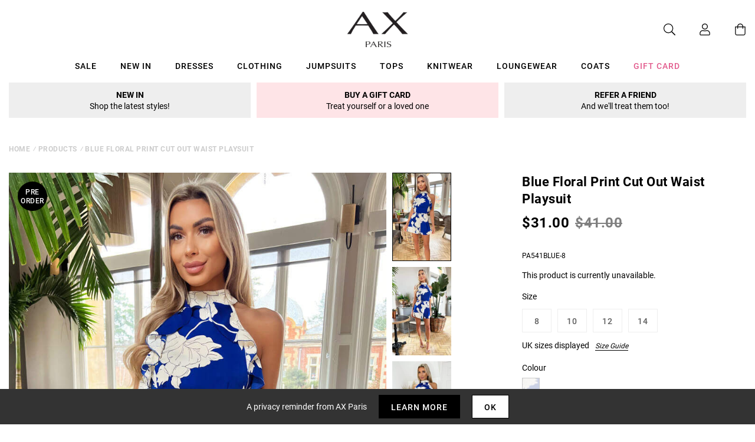

--- FILE ---
content_type: text/html; charset=utf-8
request_url: https://us.axparis.com/products/blue-floral-print-cut-out-waist-playsuit
body_size: 33262
content:
<!doctype html>
<html class="no-js" lang="en">
<head>
    <meta charset="utf-8" />
    <meta http-equiv="X-UA-Compatible" content="IE=edge" />
    <meta name="viewport" content="width=device-width, initial-scale=1, shrink-to-fit=no" />
  <meta name="p:domain_verify" content="123404ecc718af84bd373535705fe88"/> 
    <link rel="canonical" href="https://us.axparis.com/products/blue-floral-print-cut-out-waist-playsuit" />
    

<title>Blue Floral Print Cut Out Waist Playsuit &ndash; AX Paris US</title>
<meta name="description" content="This Blue Floral Print Cut Out Waist Playsuit is an essential for your summer wardrobe! Featuring a high halter neck, frill front, cut out waist and a zip up back. This super comfy yet flattering style will be perfect dressed down with sandals!  Model wears: UK 8/ EU 36/ US 4 Model&#39;s height: 165cm/ 5&#39;5&quot; Approx length f">

<link rel="apple-touch-icon" sizes="57x57" href="//us.axparis.com/cdn/shop/files/favicon_jpg_57x.png?v=1614400767" />
<link rel="apple-touch-icon" sizes="60x60" href="//us.axparis.com/cdn/shop/files/favicon_jpg_60x.png?v=1614400767" />
<link rel="apple-touch-icon" sizes="72x72" href="//us.axparis.com/cdn/shop/files/favicon_jpg_73x.png?v=1614400767" />
<link rel="apple-touch-icon" sizes="76x76" href="//us.axparis.com/cdn/shop/files/favicon_jpg_76x.png?v=1614400767" />
<link rel="apple-touch-icon" sizes="114x114" href="//us.axparis.com/cdn/shop/files/favicon_jpg_114x.png?v=1614400767" />
<link rel="apple-touch-icon" sizes="120x120" href="//us.axparis.com/cdn/shop/files/favicon_jpg_120x.png?v=1614400767" />
<link rel="apple-touch-icon" sizes="144x144" href="//us.axparis.com/cdn/shop/files/favicon_jpg_144x.png?v=1614400767" />
<link rel="apple-touch-icon" sizes="152x152" href="//us.axparis.com/cdn/shop/files/favicon_jpg_152x.png?v=1614400767" />
<link rel="apple-touch-icon" sizes="180x180" href="//us.axparis.com/cdn/shop/files/favicon_jpg_180x.png?v=1614400767" />
<link rel="icon" type="image/png" sizes="192x192"  href="//us.axparis.com/cdn/shop/files/favicon_jpg_192x.png?v=1614400767" />
<link rel="icon" type="image/png" sizes="32x32" href="//us.axparis.com/cdn/shop/files/favicon_jpg_32x.png?v=1614400767" />
<link rel="icon" type="image/png" sizes="96x96" href="//us.axparis.com/cdn/shop/files/favicon_jpg_96x.png?v=1614400767" />
<link rel="icon" type="image/png" sizes="16x16" href="//us.axparis.com/cdn/shop/files/favicon_jpg_16x.png?v=1614400767" />
<meta name="msapplication-TileColor" content="#ffffff" />
<meta name="msapplication-TileImage" content="//us.axparis.com/cdn/shop/files/favicon_jpg_144x.png?v=1614400767" />
<meta name="theme-color" content="#ffffff" /><link href="//us.axparis.com/cdn/shop/t/7/assets/theme.css?v=180715356592001378491666864776" rel="stylesheet" type="text/css" media="all" /><script type="text/javascript">
        document.documentElement.className = document.documentElement.className.replace('no-js', 'js');

        var theme = {
            strings: {
                addToCart: "Add to Bag",
                soldOut: "Sold Out",
                unavailable: "Unavailable"
            },
            moneyFormat: "${{amount}}"
        };</script>


<meta property="geo.placename" content="AX Paris" /><meta property="geo.region" content="en_GB" /><meta property="geo.position" content="53.495366,-2.2545234" />
    <meta property="ICBM" content="53.495366,-2.2545234" />
<meta property="og:type" content="product" />
    <meta property="og:title" content="Blue Floral Print Cut Out Waist Playsuit" /><meta property="og:image" content="http://us.axparis.com/cdn/shop/files/1679490383_Blue-Floral-Print-Cut-Out-Waist-Playsuit-2_grande.jpg?v=1738681017" />
        <meta property="og:image:secure_url" content="https://us.axparis.com/cdn/shop/files/1679490383_Blue-Floral-Print-Cut-Out-Waist-Playsuit-2_grande.jpg?v=1738681017" />
        <meta property="og:image:width" content="" />
        <meta property="og:image:height" content="" /><meta property="og:image" content="http://us.axparis.com/cdn/shop/files/1681231122_Blue-Floral-Print-Cut-Out-Waist-Playsuit-4_grande.jpg?v=1738681017" />
        <meta property="og:image:secure_url" content="https://us.axparis.com/cdn/shop/files/1681231122_Blue-Floral-Print-Cut-Out-Waist-Playsuit-4_grande.jpg?v=1738681017" />
        <meta property="og:image:width" content="" />
        <meta property="og:image:height" content="" /><meta property="og:image" content="http://us.axparis.com/cdn/shop/files/1679490367_Blue-Floral-Print-Cut-Out-Waist-Playsuit-1_grande.jpg?v=1738681017" />
        <meta property="og:image:secure_url" content="https://us.axparis.com/cdn/shop/files/1679490367_Blue-Floral-Print-Cut-Out-Waist-Playsuit-1_grande.jpg?v=1738681017" />
        <meta property="og:image:width" content="" />
        <meta property="og:image:height" content="" /><meta property="og:description" content="This Blue Floral Print Cut Out Waist Playsuit is an essential for
your summer wardrobe! Featuring a high halter neck, frill front, cut
out waist and a zip up back. This super comfy yet flattering style
will be perfect dressed down with sandals! 

Model wears: UK 8/ EU 36/ US 4
Model's height: 165cm/ 5'5"
Approx length from centre back to hem: 80cm
Fabric composition:

Colour: BLUE
" />
    <meta property="og:price:amount" content="31.00" />
    <meta property="og:price:currency" content="USD" /><meta property="og:url" content="https://us.axparis.com/products/blue-floral-print-cut-out-waist-playsuit" />
<meta property="og:site_name" content="AX Paris US" /><meta property="og:locale" content="53.495366,-2.2545234" />
<meta name="twitter:card" content="summary" /><meta name="twitter:title" content="Blue Floral Print Cut Out Waist Playsuit" />
    <meta name="twitter:description" content="This Blue Floral Print Cut Out Waist Playsuit is an essential for
your summer wardrobe! Featuring a high halter neck, frill front, cut
out waist and a zip up back. This super comfy yet flattering styl" />
    <meta name="twitter:image" content="https://us.axparis.com/cdn/shop/files/1679490367_Blue-Floral-Print-Cut-Out-Waist-Playsuit-1_grande.jpg?v=1738681017" />
    <meta name="twitter:image:width" content="" />
    <meta name="twitter:image:height" content="" />



  



  <script type="application/ld+json">{"@context":"http://schema.org/","@type":"Product","name":"Blue Floral Print Cut Out Waist Playsuit","image":"https://us.axparis.com/cdn/shop/files/1679490367_Blue-Floral-Print-Cut-Out-Waist-Playsuit-1_small.jpg?v=1738681017","description":"This Blue Floral Print Cut Out Waist Playsuit is an essential foryour summer wardrobe! Featuring a high halter neck, frill front, cutout waist and a zip up back. This super comfy yet flattering stylewill be perfect dressed down with sandals! Model wears:...","brand": {"@type":"Thing","name":"AX Paris"},"mpn":"PA541BLUE-8","sku":"PA541BLUE-8","offers": {"@type":"Offer","priceCurrency":"USD","price":"31.00","itemCondition": "http://schema.org/NewCondition","availability":http://schema.org/OutOfStock,"url": "https://us.axparis.com/product/blue-floral-print-cut-out-waist-playsuit","seller": {"@type": "Organization","name":"AX Paris US"},"priceValidUntil":"2026-02-19T15:15:06+0000"}}</script>



























    
<!-- Simple PreOrder Code for Product & cart -->
        <style id="simple_preorder_style"></style>
<script>
    // Bootstrap for Simple Preorder app
    var SimplePreorderBootstrap = {
        "page": "product",
        "product": {
            "id": 7677116940449,
            "title": "Blue Floral Print Cut Out Waist Playsuit",
            "variants": [
                
                    {
                        "id": 42950226444449,
                        "inventory_quantity": '0',
                        "inventory_management": 'shopify',
                        "inventory_policy": 'deny'
                    },
                
                    {
                        "id": 42950226477217,
                        "inventory_quantity": '0',
                        "inventory_management": 'shopify',
                        "inventory_policy": 'deny'
                    },
                
                    {
                        "id": 42950226509985,
                        "inventory_quantity": '0',
                        "inventory_management": 'shopify',
                        "inventory_policy": 'deny'
                    },
                
                    {
                        "id": 42950226542753,
                        "inventory_quantity": '0',
                        "inventory_management": 'shopify',
                        "inventory_policy": 'deny'
                    },
                
            ]
        },
        "cart": {
            "items": [
                
            ]
        }
    };
</script>
<script src="https://preorder.kad.systems/scripts/axparisdevelopment.myshopify.com.js"></script>
<script src="https://preorder.kad.systems/script/simple-preorder.js"></script>
<script type="text/javascript" src="//ajax.googleapis.com/ajax/libs/jquery/2.2.3/jquery.min.js"></script><!-- TrustBox script --> <script type="text/javascript" src="//widget.trustpilot.com/bootstrap/v5/tp.widget.bootstrap.min.js" defer></script> <!-- End TrustBox script -->
<script>window.performance && window.performance.mark && window.performance.mark('shopify.content_for_header.start');</script><meta name="facebook-domain-verification" content="gwyv4de835v67l2pjt64sipjxp2793">
<meta id="shopify-digital-wallet" name="shopify-digital-wallet" content="/51726385313/digital_wallets/dialog">
<meta name="shopify-checkout-api-token" content="01fb656ae4b7d633d4ade947f1a33d2f">
<meta id="in-context-paypal-metadata" data-shop-id="51726385313" data-venmo-supported="false" data-environment="production" data-locale="en_US" data-paypal-v4="true" data-currency="USD">
<link rel="alternate" type="application/json+oembed" href="https://us.axparis.com/products/blue-floral-print-cut-out-waist-playsuit.oembed">
<script async="async" src="/checkouts/internal/preloads.js?locale=en-US"></script>
<link rel="preconnect" href="https://shop.app" crossorigin="anonymous">
<script async="async" src="https://shop.app/checkouts/internal/preloads.js?locale=en-US&shop_id=51726385313" crossorigin="anonymous"></script>
<script id="apple-pay-shop-capabilities" type="application/json">{"shopId":51726385313,"countryCode":"GB","currencyCode":"USD","merchantCapabilities":["supports3DS"],"merchantId":"gid:\/\/shopify\/Shop\/51726385313","merchantName":"AX Paris US","requiredBillingContactFields":["postalAddress","email"],"requiredShippingContactFields":["postalAddress","email"],"shippingType":"shipping","supportedNetworks":["visa","maestro","masterCard","amex","discover","elo"],"total":{"type":"pending","label":"AX Paris US","amount":"1.00"},"shopifyPaymentsEnabled":true,"supportsSubscriptions":true}</script>
<script id="shopify-features" type="application/json">{"accessToken":"01fb656ae4b7d633d4ade947f1a33d2f","betas":["rich-media-storefront-analytics"],"domain":"us.axparis.com","predictiveSearch":true,"shopId":51726385313,"locale":"en"}</script>
<script>var Shopify = Shopify || {};
Shopify.shop = "axparis-us.myshopify.com";
Shopify.locale = "en";
Shopify.currency = {"active":"USD","rate":"1.0"};
Shopify.country = "US";
Shopify.theme = {"name":"#02 - Live","id":116645429409,"schema_name":"AX Paris","schema_version":"1.0.0","theme_store_id":null,"role":"main"};
Shopify.theme.handle = "null";
Shopify.theme.style = {"id":null,"handle":null};
Shopify.cdnHost = "us.axparis.com/cdn";
Shopify.routes = Shopify.routes || {};
Shopify.routes.root = "/";</script>
<script type="module">!function(o){(o.Shopify=o.Shopify||{}).modules=!0}(window);</script>
<script>!function(o){function n(){var o=[];function n(){o.push(Array.prototype.slice.apply(arguments))}return n.q=o,n}var t=o.Shopify=o.Shopify||{};t.loadFeatures=n(),t.autoloadFeatures=n()}(window);</script>
<script>
  window.ShopifyPay = window.ShopifyPay || {};
  window.ShopifyPay.apiHost = "shop.app\/pay";
  window.ShopifyPay.redirectState = null;
</script>
<script id="shop-js-analytics" type="application/json">{"pageType":"product"}</script>
<script defer="defer" async type="module" src="//us.axparis.com/cdn/shopifycloud/shop-js/modules/v2/client.init-shop-cart-sync_BApSsMSl.en.esm.js"></script>
<script defer="defer" async type="module" src="//us.axparis.com/cdn/shopifycloud/shop-js/modules/v2/chunk.common_CBoos6YZ.esm.js"></script>
<script type="module">
  await import("//us.axparis.com/cdn/shopifycloud/shop-js/modules/v2/client.init-shop-cart-sync_BApSsMSl.en.esm.js");
await import("//us.axparis.com/cdn/shopifycloud/shop-js/modules/v2/chunk.common_CBoos6YZ.esm.js");

  window.Shopify.SignInWithShop?.initShopCartSync?.({"fedCMEnabled":true,"windoidEnabled":true});

</script>
<script>
  window.Shopify = window.Shopify || {};
  if (!window.Shopify.featureAssets) window.Shopify.featureAssets = {};
  window.Shopify.featureAssets['shop-js'] = {"shop-cart-sync":["modules/v2/client.shop-cart-sync_DJczDl9f.en.esm.js","modules/v2/chunk.common_CBoos6YZ.esm.js"],"init-fed-cm":["modules/v2/client.init-fed-cm_BzwGC0Wi.en.esm.js","modules/v2/chunk.common_CBoos6YZ.esm.js"],"init-windoid":["modules/v2/client.init-windoid_BS26ThXS.en.esm.js","modules/v2/chunk.common_CBoos6YZ.esm.js"],"init-shop-email-lookup-coordinator":["modules/v2/client.init-shop-email-lookup-coordinator_DFwWcvrS.en.esm.js","modules/v2/chunk.common_CBoos6YZ.esm.js"],"shop-cash-offers":["modules/v2/client.shop-cash-offers_DthCPNIO.en.esm.js","modules/v2/chunk.common_CBoos6YZ.esm.js","modules/v2/chunk.modal_Bu1hFZFC.esm.js"],"shop-button":["modules/v2/client.shop-button_D_JX508o.en.esm.js","modules/v2/chunk.common_CBoos6YZ.esm.js"],"shop-toast-manager":["modules/v2/client.shop-toast-manager_tEhgP2F9.en.esm.js","modules/v2/chunk.common_CBoos6YZ.esm.js"],"avatar":["modules/v2/client.avatar_BTnouDA3.en.esm.js"],"pay-button":["modules/v2/client.pay-button_BuNmcIr_.en.esm.js","modules/v2/chunk.common_CBoos6YZ.esm.js"],"init-shop-cart-sync":["modules/v2/client.init-shop-cart-sync_BApSsMSl.en.esm.js","modules/v2/chunk.common_CBoos6YZ.esm.js"],"shop-login-button":["modules/v2/client.shop-login-button_DwLgFT0K.en.esm.js","modules/v2/chunk.common_CBoos6YZ.esm.js","modules/v2/chunk.modal_Bu1hFZFC.esm.js"],"init-customer-accounts-sign-up":["modules/v2/client.init-customer-accounts-sign-up_TlVCiykN.en.esm.js","modules/v2/client.shop-login-button_DwLgFT0K.en.esm.js","modules/v2/chunk.common_CBoos6YZ.esm.js","modules/v2/chunk.modal_Bu1hFZFC.esm.js"],"init-shop-for-new-customer-accounts":["modules/v2/client.init-shop-for-new-customer-accounts_DrjXSI53.en.esm.js","modules/v2/client.shop-login-button_DwLgFT0K.en.esm.js","modules/v2/chunk.common_CBoos6YZ.esm.js","modules/v2/chunk.modal_Bu1hFZFC.esm.js"],"init-customer-accounts":["modules/v2/client.init-customer-accounts_C0Oh2ljF.en.esm.js","modules/v2/client.shop-login-button_DwLgFT0K.en.esm.js","modules/v2/chunk.common_CBoos6YZ.esm.js","modules/v2/chunk.modal_Bu1hFZFC.esm.js"],"shop-follow-button":["modules/v2/client.shop-follow-button_C5D3XtBb.en.esm.js","modules/v2/chunk.common_CBoos6YZ.esm.js","modules/v2/chunk.modal_Bu1hFZFC.esm.js"],"checkout-modal":["modules/v2/client.checkout-modal_8TC_1FUY.en.esm.js","modules/v2/chunk.common_CBoos6YZ.esm.js","modules/v2/chunk.modal_Bu1hFZFC.esm.js"],"lead-capture":["modules/v2/client.lead-capture_D-pmUjp9.en.esm.js","modules/v2/chunk.common_CBoos6YZ.esm.js","modules/v2/chunk.modal_Bu1hFZFC.esm.js"],"shop-login":["modules/v2/client.shop-login_BmtnoEUo.en.esm.js","modules/v2/chunk.common_CBoos6YZ.esm.js","modules/v2/chunk.modal_Bu1hFZFC.esm.js"],"payment-terms":["modules/v2/client.payment-terms_BHOWV7U_.en.esm.js","modules/v2/chunk.common_CBoos6YZ.esm.js","modules/v2/chunk.modal_Bu1hFZFC.esm.js"]};
</script>
<script>(function() {
  var isLoaded = false;
  function asyncLoad() {
    if (isLoaded) return;
    isLoaded = true;
    var urls = ["https:\/\/dhv2ziothpgrr.cloudfront.net\/463613\/form_84369.js?ver=1639059413\u0026shop=axparis-us.myshopify.com","\/\/searchserverapi.com\/widgets\/shopify\/init.js?a=8H5a5d1y9s\u0026shop=axparis-us.myshopify.com","\/\/backinstock.useamp.com\/widget\/59878_1767158545.js?category=bis\u0026v=6\u0026shop=axparis-us.myshopify.com","https:\/\/thread.spicegems.org\/0\/js\/scripttags\/axparis-us\/country_redirect_04e74561e6543787636f7ac554991674.min.js?v=52\u0026shop=axparis-us.myshopify.com"];
    for (var i = 0; i < urls.length; i++) {
      var s = document.createElement('script');
      s.type = 'text/javascript';
      s.async = true;
      s.src = urls[i];
      var x = document.getElementsByTagName('script')[0];
      x.parentNode.insertBefore(s, x);
    }
  };
  if(window.attachEvent) {
    window.attachEvent('onload', asyncLoad);
  } else {
    window.addEventListener('load', asyncLoad, false);
  }
})();</script>
<script id="__st">var __st={"a":51726385313,"offset":0,"reqid":"dfcc0844-3415-4567-be98-e4ef4e603e5c-1768922106","pageurl":"us.axparis.com\/products\/blue-floral-print-cut-out-waist-playsuit","u":"69d20b99c748","p":"product","rtyp":"product","rid":7677116940449};</script>
<script>window.ShopifyPaypalV4VisibilityTracking = true;</script>
<script id="captcha-bootstrap">!function(){'use strict';const t='contact',e='account',n='new_comment',o=[[t,t],['blogs',n],['comments',n],[t,'customer']],c=[[e,'customer_login'],[e,'guest_login'],[e,'recover_customer_password'],[e,'create_customer']],r=t=>t.map((([t,e])=>`form[action*='/${t}']:not([data-nocaptcha='true']) input[name='form_type'][value='${e}']`)).join(','),a=t=>()=>t?[...document.querySelectorAll(t)].map((t=>t.form)):[];function s(){const t=[...o],e=r(t);return a(e)}const i='password',u='form_key',d=['recaptcha-v3-token','g-recaptcha-response','h-captcha-response',i],f=()=>{try{return window.sessionStorage}catch{return}},m='__shopify_v',_=t=>t.elements[u];function p(t,e,n=!1){try{const o=window.sessionStorage,c=JSON.parse(o.getItem(e)),{data:r}=function(t){const{data:e,action:n}=t;return t[m]||n?{data:e,action:n}:{data:t,action:n}}(c);for(const[e,n]of Object.entries(r))t.elements[e]&&(t.elements[e].value=n);n&&o.removeItem(e)}catch(o){console.error('form repopulation failed',{error:o})}}const l='form_type',E='cptcha';function T(t){t.dataset[E]=!0}const w=window,h=w.document,L='Shopify',v='ce_forms',y='captcha';let A=!1;((t,e)=>{const n=(g='f06e6c50-85a8-45c8-87d0-21a2b65856fe',I='https://cdn.shopify.com/shopifycloud/storefront-forms-hcaptcha/ce_storefront_forms_captcha_hcaptcha.v1.5.2.iife.js',D={infoText:'Protected by hCaptcha',privacyText:'Privacy',termsText:'Terms'},(t,e,n)=>{const o=w[L][v],c=o.bindForm;if(c)return c(t,g,e,D).then(n);var r;o.q.push([[t,g,e,D],n]),r=I,A||(h.body.append(Object.assign(h.createElement('script'),{id:'captcha-provider',async:!0,src:r})),A=!0)});var g,I,D;w[L]=w[L]||{},w[L][v]=w[L][v]||{},w[L][v].q=[],w[L][y]=w[L][y]||{},w[L][y].protect=function(t,e){n(t,void 0,e),T(t)},Object.freeze(w[L][y]),function(t,e,n,w,h,L){const[v,y,A,g]=function(t,e,n){const i=e?o:[],u=t?c:[],d=[...i,...u],f=r(d),m=r(i),_=r(d.filter((([t,e])=>n.includes(e))));return[a(f),a(m),a(_),s()]}(w,h,L),I=t=>{const e=t.target;return e instanceof HTMLFormElement?e:e&&e.form},D=t=>v().includes(t);t.addEventListener('submit',(t=>{const e=I(t);if(!e)return;const n=D(e)&&!e.dataset.hcaptchaBound&&!e.dataset.recaptchaBound,o=_(e),c=g().includes(e)&&(!o||!o.value);(n||c)&&t.preventDefault(),c&&!n&&(function(t){try{if(!f())return;!function(t){const e=f();if(!e)return;const n=_(t);if(!n)return;const o=n.value;o&&e.removeItem(o)}(t);const e=Array.from(Array(32),(()=>Math.random().toString(36)[2])).join('');!function(t,e){_(t)||t.append(Object.assign(document.createElement('input'),{type:'hidden',name:u})),t.elements[u].value=e}(t,e),function(t,e){const n=f();if(!n)return;const o=[...t.querySelectorAll(`input[type='${i}']`)].map((({name:t})=>t)),c=[...d,...o],r={};for(const[a,s]of new FormData(t).entries())c.includes(a)||(r[a]=s);n.setItem(e,JSON.stringify({[m]:1,action:t.action,data:r}))}(t,e)}catch(e){console.error('failed to persist form',e)}}(e),e.submit())}));const S=(t,e)=>{t&&!t.dataset[E]&&(n(t,e.some((e=>e===t))),T(t))};for(const o of['focusin','change'])t.addEventListener(o,(t=>{const e=I(t);D(e)&&S(e,y())}));const B=e.get('form_key'),M=e.get(l),P=B&&M;t.addEventListener('DOMContentLoaded',(()=>{const t=y();if(P)for(const e of t)e.elements[l].value===M&&p(e,B);[...new Set([...A(),...v().filter((t=>'true'===t.dataset.shopifyCaptcha))])].forEach((e=>S(e,t)))}))}(h,new URLSearchParams(w.location.search),n,t,e,['guest_login'])})(!0,!0)}();</script>
<script integrity="sha256-4kQ18oKyAcykRKYeNunJcIwy7WH5gtpwJnB7kiuLZ1E=" data-source-attribution="shopify.loadfeatures" defer="defer" src="//us.axparis.com/cdn/shopifycloud/storefront/assets/storefront/load_feature-a0a9edcb.js" crossorigin="anonymous"></script>
<script crossorigin="anonymous" defer="defer" src="//us.axparis.com/cdn/shopifycloud/storefront/assets/shopify_pay/storefront-65b4c6d7.js?v=20250812"></script>
<script data-source-attribution="shopify.dynamic_checkout.dynamic.init">var Shopify=Shopify||{};Shopify.PaymentButton=Shopify.PaymentButton||{isStorefrontPortableWallets:!0,init:function(){window.Shopify.PaymentButton.init=function(){};var t=document.createElement("script");t.src="https://us.axparis.com/cdn/shopifycloud/portable-wallets/latest/portable-wallets.en.js",t.type="module",document.head.appendChild(t)}};
</script>
<script data-source-attribution="shopify.dynamic_checkout.buyer_consent">
  function portableWalletsHideBuyerConsent(e){var t=document.getElementById("shopify-buyer-consent"),n=document.getElementById("shopify-subscription-policy-button");t&&n&&(t.classList.add("hidden"),t.setAttribute("aria-hidden","true"),n.removeEventListener("click",e))}function portableWalletsShowBuyerConsent(e){var t=document.getElementById("shopify-buyer-consent"),n=document.getElementById("shopify-subscription-policy-button");t&&n&&(t.classList.remove("hidden"),t.removeAttribute("aria-hidden"),n.addEventListener("click",e))}window.Shopify?.PaymentButton&&(window.Shopify.PaymentButton.hideBuyerConsent=portableWalletsHideBuyerConsent,window.Shopify.PaymentButton.showBuyerConsent=portableWalletsShowBuyerConsent);
</script>
<script data-source-attribution="shopify.dynamic_checkout.cart.bootstrap">document.addEventListener("DOMContentLoaded",(function(){function t(){return document.querySelector("shopify-accelerated-checkout-cart, shopify-accelerated-checkout")}if(t())Shopify.PaymentButton.init();else{new MutationObserver((function(e,n){t()&&(Shopify.PaymentButton.init(),n.disconnect())})).observe(document.body,{childList:!0,subtree:!0})}}));
</script>
<link id="shopify-accelerated-checkout-styles" rel="stylesheet" media="screen" href="https://us.axparis.com/cdn/shopifycloud/portable-wallets/latest/accelerated-checkout-backwards-compat.css" crossorigin="anonymous">
<style id="shopify-accelerated-checkout-cart">
        #shopify-buyer-consent {
  margin-top: 1em;
  display: inline-block;
  width: 100%;
}

#shopify-buyer-consent.hidden {
  display: none;
}

#shopify-subscription-policy-button {
  background: none;
  border: none;
  padding: 0;
  text-decoration: underline;
  font-size: inherit;
  cursor: pointer;
}

#shopify-subscription-policy-button::before {
  box-shadow: none;
}

      </style>

<script>window.performance && window.performance.mark && window.performance.mark('shopify.content_for_header.end');</script><script src="https://kite.spicegems.org/0/js/scripttags/axparis-us/static/country-redirect.js" type="text/javascript"></script>
<!-- BEGIN app block: shopify://apps/protectmyorder/blocks/protect-my-order-v3/5cb2f264-24ef-4e10-be76-6ceed73bac0f --><script>
  async function observerSelectorAll(selector, { delay = 0, ignorePattern = '', onSelected } = {}) {
    // Delay until checkout buttons are on the page
    // TODO: the best solution is to tr-do the process in every short time
    await new Promise(r => setTimeout(r, delay));
  
    // Observe body
    const targetNode = document.body;
    const elementSelector = `${selector}${ignorePattern}`;
  
    // First try to select the element on document
    const elements = document.querySelectorAll(elementSelector);
    if (elements.length) {
      onSelected(elements);
    }
  
    // Create a new instance of MutationObserver
    const observer = new MutationObserver(async (mutationsList) => {
      // Check each mutation that occurred
      for (const mutation of mutationsList) {
        // Check if a new node has been added
        if (mutation.type === 'childList') {
          // Check if the added node is a div with the specified class
          const addedNodes = Array.from(mutation.addedNodes);
  
          const node = addedNodes.find(node =>
            node instanceof HTMLElement
            && (
              node.querySelectorAll(elementSelector).length > 0
              || node.matches(elementSelector)
            )
          );
  
          if (node) {
            onSelected(
              node.matches(elementSelector) ? [node] : node.querySelectorAll(elementSelector)
            );
          }
        }
      }
    });
  
    // Configure and start the observer
    const config = { childList: true, subtree: true };
    observer.observe(targetNode, config);
  }

  // Set the value of 'text_color' in a global object
  window.MuleWidget = window.MuleWidget || {};

  window.MuleWidget.observerSelector = (selector, { ignorePattern = '', onSelected } = {}) => {
    observerSelectorAll(selector, {
      ignorePattern,
      onSelected: elements => onSelected(elements[0])
    });
  }

  console.log('--MuleWidget:Init--');
  const tempDiv = document.createElement('div');
  window.MuleWidget.enableWarningModal = false;
  window.MuleWidget.customUI = { warningModal: `<div style="display: flex; flex-direction: column; justify-content: center; align-items: center; justify-content: center;text-align: center;margin: 0px 77px 0px 77px;"> <span style="font-size: 26px; font-weight: 600;">Are you sure you don’t want to protect your order?</span> <div style="margin-top: 36px; margin-bottom: 14px"> <svg width="73" height="73" viewbox="0 0 73 73" fill="none" xmlns="http://www.w3.org/2000/svg"> <g opacity="0.4"> <path opacity="0.4" d="M40.7296 52.8021L32.365 44.4375" stroke="#F45866" stroke-width="4.5625" stroke-miterlimit="10" stroke-linecap="round" stroke-linejoin="round"></path> <path opacity="0.4" d="M40.6346 44.5312L32.27 52.8958" stroke="#F45866" stroke-width="4.5625" stroke-miterlimit="10" stroke-linecap="round" stroke-linejoin="round"></path> </g> <path opacity="0.4" d="M26.7955 6.08203L15.7847 17.1233" stroke="#F45866" stroke-width="4.5625" stroke-miterlimit="10" stroke-linecap="round" stroke-linejoin="round"></path> <path opacity="0.4" d="M46.2012 6.08203L57.212 17.1233" stroke="#F45866" stroke-width="4.5625" stroke-miterlimit="10" stroke-linecap="round" stroke-linejoin="round"></path> <path d="M6.08325 23.8802C6.08325 18.2531 9.0945 17.7969 12.8358 17.7969H60.1641C63.9053 17.7969 66.9166 18.2531 66.9166 23.8802C66.9166 30.4199 63.9053 29.9635 60.1641 29.9635H12.8358C9.0945 29.9635 6.08325 30.4199 6.08325 23.8802Z" stroke="#F45866" stroke-width="4.5625"></path> <path d="M10.6458 30.418L14.9345 56.698C15.9078 62.5988 18.2499 66.918 26.9491 66.918H45.2903C54.7499 66.918 56.1491 62.7813 57.2441 57.063L62.3541 30.418" stroke="#F45866" stroke-width="4.5625" stroke-linecap="round"></path> </svg> </div> <div style="display: grid; margin: 0px 30px; padding-bottom: 25px;"> <span style="color: #F45866; font-size: 21px; line-height: 29px; letter-spacing: 0px; font-weight: 600;"> You will be liable for loss, theft and damage </span> <span style="font-size: 17px;line-height: 29px;letter-spacing: 0px;"> We takes no responsibility for lost, stolen or damaged items if you do not purchase shipping protection </span> </div> </div>` };
  window.MuleWidget.customModal = ``;
  
  console.log('--MuleWidget:Init:Modals--');
  window.MuleWidget.widgetDescriptionText = `Protect your package from loss, damage and theft with immediate resolution.`;
  window.MuleWidget.widgetWarningMessage = ``;
  window.MuleWidget.autoOptInOnCartUpdate = `false`;
  window.MuleWidget.widgetBootDelay = 0;

  // This option is because sometimes it takes time for xhr to make the request
  // And We have to make a delay to wait until update has been done on the cart
  window.MuleWidget.widgetXHRCartUpdateDelay = 200;

  window.MuleWidget.customSelectors = [
    '',
    '',
    '',
  ].reduce((acc, value) => (value ? [...acc, value] : acc), []);
  
  

  window.MuleWidget.checkoutButtonSelectors = [
    { selector: '', clone: true, delay: 0 },
    { selector: '', clone: true, delay: 0 },
    { selector: '', clone: true, delay: 0 },
    { selector: '', clone: true, delay: 0 },
    { selector: '', clone: true, delay: 0 },
    {
      selector: '',
      clone: true,
      delay: 0,
    }
    
  ].reduce((acc, value) => (value.selector ? [...acc, value] : acc), []);

  window.MuleWidget.cartSubtotalSelectors = [
    '',
    '',
    '',
  ].reduce((acc, value) => (value ? [...acc, value] : acc), []);

  console.log('--MuleWidget:Init:Selectors--');

  window.MuleWidget.enableWidgetB = false;
  window.MuleWidget.shouldKeepToggleState = true;
  window.MuleWidget.shouldKeepVariantInCart = false;
  window.MuleWidget.cartItemSelectors = [];
  window.MuleWidget.cartSelectors = [];
  window.MuleWidget.platform = 'shopify';
  window.MuleWidget.settings = {};

  window.MuleWidget.widgetCustomStyle = ``;
  window.MuleWidget.widgetCustomScript = `window.MuleWidget.settings = { show: false };

window.MuleWidget.firebaseConfig = {
  apiKey: "AIzaSyB8FpuLFIvSDlgabjTmTPzcdsOKIrRas1s",
  authDomain: "axparisus.firebaseapp.com",
  projectId: "axparisus",
  storageBucket: "axparisus.appspot.com",
  messagingSenderId: "466952365881",
  appId: "1:466952365881:web:e733b7baed101768042ae8"
};`;

  window.MuleWidget.settings = { show: false };

window.MuleWidget.firebaseConfig = {
  apiKey: "AIzaSyB8FpuLFIvSDlgabjTmTPzcdsOKIrRas1s",
  authDomain: "axparisus.firebaseapp.com",
  projectId: "axparisus",
  storageBucket: "axparisus.appspot.com",
  messagingSenderId: "466952365881",
  appId: "1:466952365881:web:e733b7baed101768042ae8"
};

  console.log('--MuleWidget:Init:Scripts--');
</script>
<style>
  :root {
    --widget-max-width:  auto ;
  }
  
</style>
<link rel="stylesheet" href="https://cdn.shopify.com/extensions/019ae9cf-04f5-7cf8-80b4-0718df690f27/v1.66.24/assets/mule-widget-v3.css" media="print" onload="this.media='all'">
<noscript><link rel="stylesheet" href="https://cdn.shopify.com/extensions/019ae9cf-04f5-7cf8-80b4-0718df690f27/v1.66.24/assets/mule-widget-v3.css"></noscript>


<script src="https://cdn.shopify.com/extensions/019ae9cf-04f5-7cf8-80b4-0718df690f27/v1.66.24/assets/mule-widget-v3.esm.js" defer type="module"></script>



<!-- END app block --><link href="https://monorail-edge.shopifysvc.com" rel="dns-prefetch">
<script>(function(){if ("sendBeacon" in navigator && "performance" in window) {try {var session_token_from_headers = performance.getEntriesByType('navigation')[0].serverTiming.find(x => x.name == '_s').description;} catch {var session_token_from_headers = undefined;}var session_cookie_matches = document.cookie.match(/_shopify_s=([^;]*)/);var session_token_from_cookie = session_cookie_matches && session_cookie_matches.length === 2 ? session_cookie_matches[1] : "";var session_token = session_token_from_headers || session_token_from_cookie || "";function handle_abandonment_event(e) {var entries = performance.getEntries().filter(function(entry) {return /monorail-edge.shopifysvc.com/.test(entry.name);});if (!window.abandonment_tracked && entries.length === 0) {window.abandonment_tracked = true;var currentMs = Date.now();var navigation_start = performance.timing.navigationStart;var payload = {shop_id: 51726385313,url: window.location.href,navigation_start,duration: currentMs - navigation_start,session_token,page_type: "product"};window.navigator.sendBeacon("https://monorail-edge.shopifysvc.com/v1/produce", JSON.stringify({schema_id: "online_store_buyer_site_abandonment/1.1",payload: payload,metadata: {event_created_at_ms: currentMs,event_sent_at_ms: currentMs}}));}}window.addEventListener('pagehide', handle_abandonment_event);}}());</script>
<script id="web-pixels-manager-setup">(function e(e,d,r,n,o){if(void 0===o&&(o={}),!Boolean(null===(a=null===(i=window.Shopify)||void 0===i?void 0:i.analytics)||void 0===a?void 0:a.replayQueue)){var i,a;window.Shopify=window.Shopify||{};var t=window.Shopify;t.analytics=t.analytics||{};var s=t.analytics;s.replayQueue=[],s.publish=function(e,d,r){return s.replayQueue.push([e,d,r]),!0};try{self.performance.mark("wpm:start")}catch(e){}var l=function(){var e={modern:/Edge?\/(1{2}[4-9]|1[2-9]\d|[2-9]\d{2}|\d{4,})\.\d+(\.\d+|)|Firefox\/(1{2}[4-9]|1[2-9]\d|[2-9]\d{2}|\d{4,})\.\d+(\.\d+|)|Chrom(ium|e)\/(9{2}|\d{3,})\.\d+(\.\d+|)|(Maci|X1{2}).+ Version\/(15\.\d+|(1[6-9]|[2-9]\d|\d{3,})\.\d+)([,.]\d+|)( \(\w+\)|)( Mobile\/\w+|) Safari\/|Chrome.+OPR\/(9{2}|\d{3,})\.\d+\.\d+|(CPU[ +]OS|iPhone[ +]OS|CPU[ +]iPhone|CPU IPhone OS|CPU iPad OS)[ +]+(15[._]\d+|(1[6-9]|[2-9]\d|\d{3,})[._]\d+)([._]\d+|)|Android:?[ /-](13[3-9]|1[4-9]\d|[2-9]\d{2}|\d{4,})(\.\d+|)(\.\d+|)|Android.+Firefox\/(13[5-9]|1[4-9]\d|[2-9]\d{2}|\d{4,})\.\d+(\.\d+|)|Android.+Chrom(ium|e)\/(13[3-9]|1[4-9]\d|[2-9]\d{2}|\d{4,})\.\d+(\.\d+|)|SamsungBrowser\/([2-9]\d|\d{3,})\.\d+/,legacy:/Edge?\/(1[6-9]|[2-9]\d|\d{3,})\.\d+(\.\d+|)|Firefox\/(5[4-9]|[6-9]\d|\d{3,})\.\d+(\.\d+|)|Chrom(ium|e)\/(5[1-9]|[6-9]\d|\d{3,})\.\d+(\.\d+|)([\d.]+$|.*Safari\/(?![\d.]+ Edge\/[\d.]+$))|(Maci|X1{2}).+ Version\/(10\.\d+|(1[1-9]|[2-9]\d|\d{3,})\.\d+)([,.]\d+|)( \(\w+\)|)( Mobile\/\w+|) Safari\/|Chrome.+OPR\/(3[89]|[4-9]\d|\d{3,})\.\d+\.\d+|(CPU[ +]OS|iPhone[ +]OS|CPU[ +]iPhone|CPU IPhone OS|CPU iPad OS)[ +]+(10[._]\d+|(1[1-9]|[2-9]\d|\d{3,})[._]\d+)([._]\d+|)|Android:?[ /-](13[3-9]|1[4-9]\d|[2-9]\d{2}|\d{4,})(\.\d+|)(\.\d+|)|Mobile Safari.+OPR\/([89]\d|\d{3,})\.\d+\.\d+|Android.+Firefox\/(13[5-9]|1[4-9]\d|[2-9]\d{2}|\d{4,})\.\d+(\.\d+|)|Android.+Chrom(ium|e)\/(13[3-9]|1[4-9]\d|[2-9]\d{2}|\d{4,})\.\d+(\.\d+|)|Android.+(UC? ?Browser|UCWEB|U3)[ /]?(15\.([5-9]|\d{2,})|(1[6-9]|[2-9]\d|\d{3,})\.\d+)\.\d+|SamsungBrowser\/(5\.\d+|([6-9]|\d{2,})\.\d+)|Android.+MQ{2}Browser\/(14(\.(9|\d{2,})|)|(1[5-9]|[2-9]\d|\d{3,})(\.\d+|))(\.\d+|)|K[Aa][Ii]OS\/(3\.\d+|([4-9]|\d{2,})\.\d+)(\.\d+|)/},d=e.modern,r=e.legacy,n=navigator.userAgent;return n.match(d)?"modern":n.match(r)?"legacy":"unknown"}(),u="modern"===l?"modern":"legacy",c=(null!=n?n:{modern:"",legacy:""})[u],f=function(e){return[e.baseUrl,"/wpm","/b",e.hashVersion,"modern"===e.buildTarget?"m":"l",".js"].join("")}({baseUrl:d,hashVersion:r,buildTarget:u}),m=function(e){var d=e.version,r=e.bundleTarget,n=e.surface,o=e.pageUrl,i=e.monorailEndpoint;return{emit:function(e){var a=e.status,t=e.errorMsg,s=(new Date).getTime(),l=JSON.stringify({metadata:{event_sent_at_ms:s},events:[{schema_id:"web_pixels_manager_load/3.1",payload:{version:d,bundle_target:r,page_url:o,status:a,surface:n,error_msg:t},metadata:{event_created_at_ms:s}}]});if(!i)return console&&console.warn&&console.warn("[Web Pixels Manager] No Monorail endpoint provided, skipping logging."),!1;try{return self.navigator.sendBeacon.bind(self.navigator)(i,l)}catch(e){}var u=new XMLHttpRequest;try{return u.open("POST",i,!0),u.setRequestHeader("Content-Type","text/plain"),u.send(l),!0}catch(e){return console&&console.warn&&console.warn("[Web Pixels Manager] Got an unhandled error while logging to Monorail."),!1}}}}({version:r,bundleTarget:l,surface:e.surface,pageUrl:self.location.href,monorailEndpoint:e.monorailEndpoint});try{o.browserTarget=l,function(e){var d=e.src,r=e.async,n=void 0===r||r,o=e.onload,i=e.onerror,a=e.sri,t=e.scriptDataAttributes,s=void 0===t?{}:t,l=document.createElement("script"),u=document.querySelector("head"),c=document.querySelector("body");if(l.async=n,l.src=d,a&&(l.integrity=a,l.crossOrigin="anonymous"),s)for(var f in s)if(Object.prototype.hasOwnProperty.call(s,f))try{l.dataset[f]=s[f]}catch(e){}if(o&&l.addEventListener("load",o),i&&l.addEventListener("error",i),u)u.appendChild(l);else{if(!c)throw new Error("Did not find a head or body element to append the script");c.appendChild(l)}}({src:f,async:!0,onload:function(){if(!function(){var e,d;return Boolean(null===(d=null===(e=window.Shopify)||void 0===e?void 0:e.analytics)||void 0===d?void 0:d.initialized)}()){var d=window.webPixelsManager.init(e)||void 0;if(d){var r=window.Shopify.analytics;r.replayQueue.forEach((function(e){var r=e[0],n=e[1],o=e[2];d.publishCustomEvent(r,n,o)})),r.replayQueue=[],r.publish=d.publishCustomEvent,r.visitor=d.visitor,r.initialized=!0}}},onerror:function(){return m.emit({status:"failed",errorMsg:"".concat(f," has failed to load")})},sri:function(e){var d=/^sha384-[A-Za-z0-9+/=]+$/;return"string"==typeof e&&d.test(e)}(c)?c:"",scriptDataAttributes:o}),m.emit({status:"loading"})}catch(e){m.emit({status:"failed",errorMsg:(null==e?void 0:e.message)||"Unknown error"})}}})({shopId: 51726385313,storefrontBaseUrl: "https://us.axparis.com",extensionsBaseUrl: "https://extensions.shopifycdn.com/cdn/shopifycloud/web-pixels-manager",monorailEndpoint: "https://monorail-edge.shopifysvc.com/unstable/produce_batch",surface: "storefront-renderer",enabledBetaFlags: ["2dca8a86"],webPixelsConfigList: [{"id":"244711585","configuration":"{\"pixel_id\":\"805774723835536\",\"pixel_type\":\"facebook_pixel\",\"metaapp_system_user_token\":\"-\"}","eventPayloadVersion":"v1","runtimeContext":"OPEN","scriptVersion":"ca16bc87fe92b6042fbaa3acc2fbdaa6","type":"APP","apiClientId":2329312,"privacyPurposes":["ANALYTICS","MARKETING","SALE_OF_DATA"],"dataSharingAdjustments":{"protectedCustomerApprovalScopes":["read_customer_address","read_customer_email","read_customer_name","read_customer_personal_data","read_customer_phone"]}},{"id":"125239661","eventPayloadVersion":"v1","runtimeContext":"LAX","scriptVersion":"1","type":"CUSTOM","privacyPurposes":["ANALYTICS"],"name":"Google Analytics tag (migrated)"},{"id":"shopify-app-pixel","configuration":"{}","eventPayloadVersion":"v1","runtimeContext":"STRICT","scriptVersion":"0450","apiClientId":"shopify-pixel","type":"APP","privacyPurposes":["ANALYTICS","MARKETING"]},{"id":"shopify-custom-pixel","eventPayloadVersion":"v1","runtimeContext":"LAX","scriptVersion":"0450","apiClientId":"shopify-pixel","type":"CUSTOM","privacyPurposes":["ANALYTICS","MARKETING"]}],isMerchantRequest: false,initData: {"shop":{"name":"AX Paris US","paymentSettings":{"currencyCode":"USD"},"myshopifyDomain":"axparis-us.myshopify.com","countryCode":"GB","storefrontUrl":"https:\/\/us.axparis.com"},"customer":null,"cart":null,"checkout":null,"productVariants":[{"price":{"amount":31.0,"currencyCode":"USD"},"product":{"title":"Blue Floral Print Cut Out Waist Playsuit","vendor":"AX Paris","id":"7677116940449","untranslatedTitle":"Blue Floral Print Cut Out Waist Playsuit","url":"\/products\/blue-floral-print-cut-out-waist-playsuit","type":"Garment"},"id":"42950226444449","image":{"src":"\/\/us.axparis.com\/cdn\/shop\/files\/1679490367_Blue-Floral-Print-Cut-Out-Waist-Playsuit-1.jpg?v=1738681017"},"sku":"PA541BLUE-8","title":"8","untranslatedTitle":"8"},{"price":{"amount":31.0,"currencyCode":"USD"},"product":{"title":"Blue Floral Print Cut Out Waist Playsuit","vendor":"AX Paris","id":"7677116940449","untranslatedTitle":"Blue Floral Print Cut Out Waist Playsuit","url":"\/products\/blue-floral-print-cut-out-waist-playsuit","type":"Garment"},"id":"42950226477217","image":{"src":"\/\/us.axparis.com\/cdn\/shop\/files\/1679490367_Blue-Floral-Print-Cut-Out-Waist-Playsuit-1.jpg?v=1738681017"},"sku":"PA541BLUE-10","title":"10","untranslatedTitle":"10"},{"price":{"amount":31.0,"currencyCode":"USD"},"product":{"title":"Blue Floral Print Cut Out Waist Playsuit","vendor":"AX Paris","id":"7677116940449","untranslatedTitle":"Blue Floral Print Cut Out Waist Playsuit","url":"\/products\/blue-floral-print-cut-out-waist-playsuit","type":"Garment"},"id":"42950226509985","image":{"src":"\/\/us.axparis.com\/cdn\/shop\/files\/1679490367_Blue-Floral-Print-Cut-Out-Waist-Playsuit-1.jpg?v=1738681017"},"sku":"PA541BLUE-12","title":"12","untranslatedTitle":"12"},{"price":{"amount":31.0,"currencyCode":"USD"},"product":{"title":"Blue Floral Print Cut Out Waist Playsuit","vendor":"AX Paris","id":"7677116940449","untranslatedTitle":"Blue Floral Print Cut Out Waist Playsuit","url":"\/products\/blue-floral-print-cut-out-waist-playsuit","type":"Garment"},"id":"42950226542753","image":{"src":"\/\/us.axparis.com\/cdn\/shop\/files\/1679490367_Blue-Floral-Print-Cut-Out-Waist-Playsuit-1.jpg?v=1738681017"},"sku":"PA541BLUE-14","title":"14","untranslatedTitle":"14"}],"purchasingCompany":null},},"https://us.axparis.com/cdn","fcfee988w5aeb613cpc8e4bc33m6693e112",{"modern":"","legacy":""},{"shopId":"51726385313","storefrontBaseUrl":"https:\/\/us.axparis.com","extensionBaseUrl":"https:\/\/extensions.shopifycdn.com\/cdn\/shopifycloud\/web-pixels-manager","surface":"storefront-renderer","enabledBetaFlags":"[\"2dca8a86\"]","isMerchantRequest":"false","hashVersion":"fcfee988w5aeb613cpc8e4bc33m6693e112","publish":"custom","events":"[[\"page_viewed\",{}],[\"product_viewed\",{\"productVariant\":{\"price\":{\"amount\":31.0,\"currencyCode\":\"USD\"},\"product\":{\"title\":\"Blue Floral Print Cut Out Waist Playsuit\",\"vendor\":\"AX Paris\",\"id\":\"7677116940449\",\"untranslatedTitle\":\"Blue Floral Print Cut Out Waist Playsuit\",\"url\":\"\/products\/blue-floral-print-cut-out-waist-playsuit\",\"type\":\"Garment\"},\"id\":\"42950226444449\",\"image\":{\"src\":\"\/\/us.axparis.com\/cdn\/shop\/files\/1679490367_Blue-Floral-Print-Cut-Out-Waist-Playsuit-1.jpg?v=1738681017\"},\"sku\":\"PA541BLUE-8\",\"title\":\"8\",\"untranslatedTitle\":\"8\"}}]]"});</script><script>
  window.ShopifyAnalytics = window.ShopifyAnalytics || {};
  window.ShopifyAnalytics.meta = window.ShopifyAnalytics.meta || {};
  window.ShopifyAnalytics.meta.currency = 'USD';
  var meta = {"product":{"id":7677116940449,"gid":"gid:\/\/shopify\/Product\/7677116940449","vendor":"AX Paris","type":"Garment","handle":"blue-floral-print-cut-out-waist-playsuit","variants":[{"id":42950226444449,"price":3100,"name":"Blue Floral Print Cut Out Waist Playsuit - 8","public_title":"8","sku":"PA541BLUE-8"},{"id":42950226477217,"price":3100,"name":"Blue Floral Print Cut Out Waist Playsuit - 10","public_title":"10","sku":"PA541BLUE-10"},{"id":42950226509985,"price":3100,"name":"Blue Floral Print Cut Out Waist Playsuit - 12","public_title":"12","sku":"PA541BLUE-12"},{"id":42950226542753,"price":3100,"name":"Blue Floral Print Cut Out Waist Playsuit - 14","public_title":"14","sku":"PA541BLUE-14"}],"remote":false},"page":{"pageType":"product","resourceType":"product","resourceId":7677116940449,"requestId":"dfcc0844-3415-4567-be98-e4ef4e603e5c-1768922106"}};
  for (var attr in meta) {
    window.ShopifyAnalytics.meta[attr] = meta[attr];
  }
</script>
<script class="analytics">
  (function () {
    var customDocumentWrite = function(content) {
      var jquery = null;

      if (window.jQuery) {
        jquery = window.jQuery;
      } else if (window.Checkout && window.Checkout.$) {
        jquery = window.Checkout.$;
      }

      if (jquery) {
        jquery('body').append(content);
      }
    };

    var hasLoggedConversion = function(token) {
      if (token) {
        return document.cookie.indexOf('loggedConversion=' + token) !== -1;
      }
      return false;
    }

    var setCookieIfConversion = function(token) {
      if (token) {
        var twoMonthsFromNow = new Date(Date.now());
        twoMonthsFromNow.setMonth(twoMonthsFromNow.getMonth() + 2);

        document.cookie = 'loggedConversion=' + token + '; expires=' + twoMonthsFromNow;
      }
    }

    var trekkie = window.ShopifyAnalytics.lib = window.trekkie = window.trekkie || [];
    if (trekkie.integrations) {
      return;
    }
    trekkie.methods = [
      'identify',
      'page',
      'ready',
      'track',
      'trackForm',
      'trackLink'
    ];
    trekkie.factory = function(method) {
      return function() {
        var args = Array.prototype.slice.call(arguments);
        args.unshift(method);
        trekkie.push(args);
        return trekkie;
      };
    };
    for (var i = 0; i < trekkie.methods.length; i++) {
      var key = trekkie.methods[i];
      trekkie[key] = trekkie.factory(key);
    }
    trekkie.load = function(config) {
      trekkie.config = config || {};
      trekkie.config.initialDocumentCookie = document.cookie;
      var first = document.getElementsByTagName('script')[0];
      var script = document.createElement('script');
      script.type = 'text/javascript';
      script.onerror = function(e) {
        var scriptFallback = document.createElement('script');
        scriptFallback.type = 'text/javascript';
        scriptFallback.onerror = function(error) {
                var Monorail = {
      produce: function produce(monorailDomain, schemaId, payload) {
        var currentMs = new Date().getTime();
        var event = {
          schema_id: schemaId,
          payload: payload,
          metadata: {
            event_created_at_ms: currentMs,
            event_sent_at_ms: currentMs
          }
        };
        return Monorail.sendRequest("https://" + monorailDomain + "/v1/produce", JSON.stringify(event));
      },
      sendRequest: function sendRequest(endpointUrl, payload) {
        // Try the sendBeacon API
        if (window && window.navigator && typeof window.navigator.sendBeacon === 'function' && typeof window.Blob === 'function' && !Monorail.isIos12()) {
          var blobData = new window.Blob([payload], {
            type: 'text/plain'
          });

          if (window.navigator.sendBeacon(endpointUrl, blobData)) {
            return true;
          } // sendBeacon was not successful

        } // XHR beacon

        var xhr = new XMLHttpRequest();

        try {
          xhr.open('POST', endpointUrl);
          xhr.setRequestHeader('Content-Type', 'text/plain');
          xhr.send(payload);
        } catch (e) {
          console.log(e);
        }

        return false;
      },
      isIos12: function isIos12() {
        return window.navigator.userAgent.lastIndexOf('iPhone; CPU iPhone OS 12_') !== -1 || window.navigator.userAgent.lastIndexOf('iPad; CPU OS 12_') !== -1;
      }
    };
    Monorail.produce('monorail-edge.shopifysvc.com',
      'trekkie_storefront_load_errors/1.1',
      {shop_id: 51726385313,
      theme_id: 116645429409,
      app_name: "storefront",
      context_url: window.location.href,
      source_url: "//us.axparis.com/cdn/s/trekkie.storefront.cd680fe47e6c39ca5d5df5f0a32d569bc48c0f27.min.js"});

        };
        scriptFallback.async = true;
        scriptFallback.src = '//us.axparis.com/cdn/s/trekkie.storefront.cd680fe47e6c39ca5d5df5f0a32d569bc48c0f27.min.js';
        first.parentNode.insertBefore(scriptFallback, first);
      };
      script.async = true;
      script.src = '//us.axparis.com/cdn/s/trekkie.storefront.cd680fe47e6c39ca5d5df5f0a32d569bc48c0f27.min.js';
      first.parentNode.insertBefore(script, first);
    };
    trekkie.load(
      {"Trekkie":{"appName":"storefront","development":false,"defaultAttributes":{"shopId":51726385313,"isMerchantRequest":null,"themeId":116645429409,"themeCityHash":"12103713540917699880","contentLanguage":"en","currency":"USD"},"isServerSideCookieWritingEnabled":true,"monorailRegion":"shop_domain","enabledBetaFlags":["65f19447"]},"Session Attribution":{},"S2S":{"facebookCapiEnabled":true,"source":"trekkie-storefront-renderer","apiClientId":580111}}
    );

    var loaded = false;
    trekkie.ready(function() {
      if (loaded) return;
      loaded = true;

      window.ShopifyAnalytics.lib = window.trekkie;

      var originalDocumentWrite = document.write;
      document.write = customDocumentWrite;
      try { window.ShopifyAnalytics.merchantGoogleAnalytics.call(this); } catch(error) {};
      document.write = originalDocumentWrite;

      window.ShopifyAnalytics.lib.page(null,{"pageType":"product","resourceType":"product","resourceId":7677116940449,"requestId":"dfcc0844-3415-4567-be98-e4ef4e603e5c-1768922106","shopifyEmitted":true});

      var match = window.location.pathname.match(/checkouts\/(.+)\/(thank_you|post_purchase)/)
      var token = match? match[1]: undefined;
      if (!hasLoggedConversion(token)) {
        setCookieIfConversion(token);
        window.ShopifyAnalytics.lib.track("Viewed Product",{"currency":"USD","variantId":42950226444449,"productId":7677116940449,"productGid":"gid:\/\/shopify\/Product\/7677116940449","name":"Blue Floral Print Cut Out Waist Playsuit - 8","price":"31.00","sku":"PA541BLUE-8","brand":"AX Paris","variant":"8","category":"Garment","nonInteraction":true,"remote":false},undefined,undefined,{"shopifyEmitted":true});
      window.ShopifyAnalytics.lib.track("monorail:\/\/trekkie_storefront_viewed_product\/1.1",{"currency":"USD","variantId":42950226444449,"productId":7677116940449,"productGid":"gid:\/\/shopify\/Product\/7677116940449","name":"Blue Floral Print Cut Out Waist Playsuit - 8","price":"31.00","sku":"PA541BLUE-8","brand":"AX Paris","variant":"8","category":"Garment","nonInteraction":true,"remote":false,"referer":"https:\/\/us.axparis.com\/products\/blue-floral-print-cut-out-waist-playsuit"});
      }
    });


        var eventsListenerScript = document.createElement('script');
        eventsListenerScript.async = true;
        eventsListenerScript.src = "//us.axparis.com/cdn/shopifycloud/storefront/assets/shop_events_listener-3da45d37.js";
        document.getElementsByTagName('head')[0].appendChild(eventsListenerScript);

})();</script>
  <script>
  if (!window.ga || (window.ga && typeof window.ga !== 'function')) {
    window.ga = function ga() {
      (window.ga.q = window.ga.q || []).push(arguments);
      if (window.Shopify && window.Shopify.analytics && typeof window.Shopify.analytics.publish === 'function') {
        window.Shopify.analytics.publish("ga_stub_called", {}, {sendTo: "google_osp_migration"});
      }
      console.error("Shopify's Google Analytics stub called with:", Array.from(arguments), "\nSee https://help.shopify.com/manual/promoting-marketing/pixels/pixel-migration#google for more information.");
    };
    if (window.Shopify && window.Shopify.analytics && typeof window.Shopify.analytics.publish === 'function') {
      window.Shopify.analytics.publish("ga_stub_initialized", {}, {sendTo: "google_osp_migration"});
    }
  }
</script>
<script
  defer
  src="https://us.axparis.com/cdn/shopifycloud/perf-kit/shopify-perf-kit-3.0.4.min.js"
  data-application="storefront-renderer"
  data-shop-id="51726385313"
  data-render-region="gcp-us-central1"
  data-page-type="product"
  data-theme-instance-id="116645429409"
  data-theme-name="AX Paris"
  data-theme-version="1.0.0"
  data-monorail-region="shop_domain"
  data-resource-timing-sampling-rate="10"
  data-shs="true"
  data-shs-beacon="true"
  data-shs-export-with-fetch="true"
  data-shs-logs-sample-rate="1"
  data-shs-beacon-endpoint="https://us.axparis.com/api/collect"
></script>
</head>
<body class="template-product" data-site-body>
    <div class="t-site-container"><div id="shopify-section-header" class="shopify-section">

<div class="c-search-bar " data-search-input>
    <form action="/search" method="get" role="search" id="search-form">
        <div class="c-search-bar__form">
            <input type="hidden" name="type" value="product">
            <input type="search" name="q" value="" placeholder="Search our store" class="c-form-input search-input" aria-label="Search our store">
            <button type="submit" aria-label="search">
                <span>Search</span>
                <svg class="icon">
                    <use xlink:href="#sprite-search"></use>
                </svg>
            </button>
            <span class="c-search-bar__cancel" data-search-cancel>Cancel</span>
        </div>
    </form>
</div>

<header data-section-type="header" data-section-id="header" role="banner">
    <div class="s-header">
        
        <div class="s-header__util">
            <div class="container">
                <div class="row">
                    <div class="col d-flex align-items-stretch justify-content-md-end">
                        <div class="s-header__hamburger" data-burger-container>
                            <button class="hamburger hamburger--spin" type="button" aria-label="menu" data-burger-menu>
                                <span class="hamburger-box">
                                    <span class="hamburger-inner">
                                    </span>
                                </span>
                            </button>
                        </div>
                        <div class="s-header__logo">
                            
                            
                                <a href="/" aria-label="AX Paris Home">
                                    
                                <img data-src="//us.axparis.com/cdn/shop/files/axparis-logo_png.png?v=1614400767" src="//us.axparis.com/cdn/shop/files/axparis-logo_png_128x.png?v=1614400767" alt="AX Paris logo" class="js-lazy-load"/>
                                <noscript>
                                    <img src="//us.axparis.com/cdn/shop/files/axparis-logo_png.png?v=1614400767" alt="AX Paris logo"/>
                                </noscript>
                            
                                </a>
                            
                        </div>
                        <div class="s-header__account">
                            <a href="/account" aria-label="Account">
                                <svg class="icon">
                                    <use xlink:href="#sprite-user"></use>
                                </svg>
                            </a>
                        </div>
                        <div class="s-header__search">
                            <div class="s-header__search-toggle" data-search-toggle>
                                <svg class="icon">
                                    <use xlink:href="#sprite-search"></use>
                                </svg>
                            </div>
                        </div>
                        <div class="s-header__basket">
                            <a href="/cart" aria-label="Account">
                                
                                <svg class="icon">
                                    <use xlink:href="#sprite-shopping-bag"></use>
                                </svg>
                            </a>
                        </div>
                    </div>
                </div>
            </div>
        </div>
        <div class="s-header__nav " data-main-navigation>
            <div class="container">
                <div class="row">
                    <div class="col">
                        <nav aria-label="Main Menu" class="s-navigation">
                            
                            

<ul>
    
        <li aria-haspopup="true" class="has-mega">
                <a href="/collections/sale-view-all" aria-label="Sale">
                    Sale
                    <svg class="icon">
                        <use xlink:href="#sprite-chevron-right"></use>
                    </svg>
                </a>
                
                    <ul class="is-mega">
                        <li>
                            <div class="container">
                                <div class="row">
                                    <div class="col">
                                        <div class="s-navigation__wrapper">
                                            <ul class="s-navigation__dropdown"><li>
                                                        <a href="/collections/sale-view-all" aria-label="View All">
                                                            <span>View All</span>
                                                        </a>
                                                    </li><li>
                                                        <a href="/collections/dresses-1" aria-label="Dresses">
                                                            <span>Dresses</span>
                                                        </a>
                                                    </li><li>
                                                        <a href="/collections/sale-knitwear" aria-label="Knitwear">
                                                            <span>Knitwear</span>
                                                        </a>
                                                    </li><li>
                                                        <a href="/collections/jackets" aria-label="Jackets">
                                                            <span>Jackets</span>
                                                        </a>
                                                    </li><li>
                                                        <a href="/collections/sale-jumpsuits" aria-label="Jumpsuits">
                                                            <span>Jumpsuits</span>
                                                        </a>
                                                    </li><li>
                                                        <a href="/collections/sale-skirts" aria-label="Skirts">
                                                            <span>Skirts</span>
                                                        </a>
                                                    </li><li>
                                                        <a href="/collections/tops-1" aria-label="Tops">
                                                            <span>Tops</span>
                                                        </a>
                                                    </li><li>
                                                        <a href="/collections/trousers" aria-label="Trousers">
                                                            <span>Trousers</span>
                                                        </a>
                                                    </li></ul>
                                            <div class="s-navigation__collections">
                                                
                                                    <div class="s-navigation__collection has-gradient">
    <a href="/collections/dresses-1" aria-label="Sale - Dresses">
        
            <picture class="c-picture c-picture--cover js-lazy-load" data-iesrc="//us.axparis.com/cdn/shop/files/DA2340OLIVE_400x.jpg?v=1764854025" data-alt="">
                <source srcset="//us.axparis.com/cdn/shop/files/DA2340OLIVE_400x.jpg?v=1764854025" />
            </picture>
            <noscript>
                <picture class="c-picture c-picture--cover">
                    <img src="//us.axparis.com/cdn/shop/files/DA2340OLIVE_400x.jpg?v=1764854025" alt="" />
                </picture>
            </noscript>
        
        <span>Sale - Dresses</span>
    </a>
</div>
                                                
                                                
                                                    <div class="s-navigation__collection has-gradient">
    <a href="/collections/sale-knitwear" aria-label="Sale - Knitwear">
        
            <picture class="c-picture c-picture--cover js-lazy-load" data-iesrc="//us.axparis.com/cdn/shop/files/THALASSACHOC_400x.jpg?v=1764854055" data-alt="">
                <source srcset="//us.axparis.com/cdn/shop/files/THALASSACHOC_400x.jpg?v=1764854055" />
            </picture>
            <noscript>
                <picture class="c-picture c-picture--cover">
                    <img src="//us.axparis.com/cdn/shop/files/THALASSACHOC_400x.jpg?v=1764854055" alt="" />
                </picture>
            </noscript>
        
        <span>Sale - Knitwear</span>
    </a>
</div>
                                                
                                                
                                                    <div class="s-navigation__collection has-gradient">
    <a href="/collections/sale-jumpsuits" aria-label="Sale - Jumpsuits">
        
            <picture class="c-picture c-picture--cover js-lazy-load" data-iesrc="//us.axparis.com/cdn/shop/files/PA703BLACK_400x.jpg?v=1764854120" data-alt="">
                <source srcset="//us.axparis.com/cdn/shop/files/PA703BLACK_400x.jpg?v=1764854120" />
            </picture>
            <noscript>
                <picture class="c-picture c-picture--cover">
                    <img src="//us.axparis.com/cdn/shop/files/PA703BLACK_400x.jpg?v=1764854120" alt="" />
                </picture>
            </noscript>
        
        <span>Sale - Jumpsuits</span>
    </a>
</div>
                                                
                                            </div>
                                        </div>
                                    </div>
                                </div>
                            </div>
                        </li>
                    </ul>
                
            </li>
    
        <li>
                <a href="/collections/new-in"  aria-label="New In">
                    New In
                </a>
            </li>
    
        <li aria-haspopup="true" class="has-mega">
                <a href="/collections/dresses" aria-label="Dresses">
                    Dresses
                    <svg class="icon">
                        <use xlink:href="#sprite-chevron-right"></use>
                    </svg>
                </a>
                
                    <ul class="is-mega">
                        <li>
                            <div class="container">
                                <div class="row">
                                    <div class="col">
                                        <div class="s-navigation__wrapper">
                                            <ul class="s-navigation__dropdown"><li>
                                                        <a href="/collections/dresses" aria-label="View All">
                                                            <span>View All</span>
                                                        </a>
                                                    </li><li>
                                                        <a href="/collections/wedding-guest-dresses" aria-label="Wedding Guest Dresses">
                                                            <span>Wedding Guest Dresses</span>
                                                        </a>
                                                    </li><li>
                                                        <a href="/collections/party-dresses" aria-label="Party Dresses">
                                                            <span>Party Dresses</span>
                                                        </a>
                                                    </li><li>
                                                        <a href="/collections/occasion-dresses" aria-label="Occasion Dresses">
                                                            <span>Occasion Dresses</span>
                                                        </a>
                                                    </li><li>
                                                        <a href="/collections/evening-dresses" aria-label="Evening Dresses">
                                                            <span>Evening Dresses</span>
                                                        </a>
                                                    </li><li>
                                                        <a href="/collections/midi-dresses" aria-label="Midi Dresses">
                                                            <span>Midi Dresses</span>
                                                        </a>
                                                    </li><li>
                                                        <a href="/collections/bodycon-dresses" aria-label="Bodycon Dresses">
                                                            <span>Bodycon Dresses</span>
                                                        </a>
                                                    </li><li>
                                                        <a href="/collections/sequin-dresses" aria-label="Sequin Dresses">
                                                            <span>Sequin Dresses</span>
                                                        </a>
                                                    </li><li>
                                                        <a href="/collections/skater-dresses" aria-label="Skater Dresses">
                                                            <span>Skater Dresses</span>
                                                        </a>
                                                    </li><li>
                                                        <a href="/collections/shirt-dresses" aria-label="Shirt Dresses">
                                                            <span>Shirt Dresses</span>
                                                        </a>
                                                    </li><li>
                                                        <a href="/collections/maxi-dresses" aria-label="Maxi Dresses">
                                                            <span>Maxi Dresses</span>
                                                        </a>
                                                    </li><li>
                                                        <a href="/collections/wrap-dresses" aria-label="Wrap Dresses">
                                                            <span>Wrap Dresses</span>
                                                        </a>
                                                    </li><li>
                                                        <a href="/collections/day-dresses" aria-label="Day Dresses">
                                                            <span>Day Dresses</span>
                                                        </a>
                                                    </li><li>
                                                        <a href="/collections/ruched-dresses-1" aria-label="Ruched Dresses">
                                                            <span>Ruched Dresses</span>
                                                        </a>
                                                    </li><li>
                                                        <a href="/collections/little-black-dresses" aria-label="Little Black Dresses">
                                                            <span>Little Black Dresses</span>
                                                        </a>
                                                    </li><li>
                                                        <a href="/collections/2-in-1-dresses" aria-label="2 in 1 Dresses">
                                                            <span>2 in 1 Dresses</span>
                                                        </a>
                                                    </li><li>
                                                        <a href="/collections/mini-dresses" aria-label="Mini Dresses">
                                                            <span>Mini Dresses</span>
                                                        </a>
                                                    </li><li>
                                                        <a href="/collections/pleated-dresses" aria-label="Pleated Dresses">
                                                            <span>Pleated Dresses</span>
                                                        </a>
                                                    </li><li>
                                                        <a href="/collections/prom-dresses" aria-label="Prom Dresses">
                                                            <span>Prom Dresses</span>
                                                        </a>
                                                    </li><li>
                                                        <a href="/collections/bridesmaid-dresses" aria-label="Bridesmaid Dresses">
                                                            <span>Bridesmaid Dresses</span>
                                                        </a>
                                                    </li><li>
                                                        <a href="/collections/summer-dresses" aria-label="Summer Dresses">
                                                            <span>Summer Dresses</span>
                                                        </a>
                                                    </li></ul>
                                            <div class="s-navigation__collections">
                                                
                                                    <div class="s-navigation__collection has-gradient">
    <a href="/collections/party-dresses" aria-label="Party Dresses">
        
            <picture class="c-picture c-picture--cover js-lazy-load" data-iesrc="//us.axparis.com/cdn/shop/files/party_dresses_400x.jpg?v=1761832166" data-alt="">
                <source srcset="//us.axparis.com/cdn/shop/files/party_dresses_400x.jpg?v=1761832166" />
            </picture>
            <noscript>
                <picture class="c-picture c-picture--cover">
                    <img src="//us.axparis.com/cdn/shop/files/party_dresses_400x.jpg?v=1761832166" alt="" />
                </picture>
            </noscript>
        
        <span>Party Dresses</span>
    </a>
</div>
                                                
                                                
                                                    <div class="s-navigation__collection has-gradient">
    <a href="/collections/wedding-guest-dresses" aria-label="Wedding Guest Dresses">
        
            <picture class="c-picture c-picture--cover js-lazy-load" data-iesrc="//us.axparis.com/cdn/shop/files/WEDDING_GUEST_DRESSES_939e8734-6859-44b1-a5eb-4b51cfc7d2e5_400x.jpg?v=1761832202" data-alt="">
                <source srcset="//us.axparis.com/cdn/shop/files/WEDDING_GUEST_DRESSES_939e8734-6859-44b1-a5eb-4b51cfc7d2e5_400x.jpg?v=1761832202" />
            </picture>
            <noscript>
                <picture class="c-picture c-picture--cover">
                    <img src="//us.axparis.com/cdn/shop/files/WEDDING_GUEST_DRESSES_939e8734-6859-44b1-a5eb-4b51cfc7d2e5_400x.jpg?v=1761832202" alt="" />
                </picture>
            </noscript>
        
        <span>Wedding Guest Dresses</span>
    </a>
</div>
                                                
                                                
                                                    <div class="s-navigation__collection has-gradient">
    <a href="/collections/sequin-dresses" aria-label="Sequin Dresses">
        
            <picture class="c-picture c-picture--cover js-lazy-load" data-iesrc="//us.axparis.com/cdn/shop/files/sequin_dresses_400x.jpg?v=1761832256" data-alt="">
                <source srcset="//us.axparis.com/cdn/shop/files/sequin_dresses_400x.jpg?v=1761832256" />
            </picture>
            <noscript>
                <picture class="c-picture c-picture--cover">
                    <img src="//us.axparis.com/cdn/shop/files/sequin_dresses_400x.jpg?v=1761832256" alt="" />
                </picture>
            </noscript>
        
        <span>Sequin Dresses</span>
    </a>
</div>
                                                
                                            </div>
                                        </div>
                                    </div>
                                </div>
                            </div>
                        </li>
                    </ul>
                
            </li>
    
        <li aria-haspopup="true" class="has-mega">
                <a href="/collections/clothing" aria-label="Clothing">
                    Clothing
                    <svg class="icon">
                        <use xlink:href="#sprite-chevron-right"></use>
                    </svg>
                </a>
                
                    <ul class="is-mega">
                        <li>
                            <div class="container">
                                <div class="row">
                                    <div class="col">
                                        <div class="s-navigation__wrapper">
                                            <ul class="s-navigation__dropdown"><li>
                                                        <a href="/collections/clothing" aria-label="View All">
                                                            <span>View All</span>
                                                        </a>
                                                    </li><li>
                                                        <a href="/collections/best-sellers" aria-label="Best Sellers">
                                                            <span>Best Sellers</span>
                                                        </a>
                                                    </li><li>
                                                        <a href="/collections/dresses" aria-label="Dresses">
                                                            <span>Dresses</span>
                                                        </a>
                                                    </li><li>
                                                        <a href="/collections/tops" aria-label="Tops">
                                                            <span>Tops</span>
                                                        </a>
                                                    </li><li>
                                                        <a href="/collections/jumpsuits-and-playsuits" aria-label="Jumpsuits and Playsuits">
                                                            <span>Jumpsuits and Playsuits</span>
                                                        </a>
                                                    </li><li>
                                                        <a href="/collections/knitwear" aria-label="Knitwear">
                                                            <span>Knitwear</span>
                                                        </a>
                                                    </li><li>
                                                        <a href="/collections/coats-and-jackets" aria-label="Coats & Jackets">
                                                            <span>Coats & Jackets</span>
                                                        </a>
                                                    </li><li>
                                                        <a href="/collections/bodysuits" aria-label="Bodysuits">
                                                            <span>Bodysuits</span>
                                                        </a>
                                                    </li><li>
                                                        <a href="/collections/jeans" aria-label="Jeans">
                                                            <span>Jeans</span>
                                                        </a>
                                                    </li><li>
                                                        <a href="/collections/trousers-leggings" aria-label="Trousers & Leggings">
                                                            <span>Trousers & Leggings</span>
                                                        </a>
                                                    </li><li>
                                                        <a href="/collections/skirts-shorts" aria-label="Skirts & Shorts">
                                                            <span>Skirts & Shorts</span>
                                                        </a>
                                                    </li><li>
                                                        <a href="/collections/co-ords" aria-label="Co-ords">
                                                            <span>Co-ords</span>
                                                        </a>
                                                    </li><li>
                                                        <a href="/collections/loungewear" aria-label="Loungewear">
                                                            <span>Loungewear</span>
                                                        </a>
                                                    </li><li>
                                                        <a href="/collections/sale-view-all" aria-label="Sale">
                                                            <span>Sale</span>
                                                        </a>
                                                    </li><li>
                                                        <a href="/products/ax-paris-gift-card" aria-label="Gift Card">
                                                            <span>Gift Card</span>
                                                        </a>
                                                    </li><li>
                                                        <a href="/collections/the-burgundy-edit" aria-label="The Burgundy Edit">
                                                            <span>The Burgundy Edit</span>
                                                        </a>
                                                    </li><li>
                                                        <a href="/collections/the-animal-print-edit" aria-label="The Animal Print Edit">
                                                            <span>The Animal Print Edit</span>
                                                        </a>
                                                    </li><li>
                                                        <a href="/collections/mesh-collection" aria-label="Mesh Collection">
                                                            <span>Mesh Collection</span>
                                                        </a>
                                                    </li><li>
                                                        <a href="/collections/crochet-collection" aria-label="Crochet Collection">
                                                            <span>Crochet Collection</span>
                                                        </a>
                                                    </li></ul>
                                            <div class="s-navigation__collections">
                                                
                                                    <div class="s-navigation__collection has-gradient">
    <a href="/collections/dresses" aria-label="Dresses">
        
            <picture class="c-picture c-picture--cover js-lazy-load" data-iesrc="//us.axparis.com/cdn/shop/files/DRESSES_9c26bca7-6c88-4778-a7b5-3a3992e593ec_400x.jpg?v=1761832082" data-alt="">
                <source srcset="//us.axparis.com/cdn/shop/files/DRESSES_9c26bca7-6c88-4778-a7b5-3a3992e593ec_400x.jpg?v=1761832082" />
            </picture>
            <noscript>
                <picture class="c-picture c-picture--cover">
                    <img src="//us.axparis.com/cdn/shop/files/DRESSES_9c26bca7-6c88-4778-a7b5-3a3992e593ec_400x.jpg?v=1761832082" alt="" />
                </picture>
            </noscript>
        
        <span>Dresses</span>
    </a>
</div>
                                                
                                                
                                                    <div class="s-navigation__collection has-gradient">
    <a href="/collections/tops" aria-label="Tops">
        
            <picture class="c-picture c-picture--cover js-lazy-load" data-iesrc="//us.axparis.com/cdn/shop/files/TOPS_400x.jpg?v=1761832098" data-alt="">
                <source srcset="//us.axparis.com/cdn/shop/files/TOPS_400x.jpg?v=1761832098" />
            </picture>
            <noscript>
                <picture class="c-picture c-picture--cover">
                    <img src="//us.axparis.com/cdn/shop/files/TOPS_400x.jpg?v=1761832098" alt="" />
                </picture>
            </noscript>
        
        <span>Tops</span>
    </a>
</div>
                                                
                                                
                                                    <div class="s-navigation__collection has-gradient">
    <a href="/collections/jumpsuits-and-playsuits" aria-label="Jumpsuits and Playsuits">
        
            <picture class="c-picture c-picture--cover js-lazy-load" data-iesrc="//us.axparis.com/cdn/shop/files/JUMPSUITS_400x.jpg?v=1761832118" data-alt="">
                <source srcset="//us.axparis.com/cdn/shop/files/JUMPSUITS_400x.jpg?v=1761832118" />
            </picture>
            <noscript>
                <picture class="c-picture c-picture--cover">
                    <img src="//us.axparis.com/cdn/shop/files/JUMPSUITS_400x.jpg?v=1761832118" alt="" />
                </picture>
            </noscript>
        
        <span>Jumpsuits and Playsuits</span>
    </a>
</div>
                                                
                                            </div>
                                        </div>
                                    </div>
                                </div>
                            </div>
                        </li>
                    </ul>
                
            </li>
    
        <li>
                <a href="/collections/jumpsuits-and-playsuits"  aria-label="Jumpsuits">
                    Jumpsuits
                </a>
            </li>
    
        <li aria-haspopup="true" class="has-mega">
                <a href="/collections/tops" aria-label="Tops">
                    Tops
                    <svg class="icon">
                        <use xlink:href="#sprite-chevron-right"></use>
                    </svg>
                </a>
                
                    <ul class="is-mega">
                        <li>
                            <div class="container">
                                <div class="row">
                                    <div class="col">
                                        <div class="s-navigation__wrapper">
                                            <ul class="s-navigation__dropdown"><li>
                                                        <a href="/collections/tops" aria-label="View All">
                                                            <span>View All</span>
                                                        </a>
                                                    </li><li>
                                                        <a href="/collections/blouses" aria-label="Blouses">
                                                            <span>Blouses</span>
                                                        </a>
                                                    </li><li>
                                                        <a href="/collections/wrap-tops" aria-label="Wrap Tops">
                                                            <span>Wrap Tops</span>
                                                        </a>
                                                    </li><li>
                                                        <a href="/collections/bodysuits" aria-label="Bodysuits">
                                                            <span>Bodysuits</span>
                                                        </a>
                                                    </li><li>
                                                        <a href="/collections/shirts" aria-label="Shirts">
                                                            <span>Shirts</span>
                                                        </a>
                                                    </li><li>
                                                        <a href="/collections/t-shirts" aria-label="T-Shirts">
                                                            <span>T-Shirts</span>
                                                        </a>
                                                    </li><li>
                                                        <a href="/collections/hoodies-sweatshirts" aria-label="Hoodies/Sweatshirts">
                                                            <span>Hoodies/Sweatshirts</span>
                                                        </a>
                                                    </li></ul>
                                            <div class="s-navigation__collections">
                                                
                                                    <div class="s-navigation__collection has-gradient">
    <a href="/collections/bodysuits" aria-label="Bodysuits">
        
            <picture class="c-picture c-picture--cover js-lazy-load" data-iesrc="//us.axparis.com/cdn/shop/files/bodysuits_400x.jpg?v=1761832352" data-alt="">
                <source srcset="//us.axparis.com/cdn/shop/files/bodysuits_400x.jpg?v=1761832352" />
            </picture>
            <noscript>
                <picture class="c-picture c-picture--cover">
                    <img src="//us.axparis.com/cdn/shop/files/bodysuits_400x.jpg?v=1761832352" alt="" />
                </picture>
            </noscript>
        
        <span>Bodysuits</span>
    </a>
</div>
                                                
                                                
                                                    <div class="s-navigation__collection has-gradient">
    <a href="/collections/shirts" aria-label="Shirts">
        
            <picture class="c-picture c-picture--cover js-lazy-load" data-iesrc="//us.axparis.com/cdn/shop/files/shirts_7567855a-79bd-4ec9-924a-90051aade29a_400x.jpg?v=1761832404" data-alt="">
                <source srcset="//us.axparis.com/cdn/shop/files/shirts_7567855a-79bd-4ec9-924a-90051aade29a_400x.jpg?v=1761832404" />
            </picture>
            <noscript>
                <picture class="c-picture c-picture--cover">
                    <img src="//us.axparis.com/cdn/shop/files/shirts_7567855a-79bd-4ec9-924a-90051aade29a_400x.jpg?v=1761832404" alt="" />
                </picture>
            </noscript>
        
        <span>Shirts</span>
    </a>
</div>
                                                
                                                
                                                    <div class="s-navigation__collection has-gradient">
    <a href="/collections/waistcoats" aria-label="Waistcoats">
        
            <picture class="c-picture c-picture--cover js-lazy-load" data-iesrc="//us.axparis.com/cdn/shop/files/WAISTCOATS_0a6977e5-9d47-4792-bd17-71b7392454c1_400x.jpg?v=1761832421" data-alt="">
                <source srcset="//us.axparis.com/cdn/shop/files/WAISTCOATS_0a6977e5-9d47-4792-bd17-71b7392454c1_400x.jpg?v=1761832421" />
            </picture>
            <noscript>
                <picture class="c-picture c-picture--cover">
                    <img src="//us.axparis.com/cdn/shop/files/WAISTCOATS_0a6977e5-9d47-4792-bd17-71b7392454c1_400x.jpg?v=1761832421" alt="" />
                </picture>
            </noscript>
        
        <span>Waistcoats</span>
    </a>
</div>
                                                
                                            </div>
                                        </div>
                                    </div>
                                </div>
                            </div>
                        </li>
                    </ul>
                
            </li>
    
        <li aria-haspopup="true" class="has-mega">
                <a href="/collections/knitwear" aria-label="Knitwear">
                    Knitwear
                    <svg class="icon">
                        <use xlink:href="#sprite-chevron-right"></use>
                    </svg>
                </a>
                
                    <ul class="is-mega">
                        <li>
                            <div class="container">
                                <div class="row">
                                    <div class="col">
                                        <div class="s-navigation__wrapper">
                                            <ul class="s-navigation__dropdown"><li>
                                                        <a href="/collections/knitwear" aria-label="View All">
                                                            <span>View All</span>
                                                        </a>
                                                    </li><li>
                                                        <a href="/collections/jumpers" aria-label="Jumpers">
                                                            <span>Jumpers</span>
                                                        </a>
                                                    </li><li>
                                                        <a href="/collections/cardigans" aria-label="Cardigans">
                                                            <span>Cardigans</span>
                                                        </a>
                                                    </li><li>
                                                        <a href="/collections/knitted-dresses" aria-label="Knitted Dresses">
                                                            <span>Knitted Dresses</span>
                                                        </a>
                                                    </li><li>
                                                        <a href="/collections/crochet-collection" aria-label="Crochet Collection">
                                                            <span>Crochet Collection</span>
                                                        </a>
                                                    </li></ul>
                                            <div class="s-navigation__collections">
                                                
                                                    <div class="s-navigation__collection has-gradient">
    <a href="/collections/cardigans" aria-label="Cardigans">
        
            <picture class="c-picture c-picture--cover js-lazy-load" data-iesrc="//us.axparis.com/cdn/shop/files/cardigans_400x.jpg?v=1761832746" data-alt="">
                <source srcset="//us.axparis.com/cdn/shop/files/cardigans_400x.jpg?v=1761832746" />
            </picture>
            <noscript>
                <picture class="c-picture c-picture--cover">
                    <img src="//us.axparis.com/cdn/shop/files/cardigans_400x.jpg?v=1761832746" alt="" />
                </picture>
            </noscript>
        
        <span>Cardigans</span>
    </a>
</div>
                                                
                                                
                                                    <div class="s-navigation__collection has-gradient">
    <a href="/collections/jumpers" aria-label="Jumpers">
        
            <picture class="c-picture c-picture--cover js-lazy-load" data-iesrc="//us.axparis.com/cdn/shop/files/jumpers_400x.jpg?v=1761832775" data-alt="">
                <source srcset="//us.axparis.com/cdn/shop/files/jumpers_400x.jpg?v=1761832775" />
            </picture>
            <noscript>
                <picture class="c-picture c-picture--cover">
                    <img src="//us.axparis.com/cdn/shop/files/jumpers_400x.jpg?v=1761832775" alt="" />
                </picture>
            </noscript>
        
        <span>Jumpers</span>
    </a>
</div>
                                                
                                                
                                                    <div class="s-navigation__collection has-gradient">
    <a href="/collections/knitted-dresses" aria-label="Knitted Dresses">
        
            <picture class="c-picture c-picture--cover js-lazy-load" data-iesrc="//us.axparis.com/cdn/shop/files/knitted_dresses_400x.jpg?v=1761832810" data-alt="">
                <source srcset="//us.axparis.com/cdn/shop/files/knitted_dresses_400x.jpg?v=1761832810" />
            </picture>
            <noscript>
                <picture class="c-picture c-picture--cover">
                    <img src="//us.axparis.com/cdn/shop/files/knitted_dresses_400x.jpg?v=1761832810" alt="" />
                </picture>
            </noscript>
        
        <span>Knitted Dresses</span>
    </a>
</div>
                                                
                                            </div>
                                        </div>
                                    </div>
                                </div>
                            </div>
                        </li>
                    </ul>
                
            </li>
    
        <li aria-haspopup="true" class="has-mega">
                <a href="/collections/loungewear" aria-label="Loungewear">
                    Loungewear
                    <svg class="icon">
                        <use xlink:href="#sprite-chevron-right"></use>
                    </svg>
                </a>
                
                    <ul class="is-mega">
                        <li>
                            <div class="container">
                                <div class="row">
                                    <div class="col">
                                        <div class="s-navigation__wrapper">
                                            <ul class="s-navigation__dropdown"><li>
                                                        <a href="/collections/loungewear" aria-label="View All">
                                                            <span>View All</span>
                                                        </a>
                                                    </li><li>
                                                        <a href="/collections/hoodies" aria-label="Hoodies">
                                                            <span>Hoodies</span>
                                                        </a>
                                                    </li><li>
                                                        <a href="/collections/sweatshirts" aria-label="Sweatshirts">
                                                            <span>Sweatshirts</span>
                                                        </a>
                                                    </li><li>
                                                        <a href="/collections/jumpers" aria-label="Jumpers">
                                                            <span>Jumpers</span>
                                                        </a>
                                                    </li><li>
                                                        <a href="/collections/t-shirts" aria-label="T-Shirts">
                                                            <span>T-Shirts</span>
                                                        </a>
                                                    </li></ul>
                                            <div class="s-navigation__collections">
                                                
                                                    <div class="s-navigation__collection has-gradient">
    <a href="/collections/hoodies" aria-label="Hoodies">
        
            <picture class="c-picture c-picture--cover js-lazy-load" data-iesrc="//us.axparis.com/cdn/shop/files/hoodies_c879050c-afa3-42d5-963d-2ac0e0f9c11d_400x.jpg?v=1761832557" data-alt="">
                <source srcset="//us.axparis.com/cdn/shop/files/hoodies_c879050c-afa3-42d5-963d-2ac0e0f9c11d_400x.jpg?v=1761832557" />
            </picture>
            <noscript>
                <picture class="c-picture c-picture--cover">
                    <img src="//us.axparis.com/cdn/shop/files/hoodies_c879050c-afa3-42d5-963d-2ac0e0f9c11d_400x.jpg?v=1761832557" alt="" />
                </picture>
            </noscript>
        
        <span>Hoodies</span>
    </a>
</div>
                                                
                                                
                                                    <div class="s-navigation__collection has-gradient">
    <a href="/collections/jumpers" aria-label="Jumpers">
        
            <picture class="c-picture c-picture--cover js-lazy-load" data-iesrc="//us.axparis.com/cdn/shop/files/lounge_jumpers_400x.jpg?v=1761832585" data-alt="">
                <source srcset="//us.axparis.com/cdn/shop/files/lounge_jumpers_400x.jpg?v=1761832585" />
            </picture>
            <noscript>
                <picture class="c-picture c-picture--cover">
                    <img src="//us.axparis.com/cdn/shop/files/lounge_jumpers_400x.jpg?v=1761832585" alt="" />
                </picture>
            </noscript>
        
        <span>Jumpers</span>
    </a>
</div>
                                                
                                                
                                                    <div class="s-navigation__collection has-gradient">
    <a href="/collections/sweatshirts" aria-label="Sweatshirts">
        
            <picture class="c-picture c-picture--cover js-lazy-load" data-iesrc="//us.axparis.com/cdn/shop/files/sweatshirts_400x.jpg?v=1761832609" data-alt="">
                <source srcset="//us.axparis.com/cdn/shop/files/sweatshirts_400x.jpg?v=1761832609" />
            </picture>
            <noscript>
                <picture class="c-picture c-picture--cover">
                    <img src="//us.axparis.com/cdn/shop/files/sweatshirts_400x.jpg?v=1761832609" alt="" />
                </picture>
            </noscript>
        
        <span>Sweatshirts</span>
    </a>
</div>
                                                
                                            </div>
                                        </div>
                                    </div>
                                </div>
                            </div>
                        </li>
                    </ul>
                
            </li>
    
        <li aria-haspopup="true" class="has-mega">
                <a href="/collections/coats-and-jackets" aria-label="Coats">
                    Coats
                    <svg class="icon">
                        <use xlink:href="#sprite-chevron-right"></use>
                    </svg>
                </a>
                
                    <ul class="is-mega">
                        <li>
                            <div class="container">
                                <div class="row">
                                    <div class="col">
                                        <div class="s-navigation__wrapper">
                                            <ul class="s-navigation__dropdown"><li>
                                                        <a href="/collections/coats-and-jackets" aria-label="View All">
                                                            <span>View All</span>
                                                        </a>
                                                    </li><li>
                                                        <a href="/collections/coats" aria-label="Coats">
                                                            <span>Coats</span>
                                                        </a>
                                                    </li><li>
                                                        <a href="/collections/bomber-jackets" aria-label="Bomber Jackets">
                                                            <span>Bomber Jackets</span>
                                                        </a>
                                                    </li><li>
                                                        <a href="/collections/hoodies-sweatshirts" aria-label="Hoodies/ Sweatshirts">
                                                            <span>Hoodies/ Sweatshirts</span>
                                                        </a>
                                                    </li><li>
                                                        <a href="/collections/gilets" aria-label="Gilets">
                                                            <span>Gilets</span>
                                                        </a>
                                                    </li><li>
                                                        <a href="/collections/blazers" aria-label="Blazers">
                                                            <span>Blazers</span>
                                                        </a>
                                                    </li></ul>
                                            <div class="s-navigation__collections">
                                                
                                                    <div class="s-navigation__collection has-gradient">
    <a href="/collections/coats" aria-label="Coats">
        
            <picture class="c-picture c-picture--cover js-lazy-load" data-iesrc="//us.axparis.com/cdn/shop/files/coats_2_400x.jpg?v=1761832455" data-alt="">
                <source srcset="//us.axparis.com/cdn/shop/files/coats_2_400x.jpg?v=1761832455" />
            </picture>
            <noscript>
                <picture class="c-picture c-picture--cover">
                    <img src="//us.axparis.com/cdn/shop/files/coats_2_400x.jpg?v=1761832455" alt="" />
                </picture>
            </noscript>
        
        <span>Coats</span>
    </a>
</div>
                                                
                                                
                                                    <div class="s-navigation__collection has-gradient">
    <a href="/collections/hoodies-sweatshirts" aria-label="Hoodies/ Sweatshirts">
        
            <picture class="c-picture c-picture--cover js-lazy-load" data-iesrc="//us.axparis.com/cdn/shop/files/hoodies_2_400x.jpg?v=1761832481" data-alt="">
                <source srcset="//us.axparis.com/cdn/shop/files/hoodies_2_400x.jpg?v=1761832481" />
            </picture>
            <noscript>
                <picture class="c-picture c-picture--cover">
                    <img src="//us.axparis.com/cdn/shop/files/hoodies_2_400x.jpg?v=1761832481" alt="" />
                </picture>
            </noscript>
        
        <span>Hoodies/ Sweatshirts</span>
    </a>
</div>
                                                
                                                
                                                    <div class="s-navigation__collection has-gradient">
    <a href="/collections/bomber-jackets" aria-label="Bomber Jackets">
        
            <picture class="c-picture c-picture--cover js-lazy-load" data-iesrc="//us.axparis.com/cdn/shop/files/bomber_jackets_400x.jpg?v=1761832515" data-alt="">
                <source srcset="//us.axparis.com/cdn/shop/files/bomber_jackets_400x.jpg?v=1761832515" />
            </picture>
            <noscript>
                <picture class="c-picture c-picture--cover">
                    <img src="//us.axparis.com/cdn/shop/files/bomber_jackets_400x.jpg?v=1761832515" alt="" />
                </picture>
            </noscript>
        
        <span>Bomber Jackets</span>
    </a>
</div>
                                                
                                            </div>
                                        </div>
                                    </div>
                                </div>
                            </div>
                        </li>
                    </ul>
                
            </li>
    
        <li>
                <a href="/products/ax-paris-gift-card"  aria-label="Gift Card">
                    Gift Card
                </a>
            </li>
    
</ul>
                        </nav>
                    </div>
                </div>
            </div>
        </div>
    </div>
</header>



</div><main role="main" class="t-site-main" data-site-container>
            <div class="container mb-1">
    <div class="row">
        <div class="col">
            <div class="c-trust-bar" data-trust-bar><div>
                    <div class="c-trust-bar__item c-trust-bar__item--grey">
                        <a href="/collections/new-in" aria-label="NEW INShop the latest styles!">
                            NEW IN<br/><strong>Shop the latest styles!</strong>
                        </a>
                    </div>
                </div><div>
                    <div class="c-trust-bar__item c-trust-bar__item--pink">
                        <a href="/products/ax-paris-gift-card" aria-label="BUY A GIFT CARDTreat yourself or a loved one">
                            BUY A GIFT CARD<strong>Treat yourself or a loved one</strong>
                        </a>
                    </div>
                </div><div>
                    <div class="c-trust-bar__item c-trust-bar__item--grey">
                        <a href="https://axparisdevelopment.referralcandy.com/" aria-label="Refer a friendAnd we'll treat them too!">
                            Refer a friend<br/><strong>And we'll treat them too!</strong>
                        </a>
                    </div>
                </div></div>
        </div>
    </div>
</div>
            

<script
  async
  src="https://eu-library.klarnaservices.com/lib.js"
  data-client-id="6676ac74-944a-5fee-b58c-9572951811ab"
></script>

<script>
  window.KlarnaOnsiteService = window.KlarnaOnsiteService || [];
  window.KlarnaOnsiteService.push({ eventName: 'refresh-placements' });
</script>

<script type="text/javascript">
  var _learnq = _learnq || [];

  var item = {
    Name: "Blue Floral Print Cut Out Waist Playsuit",
    ProductID: 7677116940449,
    Categories: ["All Clothing","All Products ProtectMyOrder Excluded"],
    ImageURL: "https://us.axparis.com/cdn/shop/files/1679490367_Blue-Floral-Print-Cut-Out-Waist-Playsuit-1_grande.jpg?v=1738681017",
    URL: "https://us.axparis.com/products/blue-floral-print-cut-out-waist-playsuit",
    Brand: "AX Paris",
    Price: "$31.00",
    CompareAtPrice: "$41.00"
  };

  _learnq.push(['track', 'Viewed Product', item]);
  _learnq.push(['trackViewedItem', {
    Title: item.Name,
    ItemId: item.ProductID,
    Categories: item.Categories,
    ImageUrl: item.ImageURL,
    Url: item.URL,
    Metadata: {
      Brand: item.Brand,
      Price: item.Price,
      CompareAtPrice: item.CompareAtPrice
    }
  }]);
</script>

<script type="text/javascript">
  var _learnq = _learnq || [];
  try{
  document.querySelector('.addtocart').addEventListener('click',function (){
    _learnq.push(['track', 'Added to Cart', item]);
  });} catch(err) {}
</script><div id="shopify-section-product" class="shopify-section">


<section data-section-type="product" data-section-id="product">
    
<header class="mb-md-3 pt-md-3">
            <div class="container">
                <div class="row">
                    <div class="col">

<div class="c-breadcrumbs">
    <nav aria-label="Breadcrumb links" role="navigation"><ul>
            <li>
                <a href="/" title="Home" rel="home">Home</a>
            </li><li>
                        <span>&frasl;</span>
                        <a href="/collections/all" title="Products">Products</a>
                    </li><li>
                    <span>&frasl;</span>
                    <span aria-current="page">Blue Floral Print Cut Out Waist Playsuit</span>
                </li></ul>
    </nav>
</div></div>
                </div>
            </div>
        </header><div class="container">
        <div class="row">
            <div class="col">
                <div class="t-product" data-sticky-container>
                    <div class="t-product__badges">
                        
                            <span class="c-badge">
                                 Pre Order
                            </span>
                        
                    </div>
                    
                    

                    <div class="t-product__images t-product__images--slider">
    <div data-product-images-slider-feature>
                
                        <div class="t-product--slider__slide t-product__image" style="background-image: url(//us.axparis.com/cdn/shop/files/1679490367_Blue-Floral-Print-Cut-Out-Waist-Playsuit-1_800x.jpg?v=1738681017);" data-product-images-slider-slide data-media-id="51559180075373">
                            <img src="//us.axparis.com/cdn/shop/files/1679490367_Blue-Floral-Print-Cut-Out-Waist-Playsuit-1_800x.jpg?v=1738681017" alt="Blue Floral Print Cut Out Waist Playsuit" />
                        </div>
                

            

                
                        <div class="t-product--slider__slide t-product__image" style="background-image: url(//us.axparis.com/cdn/shop/files/1681231122_Blue-Floral-Print-Cut-Out-Waist-Playsuit-4_800x.jpg?v=1738681017);" data-product-images-slider-slide data-media-id="51559180108141">
                            <img src="//us.axparis.com/cdn/shop/files/1681231122_Blue-Floral-Print-Cut-Out-Waist-Playsuit-4_800x.jpg?v=1738681017" alt="Blue Floral Print Cut Out Waist Playsuit" />
                        </div>
                

            

                
                        <div class="t-product--slider__slide t-product__image" style="background-image: url(//us.axparis.com/cdn/shop/files/1679490383_Blue-Floral-Print-Cut-Out-Waist-Playsuit-2_800x.jpg?v=1738681017);" data-product-images-slider-slide data-media-id="51559180140909">
                            <img src="//us.axparis.com/cdn/shop/files/1679490383_Blue-Floral-Print-Cut-Out-Waist-Playsuit-2_800x.jpg?v=1738681017" alt="Blue Floral Print Cut Out Waist Playsuit" />
                        </div>
                

            

                
                        <div class="t-product--slider__slide t-product__image" style="background-image: url(//us.axparis.com/cdn/shop/files/1679490399_Blue-Floral-Print-Cut-Out-Waist-Playsuit-3_800x.jpg?v=1738681017);" data-product-images-slider-slide data-media-id="51559180173677">
                            <img src="//us.axparis.com/cdn/shop/files/1679490399_Blue-Floral-Print-Cut-Out-Waist-Playsuit-3_800x.jpg?v=1738681017" alt="Blue Floral Print Cut Out Waist Playsuit" />
                        </div>
                

            

</div>
    <div data-product-images-slider-thumbnails>
                <div data-thumbnail-id="51559180075373">
                    <img data-src="//us.axparis.com/cdn/shop/files/1679490367_Blue-Floral-Print-Cut-Out-Waist-Playsuit-1_256x.jpg?v=1738681017" src="//us.axparis.com/cdn/shop/files/1679490367_Blue-Floral-Print-Cut-Out-Waist-Playsuit-1_128x.jpg?v=1738681017" alt="Blue Floral Print Cut Out Waist Playsuit" class="tns-lazy-img" />
                </div>
            

                <div data-thumbnail-id="51559180108141">
                    <img data-src="//us.axparis.com/cdn/shop/files/1681231122_Blue-Floral-Print-Cut-Out-Waist-Playsuit-4_256x.jpg?v=1738681017" src="//us.axparis.com/cdn/shop/files/1681231122_Blue-Floral-Print-Cut-Out-Waist-Playsuit-4_128x.jpg?v=1738681017" alt="Blue Floral Print Cut Out Waist Playsuit" class="tns-lazy-img" />
                </div>
            

                <div data-thumbnail-id="51559180140909">
                    <img data-src="//us.axparis.com/cdn/shop/files/1679490383_Blue-Floral-Print-Cut-Out-Waist-Playsuit-2_256x.jpg?v=1738681017" src="//us.axparis.com/cdn/shop/files/1679490383_Blue-Floral-Print-Cut-Out-Waist-Playsuit-2_128x.jpg?v=1738681017" alt="Blue Floral Print Cut Out Waist Playsuit" class="tns-lazy-img" />
                </div>
            

                <div data-thumbnail-id="51559180173677">
                    <img data-src="//us.axparis.com/cdn/shop/files/1679490399_Blue-Floral-Print-Cut-Out-Waist-Playsuit-3_256x.jpg?v=1738681017" src="//us.axparis.com/cdn/shop/files/1679490399_Blue-Floral-Print-Cut-Out-Waist-Playsuit-3_128x.jpg?v=1738681017" alt="Blue Floral Print Cut Out Waist Playsuit" class="tns-lazy-img" />
                </div>
            

</div>
</div>

                    
                    <div class="t-product__content text-center text-md-left js-sticky" data-margin-top="20">

                        
                        
                        <h1 class="c-heading-h5 mb-1">Blue Floral Print Cut Out Waist Playsuit</h1>

                        
                        <div class="t-product__price mb-1" data-product-price-container>
                            <span class="c-heading-h5 current" data-product-price>$31.00</span>
                            <div class="ml-1" >
                                <span class="c-heading-h5 old" data-product-price-original>$41.00</span>
                            </div>
                        </div>
                      
                        <div class="shipping_box" id="shipping_box" style="display:none;">
                          <h3>+ FREE SHIPPING</h3>
                          <p><b>with custom fees and duty pre-paid by AX Paris</b></p>
                        </div>
                        <style>
                          .shipping_box {
                              font-family: -apple-system, BlinkMacSystemFont, "Segoe UI", Roboto, Arial, sans-serif;
                              color: #17120f;
                              font-size: 16px;
                              font-weight: 400;
                              line-height: 20px;
                              background-color: #FFFFFF;
                              border-style: solid;
                              border-color: #eae7e4;
                              border-radius: 9px;
                              border-width: 1px;
                              padding-left: 14px;
                              padding-right: 14px;
                              padding-top: 9px;
                              margin-bottom: 10px;
                              width: 350px
                          }
                        </style>
                      
                        
                        <div class="t-product__finance" id="product-finance">
                        </div>

                        
                      
                        
<small class="mt-2 mb-1 d-block" data-product-sku>PA541BLUE-8</small>

                        
                        <div class="mb-1" data-product-unavailable>
                            <p class="mb-0">This product is currently unavailable.</p>
                        </div>

                        
<form method="post" action="/cart/add" id="product_form_7677116940449" accept-charset="UTF-8" class="shopify-product-form" enctype="multipart/form-data" data-product-form="" data-product-handle="blue-floral-print-cut-out-waist-playsuit"><input type="hidden" name="form_type" value="product" /><input type="hidden" name="utf8" value="✓" /><input name="id" value="42950226444449" type="hidden" /><div class="t-product__options mb-2" data-product-option="size">
                                        <label class="mb-1" for="productOption1">
                                            Size
                                        </label>

                                        <ul>

                                                <li>
                                                    <input type="radio" id="productOption1-8" name="options[Title]" value="8" checked class="swatch  is-disabled">
                                                    <label for="productOption1-8" title="8">
                                                        8
                                                    </label>
                                                </li>

                                                <li>
                                                    <input type="radio" id="productOption1-10" name="options[Title]" value="10" class="swatch  is-disabled">
                                                    <label for="productOption1-10" title="10">
                                                        10
                                                    </label>
                                                </li>

                                                <li>
                                                    <input type="radio" id="productOption1-12" name="options[Title]" value="12" class="swatch  is-disabled">
                                                    <label for="productOption1-12" title="12">
                                                        12
                                                    </label>
                                                </li>

                                                <li>
                                                    <input type="radio" id="productOption1-14" name="options[Title]" value="14" class="swatch  is-disabled">
                                                    <label for="productOption1-14" title="14">
                                                        14
                                                    </label>
                                                </li></ul><span class="uk-size-text">UK sizes displayed</span><small><em><a href="/pages/size-guide" aria-label="Size guide">Size Guide</a></em></small></div>

                                

                                <div class="t-product__swatches mb-2">
                                    <p>Colour</p>
                                    <ul>
                                            
                                            
                                                
                                                
                                                
                                                    
                                                    
                                                    

                                            
                                            
                                            
                                            

                                            
                                            
                                            
                                            
                                            <li data-custom-option-colour data-size-variants="8-42950226444449-false,10-42950226477217-false,12-42950226509985-false,14-42950226542753-false" data-colour-handle="/products/blue-floral-print-cut-out-waist-playsuit" class="is-selected is-disabled" alt="Blue Floral Print Cut Out Waist Playsuit">
                                                
                                                    
                                                <img src="//us.axparis.com/cdn/shop/files/52561_24x.png?v=1738681017" />
                                            
                                                
                                            </li></ul>
                                </div>
                            <div class="t-product__quantity mb-3">
                                <label class="mb-1" for="Quantity">Quantity</label>
                                <div class="c-form-quantity" data-product-qty>
                                    <button type="button" data-product-qty-minus>
                                        <span class="sr-only">Minus</span>
                                        <svg aria-hidden="true">
                                            <use xlink:href="#sprite-minus"></use>
                                        </svg>
                                    </button>
                                    <input class="c-form-input" type="number" id="Quantity" name="quantity" value="1" min="1" max="5" step="1" required data-product-qty-input />
                                    <button type="button" data-product-qty-plus>
                                        <span class="sr-only">Plus</span>
                                        <svg aria-hidden="true">
                                            <use xlink:href="#sprite-plus"></use>
                                        </svg>
                                    </button>
                                </div>
                            </div>

                            
                            <button class="c-btn c-btn--black addtocart" type="submit" name="add" disabled data-product-submit-button>
                                    <span data-product-submit-button-text>Sold Out
</span>
                            </button><input type="hidden" name="product-id" value="7677116940449" /><input type="hidden" name="section-id" value="product" /></form>
                        <div class="t-product__accordion mt-4">
                            <div class="c-accordion">
                                <div class="c-accordion__group">
                                    <div class="c-accordion__toggle is-active">
                                        <button id="acc_btn_01" role="button" aria-expanded="false" aria-controls="accordion_01">
                                            Description
                                        </button>
                                        <svg class="icon plus">
                                            <use xlink:href="#sprite-plus"></use>
                                        </svg>
                                        <svg class="icon minus">
                                            <use xlink:href="#sprite-minus"></use>
                                        </svg>
                                    </div>
                                    <div id="accordion_01" aria-labelledby="acc_btn_01" class="c-accordion__content" data-open="true">
                                        
                                        
                                        
                                        
                                        
                                            <p>This Blue Floral Print Cut Out Waist Playsuit is an essential for
your summer wardrobe! Featuring a high halter neck, frill front, cut
out waist and a zip up back. This super comfy yet flattering style
will be perfect dressed down with sandals! 

</p>
                                            <p>Model wears: UK 8/ EU 36/ US 4<br>
Model's height: 165cm/ 5'5"<br>
Approx length from centre back to hem: 80cm<br>
Fabric composition:<br>
<br>
Colour: BLUE<br>
</p>
                                        
                                    </div>
                                </div>
                                <div class="c-accordion__group">
                                    <div class="c-accordion__toggle">
                                        <button id="acc_btn_02" role="button" aria-expanded="false" aria-controls="accordion_02">
                                            Delivery
                                        </button>
                                        <svg class="icon plus">
                                            <use xlink:href="#sprite-plus"></use>
                                        </svg>
                                        <svg class="icon minus">
                                            <use xlink:href="#sprite-minus"></use>
                                        </svg>
                                    </div>
                                    <div id="accordion_02" aria-labelledby="acc_btn_02" class="c-accordion__content">
                                        <p>International delivery takes approximately 3-10 working days. Please check our Delivery Information page for further information.</p>
                                        
                                    </div>
                                </div>
                                <div class="c-accordion__group">
                                    <div class="c-accordion__toggle">
                                        <button id="acc_btn_03" role="button" aria-expanded="false" aria-controls="accordion_03">
                                            Returns
                                        </button>
                                        <svg class="icon plus">
                                            <use xlink:href="#sprite-plus"></use>
                                        </svg>
                                        <svg class="icon minus">
                                            <use xlink:href="#sprite-minus"></use>
                                        </svg>
                                    </div>
                                    <div id="accordion_03" aria-labelledby="acc_btn_03" class="c-accordion__content">
                                        <p>If you are not completely satisfied with your purchase, simply return the item or items to us in their original condition and in their original packaging within 21 days of receipt.</p><p></p>
                                    </div>
                                </div>
                            </div>
                        </div>

                    </div>
                </div>
            </div>
        </div>
    </div>
</section>
<script>
/* functio nto move the Back in stock button back above the Recart section.. .both of which are late loading apps., so no control over order */
moveBIS();
function moveBIS(){
  setTimeout(function(){moveBIS();}, 1000);
  if(document.getElementById('BIS_trigger')===null) {return;	}
  console.log('moved');
  document.getElementById('BIS_trigger').parentNode.insertBefore(document.getElementById('BIS_trigger'), document.getElementsByClassName('addtocart')[0].nextSibling);
}  
</script>

</div><div id="shopify-section-product-recommendations" class="shopify-section">

<section data-section-type="product-recommendations" data-section-id="product-recommendations" data-product-id="7677116940449" data-limit="12"></section>



</div>
        </main>

        

        <!--<div class="container mt-5">
            <div class="row justify-content-center">
                <div class="col-md-6 text-center">
                    <h6 class="c-heading-h4 mb-1">Shop Instagram</h6>
                </div>
            </div>
            <div class="row">
                <div class="col-12">
                    <script src="//foursixty.com/media/scripts/fs.slider.v2.5.js"  data-feed-id="ax-paris" data-money-format="£<%= amount %>" data-theme="slider_v2_5" data-cell-size="20%" defer></script>
                </div>
            </div>
        </div>-->
    
<div class="container my-4">
    <div class="row justify-content-center">
        <div class="col-md-6 text-center">
            <h6 class="c-heading-h4">Join our newsletter &amp; receive 10% off your first order.</h6>
            <form target="klaviyo-result" id="email_signup" action="//manage.kmail-lists.com/subscriptions/subscribe" method="POST" onsubmit="doSubscribeMessage();">
                     <div class="c-newsletter__form mt-2">
                        <input type="hidden" name="g" value="Yke54S">
                        <label for="email" class="sr-only">Email</label>
                        <input type="email"
                            name="email"
                            id="email"
                            class="c-form-input"
                            value=""
                            placeholder="Email address"
                            autocorrect="off"
                            autocapitalize="off" />
                        <button type="submit" name="commit" id="Subscribe" aria-label="Sign Up" class="c-btn c-btn--black">
                            Sign Up
                            <svg class="icon">
                                <use xlink:href="#sprite-arrow-right"></use>
                            </svg>
                        </button>
                    </div>

            </form>
            <script type="text/javascript" src="//www.klaviyo.com/media/js/public/klaviyo_subscribe.js"></script> 


        </div>
    </div>
</div>
<iframe id="klaviyo-result" name="klaviyo-result" style="display:none"></iframe>
<script>
  function doSubscribeMessage(){
   alert("Thankyou for subscribing\nWe just sent you an email to confirm your subscription.\nTo finish signing up, please click the confirmation link in the email.");
   location.reload();
  }
</script>




<style>
.newsletter_success_msg {
    padding-top: 5px;
    float: right;
    font-weight: bold;
    padding-right: 10px;
}
.newsletter-popup-holder{        
    width:100%;
    display:block;
}
.newsletter-popup{
    width:400px;
    border-radius: 4px;
    background:#6b6a63;
    margin:30px auto 0;
    padding:4px;
    position:fixed;
    left: 50%;
	top: 50%;
	margin-left: -200px;
    margin-top: -230px;
    z-index: 300;
}

.newsletter-content{
    background:#fff;
    /* padding: 28px 26px 33px 25px; */
    padding-left: 4px;
  
}

@media screen and (max-width: 640px) {
  	.newsletter-popup{
		width:90%;
		margin-left: -45%;
	}
}
</style>
        
<div id="shopify-section-footer" class="shopify-section">

<footer class="s-footer" data-section-type="footer" data-section-id="footer" role="contentinfo">
    <div class="container">
        <div class="s-footer__blocks">
            <div class="s-footer__menu">
                <div class="s-footer__title">
                    <p>AX Paris</p>
                    <svg class="icon plus">
                        <use xlink:href="#sprite-plus"></use>
                    </svg>
                    <svg class="icon minus">
                        <use xlink:href="#sprite-minus"></use>
                    </svg>
                </div>
                <nav role="navigation" aria-label="AX Paris Menu">
                    <ul><li>
                            <a href="/pages/axp-style" aria-label="AXP Style">
                                AXP Style
                            </a>
                        </li><li>
                            <a href="/pages/contact-us" aria-label="Contact Us">
                                Contact Us
                            </a>
                        </li></ul>
                </nav>
            </div>
            <div class="s-footer__menu">
                <div class="s-footer__title">
                    <p>Help</p>
                    <svg class="icon plus">
                        <use xlink:href="#sprite-plus"></use>
                    </svg>
                    <svg class="icon minus">
                        <use xlink:href="#sprite-minus"></use>
                    </svg>
                </div>
                <nav role="navigation" aria-label="Help Menu">
                    <ul><li>
                            <a href="/pages/size-guide" aria-label="Size Guide">
                                Size Guide
                            </a>
                        </li><li>
                            <a href="/pages/f-a-qs" aria-label="FAQs">
                                FAQs
                            </a>
                        </li><li>
                            <a href="/pages/delivery" aria-label="Delivery">
                                Delivery
                            </a>
                        </li><li>
                            <a href="/pages/return-policy" aria-label="Returns">
                                Returns
                            </a>
                        </li><li>
                            <a href="/pages/help-information" aria-label="Help & Information">
                                Help & Information
                            </a>
                        </li></ul>
                </nav>
            </div>
            <div class="s-footer__menu">
                <div class="s-footer__title">
                    <p>Information</p>
                    <svg class="icon plus">
                        <use xlink:href="#sprite-plus"></use>
                    </svg>
                    <svg class="icon minus">
                        <use xlink:href="#sprite-minus"></use>
                    </svg>
                </div>
                <nav role="navigation" aria-label="Information Menu">
                    <ul><li>
                            <a href="/pages/terms-conditions" aria-label="Terms & Conditions">
                                Terms & Conditions
                            </a>
                        </li><li>
                            <a href="/pages/privacy-policy" aria-label="Privacy Policy">
                                Privacy Policy
                            </a>
                        </li><li>
                            <a href="/pages/protect-my-order" aria-label="ProtectMyOrder">
                                ProtectMyOrder
                            </a>
                        </li></ul>
                </nav>
            </div>
            <div class="s-footer__menu">
                <div class="s-footer__title">
                    <p>Account</p>
                    <svg class="icon plus">
                        <use xlink:href="#sprite-plus"></use>
                    </svg>
                    <svg class="icon minus">
                        <use xlink:href="#sprite-minus"></use>
                    </svg>
                </div>
                <nav role="navigation" aria-label="Account Menu">
                    <ul><li>
                            <a href="https://axparisdevelopment.referralcandy.com/" aria-label="Refer a Friend">
                                Refer a Friend
                            </a>
                        </li><li>
                            <a href="/account/" aria-label="Order History">
                                Order History
                            </a>
                        </li></ul>
                </nav>
                <a href="" class="d-md-none mt-1 returns-link"></a>
            </div>
            <div class="s-footer__trustpilot">
                <!-- TrustBox widget - Mini --> <div class="trustpilot-widget" data-locale="en-GB" data-template-id="53aa8807dec7e10d38f59f32" data-businessunit-id="57bd75230000ff000593dadd" data-style-height="150px" data-style-width="100%" data-theme="light"> <a href="https://uk.trustpilot.com/review/axparis.com" target="_blank" rel="noopener">Trustpilot</a> </div> <!-- End TrustBox widget -->
            </div>
        </div>
        <div class="row">
            <div class="col-md-6 text-center text-md-left">
              
              <div class="footer-app-buttons"><img style="width: 20%; margin: 5px;" src="https:///www.axparis.com/cdn/shop/files/axparis-logo.png?v=1613769428" usemap="#Map"></div>
<map name="Map" id="Map">
    <area shape="rect" href="https://apps.apple.com/us/app/axparis/id1445010613?ign-mpt=uo=4" coords="0,0,140,38">
    <area shape="rect" href="https://play.google.com/store/apps/details?id=co.tapcart.app.id_l0KfKOhe0z" coords="160,0,310,38">
</map>

                <p>&copy; 2026 AX Paris US</p>
                <small>Registered in England with company number 07673699 and VAT registration number GB120061972.</small>
            </div>
            <div class="col-md-6 mt-2 mt-md-0">
                <ul class="s-footer__payments"><li>
                        <svg class="icon icon--full-color" xmlns="http://www.w3.org/2000/svg" role="img" aria-labelledby="pi-american_express" viewBox="0 0 38 24" width="38" height="24"><title id="pi-american_express">American Express</title><path fill="#000" d="M35 0H3C1.3 0 0 1.3 0 3v18c0 1.7 1.4 3 3 3h32c1.7 0 3-1.3 3-3V3c0-1.7-1.4-3-3-3Z" opacity=".07"/><path fill="#006FCF" d="M35 1c1.1 0 2 .9 2 2v18c0 1.1-.9 2-2 2H3c-1.1 0-2-.9-2-2V3c0-1.1.9-2 2-2h32Z"/><path fill="#FFF" d="M22.012 19.936v-8.421L37 11.528v2.326l-1.732 1.852L37 17.573v2.375h-2.766l-1.47-1.622-1.46 1.628-9.292-.02Z"/><path fill="#006FCF" d="M23.013 19.012v-6.57h5.572v1.513h-3.768v1.028h3.678v1.488h-3.678v1.01h3.768v1.531h-5.572Z"/><path fill="#006FCF" d="m28.557 19.012 3.083-3.289-3.083-3.282h2.386l1.884 2.083 1.89-2.082H37v.051l-3.017 3.23L37 18.92v.093h-2.307l-1.917-2.103-1.898 2.104h-2.321Z"/><path fill="#FFF" d="M22.71 4.04h3.614l1.269 2.881V4.04h4.46l.77 2.159.771-2.159H37v8.421H19l3.71-8.421Z"/><path fill="#006FCF" d="m23.395 4.955-2.916 6.566h2l.55-1.315h2.98l.55 1.315h2.05l-2.904-6.566h-2.31Zm.25 3.777.875-2.09.873 2.09h-1.748Z"/><path fill="#006FCF" d="M28.581 11.52V4.953l2.811.01L32.84 9l1.456-4.046H37v6.565l-1.74.016v-4.51l-1.644 4.494h-1.59L30.35 7.01v4.51h-1.768Z"/></svg>

                    </li><li>
                        <svg class="icon icon--full-color" version="1.1" xmlns="http://www.w3.org/2000/svg" role="img" x="0" y="0" width="38" height="24" viewBox="0 0 165.521 105.965" xml:space="preserve" aria-labelledby="pi-apple_pay"><title id="pi-apple_pay">Apple Pay</title><path fill="#000" d="M150.698 0H14.823c-.566 0-1.133 0-1.698.003-.477.004-.953.009-1.43.022-1.039.028-2.087.09-3.113.274a10.51 10.51 0 0 0-2.958.975 9.932 9.932 0 0 0-4.35 4.35 10.463 10.463 0 0 0-.975 2.96C.113 9.611.052 10.658.024 11.696a70.22 70.22 0 0 0-.022 1.43C0 13.69 0 14.256 0 14.823v76.318c0 .567 0 1.132.002 1.699.003.476.009.953.022 1.43.028 1.036.09 2.084.275 3.11a10.46 10.46 0 0 0 .974 2.96 9.897 9.897 0 0 0 1.83 2.52 9.874 9.874 0 0 0 2.52 1.83c.947.483 1.917.79 2.96.977 1.025.183 2.073.245 3.112.273.477.011.953.017 1.43.02.565.004 1.132.004 1.698.004h135.875c.565 0 1.132 0 1.697-.004.476-.002.952-.009 1.431-.02 1.037-.028 2.085-.09 3.113-.273a10.478 10.478 0 0 0 2.958-.977 9.955 9.955 0 0 0 4.35-4.35c.483-.947.789-1.917.974-2.96.186-1.026.246-2.074.274-3.11.013-.477.02-.954.022-1.43.004-.567.004-1.132.004-1.699V14.824c0-.567 0-1.133-.004-1.699a63.067 63.067 0 0 0-.022-1.429c-.028-1.038-.088-2.085-.274-3.112a10.4 10.4 0 0 0-.974-2.96 9.94 9.94 0 0 0-4.35-4.35A10.52 10.52 0 0 0 156.939.3c-1.028-.185-2.076-.246-3.113-.274a71.417 71.417 0 0 0-1.431-.022C151.83 0 151.263 0 150.698 0z" /><path fill="#FFF" d="M150.698 3.532l1.672.003c.452.003.905.008 1.36.02.793.022 1.719.065 2.583.22.75.135 1.38.34 1.984.648a6.392 6.392 0 0 1 2.804 2.807c.306.6.51 1.226.645 1.983.154.854.197 1.783.218 2.58.013.45.019.9.02 1.36.005.557.005 1.113.005 1.671v76.318c0 .558 0 1.114-.004 1.682-.002.45-.008.9-.02 1.35-.022.796-.065 1.725-.221 2.589a6.855 6.855 0 0 1-.645 1.975 6.397 6.397 0 0 1-2.808 2.807c-.6.306-1.228.511-1.971.645-.881.157-1.847.2-2.574.22-.457.01-.912.017-1.379.019-.555.004-1.113.004-1.669.004H14.801c-.55 0-1.1 0-1.66-.004a74.993 74.993 0 0 1-1.35-.018c-.744-.02-1.71-.064-2.584-.22a6.938 6.938 0 0 1-1.986-.65 6.337 6.337 0 0 1-1.622-1.18 6.355 6.355 0 0 1-1.178-1.623 6.935 6.935 0 0 1-.646-1.985c-.156-.863-.2-1.788-.22-2.578a66.088 66.088 0 0 1-.02-1.355l-.003-1.327V14.474l.002-1.325a66.7 66.7 0 0 1 .02-1.357c.022-.792.065-1.717.222-2.587a6.924 6.924 0 0 1 .646-1.981c.304-.598.7-1.144 1.18-1.623a6.386 6.386 0 0 1 1.624-1.18 6.96 6.96 0 0 1 1.98-.646c.865-.155 1.792-.198 2.586-.22.452-.012.905-.017 1.354-.02l1.677-.003h135.875" /><g><g><path fill="#000" d="M43.508 35.77c1.404-1.755 2.356-4.112 2.105-6.52-2.054.102-4.56 1.355-6.012 3.112-1.303 1.504-2.456 3.959-2.156 6.266 2.306.2 4.61-1.152 6.063-2.858" /><path fill="#000" d="M45.587 39.079c-3.35-.2-6.196 1.9-7.795 1.9-1.6 0-4.049-1.8-6.698-1.751-3.447.05-6.645 2-8.395 5.1-3.598 6.2-.95 15.4 2.55 20.45 1.699 2.5 3.747 5.25 6.445 5.151 2.55-.1 3.549-1.65 6.647-1.65 3.097 0 3.997 1.65 6.696 1.6 2.798-.05 4.548-2.5 6.247-5 1.95-2.85 2.747-5.6 2.797-5.75-.05-.05-5.396-2.101-5.446-8.251-.05-5.15 4.198-7.6 4.398-7.751-2.399-3.548-6.147-3.948-7.447-4.048" /></g><g><path fill="#000" d="M78.973 32.11c7.278 0 12.347 5.017 12.347 12.321 0 7.33-5.173 12.373-12.529 12.373h-8.058V69.62h-5.822V32.11h14.062zm-8.24 19.807h6.68c5.07 0 7.954-2.729 7.954-7.46 0-4.73-2.885-7.434-7.928-7.434h-6.706v14.894z" /><path fill="#000" d="M92.764 61.847c0-4.809 3.665-7.564 10.423-7.98l7.252-.442v-2.08c0-3.04-2.001-4.704-5.562-4.704-2.938 0-5.07 1.507-5.51 3.82h-5.252c.157-4.86 4.731-8.395 10.918-8.395 6.654 0 10.995 3.483 10.995 8.89v18.663h-5.38v-4.497h-.13c-1.534 2.937-4.914 4.782-8.579 4.782-5.406 0-9.175-3.222-9.175-8.057zm17.675-2.417v-2.106l-6.472.416c-3.64.234-5.536 1.585-5.536 3.95 0 2.288 1.975 3.77 5.068 3.77 3.95 0 6.94-2.522 6.94-6.03z" /><path fill="#000" d="M120.975 79.652v-4.496c.364.051 1.247.103 1.715.103 2.573 0 4.029-1.09 4.913-3.899l.52-1.663-9.852-27.293h6.082l6.863 22.146h.13l6.862-22.146h5.927l-10.216 28.67c-2.34 6.577-5.017 8.735-10.683 8.735-.442 0-1.872-.052-2.261-.157z" /></g></g></svg>

                    </li><li>
                        <svg class="icon icon--full-color" viewBox="0 0 38 24" xmlns="http://www.w3.org/2000/svg" role="img" width="38" height="24" aria-labelledby="pi-diners_club"><title id="pi-diners_club">Diners Club</title><path opacity=".07" d="M35 0H3C1.3 0 0 1.3 0 3v18c0 1.7 1.4 3 3 3h32c1.7 0 3-1.3 3-3V3c0-1.7-1.4-3-3-3z"/><path fill="#fff" d="M35 1c1.1 0 2 .9 2 2v18c0 1.1-.9 2-2 2H3c-1.1 0-2-.9-2-2V3c0-1.1.9-2 2-2h32"/><path d="M12 12v3.7c0 .3-.2.3-.5.2-1.9-.8-3-3.3-2.3-5.4.4-1.1 1.2-2 2.3-2.4.4-.2.5-.1.5.2V12zm2 0V8.3c0-.3 0-.3.3-.2 2.1.8 3.2 3.3 2.4 5.4-.4 1.1-1.2 2-2.3 2.4-.4.2-.4.1-.4-.2V12zm7.2-7H13c3.8 0 6.8 3.1 6.8 7s-3 7-6.8 7h8.2c3.8 0 6.8-3.1 6.8-7s-3-7-6.8-7z" fill="#3086C8"/></svg>
                    </li><li>
                        <svg class="icon icon--full-color" viewBox="0 0 38 24" width="38" height="24" role="img" aria-labelledby="pi-discover" fill="none" xmlns="http://www.w3.org/2000/svg"><title id="pi-discover">Discover</title><path fill="#000" opacity=".07" d="M35 0H3C1.3 0 0 1.3 0 3v18c0 1.7 1.4 3 3 3h32c1.7 0 3-1.3 3-3V3c0-1.7-1.4-3-3-3z"/><path d="M35 1c1.1 0 2 .9 2 2v18c0 1.1-.9 2-2 2H3c-1.1 0-2-.9-2-2V3c0-1.1.9-2 2-2h32z" fill="#fff"/><path d="M3.57 7.16H2v5.5h1.57c.83 0 1.43-.2 1.96-.63.63-.52 1-1.3 1-2.11-.01-1.63-1.22-2.76-2.96-2.76zm1.26 4.14c-.34.3-.77.44-1.47.44h-.29V8.1h.29c.69 0 1.11.12 1.47.44.37.33.59.84.59 1.37 0 .53-.22 1.06-.59 1.39zm2.19-4.14h1.07v5.5H7.02v-5.5zm3.69 2.11c-.64-.24-.83-.4-.83-.69 0-.35.34-.61.8-.61.32 0 .59.13.86.45l.56-.73c-.46-.4-1.01-.61-1.62-.61-.97 0-1.72.68-1.72 1.58 0 .76.35 1.15 1.35 1.51.42.15.63.25.74.31.21.14.32.34.32.57 0 .45-.35.78-.83.78-.51 0-.92-.26-1.17-.73l-.69.67c.49.73 1.09 1.05 1.9 1.05 1.11 0 1.9-.74 1.9-1.81.02-.89-.35-1.29-1.57-1.74zm1.92.65c0 1.62 1.27 2.87 2.9 2.87.46 0 .86-.09 1.34-.32v-1.26c-.43.43-.81.6-1.29.6-1.08 0-1.85-.78-1.85-1.9 0-1.06.79-1.89 1.8-1.89.51 0 .9.18 1.34.62V7.38c-.47-.24-.86-.34-1.32-.34-1.61 0-2.92 1.28-2.92 2.88zm12.76.94l-1.47-3.7h-1.17l2.33 5.64h.58l2.37-5.64h-1.16l-1.48 3.7zm3.13 1.8h3.04v-.93h-1.97v-1.48h1.9v-.93h-1.9V8.1h1.97v-.94h-3.04v5.5zm7.29-3.87c0-1.03-.71-1.62-1.95-1.62h-1.59v5.5h1.07v-2.21h.14l1.48 2.21h1.32l-1.73-2.32c.81-.17 1.26-.72 1.26-1.56zm-2.16.91h-.31V8.03h.33c.67 0 1.03.28 1.03.82 0 .55-.36.85-1.05.85z" fill="#231F20"/><path d="M20.16 12.86a2.931 2.931 0 100-5.862 2.931 2.931 0 000 5.862z" fill="url(#pi-paint0_linear)"/><path opacity=".65" d="M20.16 12.86a2.931 2.931 0 100-5.862 2.931 2.931 0 000 5.862z" fill="url(#pi-paint1_linear)"/><path d="M36.57 7.506c0-.1-.07-.15-.18-.15h-.16v.48h.12v-.19l.14.19h.14l-.16-.2c.06-.01.1-.06.1-.13zm-.2.07h-.02v-.13h.02c.06 0 .09.02.09.06 0 .05-.03.07-.09.07z" fill="#231F20"/><path d="M36.41 7.176c-.23 0-.42.19-.42.42 0 .23.19.42.42.42.23 0 .42-.19.42-.42 0-.23-.19-.42-.42-.42zm0 .77c-.18 0-.34-.15-.34-.35 0-.19.15-.35.34-.35.18 0 .33.16.33.35 0 .19-.15.35-.33.35z" fill="#231F20"/><path d="M37 12.984S27.09 19.873 8.976 23h26.023a2 2 0 002-1.984l.024-3.02L37 12.985z" fill="#F48120"/><defs><linearGradient id="pi-paint0_linear" x1="21.657" y1="12.275" x2="19.632" y2="9.104" gradientUnits="userSpaceOnUse"><stop stop-color="#F89F20"/><stop offset=".25" stop-color="#F79A20"/><stop offset=".533" stop-color="#F68D20"/><stop offset=".62" stop-color="#F58720"/><stop offset=".723" stop-color="#F48120"/><stop offset="1" stop-color="#F37521"/></linearGradient><linearGradient id="pi-paint1_linear" x1="21.338" y1="12.232" x2="18.378" y2="6.446" gradientUnits="userSpaceOnUse"><stop stop-color="#F58720"/><stop offset=".359" stop-color="#E16F27"/><stop offset=".703" stop-color="#D4602C"/><stop offset=".982" stop-color="#D05B2E"/></linearGradient></defs></svg>
                    </li><li>
                        <svg class="icon icon--full-color" xmlns="http://www.w3.org/2000/svg" role="img" viewBox="0 0 38 24" width="38" height="24" aria-labelledby="pi-google_pay"><title id="pi-google_pay">Google Pay</title><path d="M35 0H3C1.3 0 0 1.3 0 3v18c0 1.7 1.4 3 3 3h32c1.7 0 3-1.3 3-3V3c0-1.7-1.4-3-3-3z" fill="#000" opacity=".07"/><path d="M35 1c1.1 0 2 .9 2 2v18c0 1.1-.9 2-2 2H3c-1.1 0-2-.9-2-2V3c0-1.1.9-2 2-2h32" fill="#FFF"/><path d="M18.093 11.976v3.2h-1.018v-7.9h2.691a2.447 2.447 0 0 1 1.747.692 2.28 2.28 0 0 1 .11 3.224l-.11.116c-.47.447-1.098.69-1.747.674l-1.673-.006zm0-3.732v2.788h1.698c.377.012.741-.135 1.005-.404a1.391 1.391 0 0 0-1.005-2.354l-1.698-.03zm6.484 1.348c.65-.03 1.286.188 1.778.613.445.43.682 1.03.65 1.649v3.334h-.969v-.766h-.049a1.93 1.93 0 0 1-1.673.931 2.17 2.17 0 0 1-1.496-.533 1.667 1.667 0 0 1-.613-1.324 1.606 1.606 0 0 1 .613-1.336 2.746 2.746 0 0 1 1.698-.515c.517-.02 1.03.093 1.49.331v-.208a1.134 1.134 0 0 0-.417-.901 1.416 1.416 0 0 0-.98-.368 1.545 1.545 0 0 0-1.319.717l-.895-.564a2.488 2.488 0 0 1 2.182-1.06zM23.29 13.52a.79.79 0 0 0 .337.662c.223.176.5.269.785.263.429-.001.84-.17 1.146-.472.305-.286.478-.685.478-1.103a2.047 2.047 0 0 0-1.324-.374 1.716 1.716 0 0 0-1.03.294.883.883 0 0 0-.392.73zm9.286-3.75l-3.39 7.79h-1.048l1.281-2.728-2.224-5.062h1.103l1.612 3.885 1.569-3.885h1.097z" fill="#5F6368"/><path d="M13.986 11.284c0-.308-.024-.616-.073-.92h-4.29v1.747h2.451a2.096 2.096 0 0 1-.9 1.373v1.134h1.464a4.433 4.433 0 0 0 1.348-3.334z" fill="#4285F4"/><path d="M9.629 15.721a4.352 4.352 0 0 0 3.01-1.097l-1.466-1.14a2.752 2.752 0 0 1-4.094-1.44H5.577v1.17a4.53 4.53 0 0 0 4.052 2.507z" fill="#34A853"/><path d="M7.079 12.05a2.709 2.709 0 0 1 0-1.735v-1.17H5.577a4.505 4.505 0 0 0 0 4.075l1.502-1.17z" fill="#FBBC04"/><path d="M9.629 8.44a2.452 2.452 0 0 1 1.74.68l1.3-1.293a4.37 4.37 0 0 0-3.065-1.183 4.53 4.53 0 0 0-4.027 2.5l1.502 1.171a2.715 2.715 0 0 1 2.55-1.875z" fill="#EA4335"/></svg>

                    </li><li>
                        <svg class="icon icon--full-color" viewBox="0 0 38 24" xmlns="http://www.w3.org/2000/svg" width="38" height="24" role="img" aria-labelledby="pi-maestro"><title id="pi-maestro">Maestro</title><path opacity=".07" d="M35 0H3C1.3 0 0 1.3 0 3v18c0 1.7 1.4 3 3 3h32c1.7 0 3-1.3 3-3V3c0-1.7-1.4-3-3-3z"/><path fill="#fff" d="M35 1c1.1 0 2 .9 2 2v18c0 1.1-.9 2-2 2H3c-1.1 0-2-.9-2-2V3c0-1.1.9-2 2-2h32"/><circle fill="#EB001B" cx="15" cy="12" r="7"/><circle fill="#00A2E5" cx="23" cy="12" r="7"/><path fill="#7375CF" d="M22 12c0-2.4-1.2-4.5-3-5.7-1.8 1.3-3 3.4-3 5.7s1.2 4.5 3 5.7c1.8-1.2 3-3.3 3-5.7z"/></svg>
                    </li><li>
                        <svg class="icon icon--full-color" viewBox="0 0 38 24" xmlns="http://www.w3.org/2000/svg" role="img" width="38" height="24" aria-labelledby="pi-master"><title id="pi-master">Mastercard</title><path opacity=".07" d="M35 0H3C1.3 0 0 1.3 0 3v18c0 1.7 1.4 3 3 3h32c1.7 0 3-1.3 3-3V3c0-1.7-1.4-3-3-3z"/><path fill="#fff" d="M35 1c1.1 0 2 .9 2 2v18c0 1.1-.9 2-2 2H3c-1.1 0-2-.9-2-2V3c0-1.1.9-2 2-2h32"/><circle fill="#EB001B" cx="15" cy="12" r="7"/><circle fill="#F79E1B" cx="23" cy="12" r="7"/><path fill="#FF5F00" d="M22 12c0-2.4-1.2-4.5-3-5.7-1.8 1.3-3 3.4-3 5.7s1.2 4.5 3 5.7c1.8-1.2 3-3.3 3-5.7z"/></svg>
                    </li><li>
                        <svg class="icon icon--full-color" viewBox="0 0 38 24" xmlns="http://www.w3.org/2000/svg" width="38" height="24" role="img" aria-labelledby="pi-paypal"><title id="pi-paypal">PayPal</title><path opacity=".07" d="M35 0H3C1.3 0 0 1.3 0 3v18c0 1.7 1.4 3 3 3h32c1.7 0 3-1.3 3-3V3c0-1.7-1.4-3-3-3z"/><path fill="#fff" d="M35 1c1.1 0 2 .9 2 2v18c0 1.1-.9 2-2 2H3c-1.1 0-2-.9-2-2V3c0-1.1.9-2 2-2h32"/><path fill="#003087" d="M23.9 8.3c.2-1 0-1.7-.6-2.3-.6-.7-1.7-1-3.1-1h-4.1c-.3 0-.5.2-.6.5L14 15.6c0 .2.1.4.3.4H17l.4-3.4 1.8-2.2 4.7-2.1z"/><path fill="#3086C8" d="M23.9 8.3l-.2.2c-.5 2.8-2.2 3.8-4.6 3.8H18c-.3 0-.5.2-.6.5l-.6 3.9-.2 1c0 .2.1.4.3.4H19c.3 0 .5-.2.5-.4v-.1l.4-2.4v-.1c0-.2.3-.4.5-.4h.3c2.1 0 3.7-.8 4.1-3.2.2-1 .1-1.8-.4-2.4-.1-.5-.3-.7-.5-.8z"/><path fill="#012169" d="M23.3 8.1c-.1-.1-.2-.1-.3-.1-.1 0-.2 0-.3-.1-.3-.1-.7-.1-1.1-.1h-3c-.1 0-.2 0-.2.1-.2.1-.3.2-.3.4l-.7 4.4v.1c0-.3.3-.5.6-.5h1.3c2.5 0 4.1-1 4.6-3.8v-.2c-.1-.1-.3-.2-.5-.2h-.1z"/></svg>
                    </li><li>
                        <svg class="icon icon--full-color" xmlns="http://www.w3.org/2000/svg" role="img" viewBox="0 0 38 24" width="38" height="24" aria-labelledby="pi-shopify_pay"><title id="pi-shopify_pay">Shop Pay</title><path opacity=".07" d="M35 0H3C1.3 0 0 1.3 0 3v18c0 1.7 1.4 3 3 3h32c1.7 0 3-1.3 3-3V3c0-1.7-1.4-3-3-3z" fill="#000"/><path d="M35.889 0C37.05 0 38 .982 38 2.182v19.636c0 1.2-.95 2.182-2.111 2.182H2.11C.95 24 0 23.018 0 21.818V2.182C0 .982.95 0 2.111 0H35.89z" fill="#5A31F4"/><path d="M9.35 11.368c-1.017-.223-1.47-.31-1.47-.705 0-.372.306-.558.92-.558.54 0 .934.238 1.225.704a.079.079 0 00.104.03l1.146-.584a.082.082 0 00.032-.114c-.475-.831-1.353-1.286-2.51-1.286-1.52 0-2.464.755-2.464 1.956 0 1.275 1.15 1.597 2.17 1.82 1.02.222 1.474.31 1.474.705 0 .396-.332.582-.993.582-.612 0-1.065-.282-1.34-.83a.08.08 0 00-.107-.035l-1.143.57a.083.083 0 00-.036.111c.454.92 1.384 1.437 2.627 1.437 1.583 0 2.539-.742 2.539-1.98s-1.155-1.598-2.173-1.82v-.003zM15.49 8.855c-.65 0-1.224.232-1.636.646a.04.04 0 01-.069-.03v-2.64a.08.08 0 00-.08-.081H12.27a.08.08 0 00-.08.082v8.194a.08.08 0 00.08.082h1.433a.08.08 0 00.081-.082v-3.594c0-.695.528-1.227 1.239-1.227.71 0 1.226.521 1.226 1.227v3.594a.08.08 0 00.081.082h1.433a.08.08 0 00.081-.082v-3.594c0-1.51-.981-2.577-2.355-2.577zM20.753 8.62c-.778 0-1.507.24-2.03.588a.082.082 0 00-.027.109l.632 1.088a.08.08 0 00.11.03 2.5 2.5 0 011.318-.366c1.25 0 2.17.891 2.17 2.068 0 1.003-.736 1.745-1.669 1.745-.76 0-1.288-.446-1.288-1.077 0-.361.152-.657.548-.866a.08.08 0 00.032-.113l-.596-1.018a.08.08 0 00-.098-.035c-.799.299-1.359 1.018-1.359 1.984 0 1.46 1.152 2.55 2.76 2.55 1.877 0 3.227-1.313 3.227-3.195 0-2.018-1.57-3.492-3.73-3.492zM28.675 8.843c-.724 0-1.373.27-1.845.746-.026.027-.069.007-.069-.029v-.572a.08.08 0 00-.08-.082h-1.397a.08.08 0 00-.08.082v8.182a.08.08 0 00.08.081h1.433a.08.08 0 00.081-.081v-2.683c0-.036.043-.054.069-.03a2.6 2.6 0 001.808.7c1.682 0 2.993-1.373 2.993-3.157s-1.313-3.157-2.993-3.157zm-.271 4.929c-.956 0-1.681-.768-1.681-1.783s.723-1.783 1.681-1.783c.958 0 1.68.755 1.68 1.783 0 1.027-.713 1.783-1.681 1.783h.001z" fill="#fff"/></svg>

                    </li><li>
                        <svg class="icon icon--full-color" viewBox="-36 25 38 24" xmlns="http://www.w3.org/2000/svg" width="38" height="24" role="img" aria-labelledby="pi-unionpay"><title id="pi-unionpay">Union Pay</title><path fill="#005B9A" d="M-36 46.8v.7-.7zM-18.3 25v24h-7.2c-1.3 0-2.1-1-1.8-2.3l4.4-19.4c.3-1.3 1.9-2.3 3.2-2.3h1.4zm12.6 0c-1.3 0-2.9 1-3.2 2.3l-4.5 19.4c-.3 1.3.5 2.3 1.8 2.3h-4.9V25h10.8z"/><path fill="#E9292D" d="M-19.7 25c-1.3 0-2.9 1.1-3.2 2.3l-4.4 19.4c-.3 1.3.5 2.3 1.8 2.3h-8.9c-.8 0-1.5-.6-1.5-1.4v-21c0-.8.7-1.6 1.5-1.6h14.7z"/><path fill="#0E73B9" d="M-5.7 25c-1.3 0-2.9 1.1-3.2 2.3l-4.4 19.4c-.3 1.3.5 2.3 1.8 2.3H-26h.5c-1.3 0-2.1-1-1.8-2.3l4.4-19.4c.3-1.3 1.9-2.3 3.2-2.3h14z"/><path fill="#059DA4" d="M2 26.6v21c0 .8-.6 1.4-1.5 1.4h-12.1c-1.3 0-2.1-1.1-1.8-2.3l4.5-19.4C-8.6 26-7 25-5.7 25H.5c.9 0 1.5.7 1.5 1.6z"/><path fill="#fff" d="M-21.122 38.645h.14c.14 0 .28-.07.28-.14l.42-.63h1.19l-.21.35h1.4l-.21.63h-1.68c-.21.28-.42.42-.7.42h-.84l.21-.63m-.21.91h3.01l-.21.7h-1.19l-.21.7h1.19l-.21.7h-1.19l-.28 1.05c-.07.14 0 .28.28.21h.98l-.21.7h-1.89c-.35 0-.49-.21-.35-.63l.35-1.33h-.77l.21-.7h.77l.21-.7h-.7l.21-.7zm4.83-1.75v.42s.56-.42 1.12-.42h1.96l-.77 2.66c-.07.28-.35.49-.77.49h-2.24l-.49 1.89c0 .07 0 .14.14.14h.42l-.14.56h-1.12c-.42 0-.56-.14-.49-.35l1.47-5.39h.91zm1.68.77h-1.75l-.21.7s.28-.21.77-.21h1.05l.14-.49zm-.63 1.68c.14 0 .21 0 .21-.14l.14-.35h-1.75l-.14.56 1.54-.07zm-1.19.84h.98v.42h.28c.14 0 .21-.07.21-.14l.07-.28h.84l-.14.49c-.07.35-.35.49-.77.56h-.56v.77c0 .14.07.21.35.21h.49l-.14.56h-1.19c-.35 0-.49-.14-.49-.49l.07-2.1zm4.2-2.45l.21-.84h1.19l-.07.28s.56-.28 1.05-.28h1.47l-.21.84h-.21l-1.12 3.85h.21l-.21.77h-.21l-.07.35h-1.19l.07-.35h-2.17l.21-.77h.21l1.12-3.85h-.28m1.26 0l-.28 1.05s.49-.21.91-.28c.07-.35.21-.77.21-.77h-.84zm-.49 1.54l-.28 1.12s.56-.28.98-.28c.14-.42.21-.77.21-.77l-.91-.07zm.21 2.31l.21-.77h-.84l-.21.77h.84zm2.87-4.69h1.12l.07.42c0 .07.07.14.21.14h.21l-.21.7h-.77c-.28 0-.49-.07-.49-.35l-.14-.91zm-.35 1.47h3.57l-.21.77h-1.19l-.21.7h1.12l-.21.77h-1.26l-.28.42h.63l.14.84c0 .07.07.14.21.14h.21l-.21.7h-.7c-.35 0-.56-.07-.56-.35l-.14-.77-.56.84c-.14.21-.35.35-.63.35h-1.05l.21-.7h.35c.14 0 .21-.07.35-.21l.84-1.26h-1.05l.21-.77h1.19l.21-.7h-1.19l.21-.77zm-19.74-5.04c-.14.7-.42 1.19-.91 1.54-.49.35-1.12.56-1.89.56-.7 0-1.26-.21-1.54-.56-.21-.28-.35-.56-.35-.98 0-.14 0-.35.07-.56l.84-3.92h1.19l-.77 3.92v.28c0 .21.07.35.14.49.14.21.35.28.7.28s.7-.07.91-.28c.21-.21.42-.42.49-.77l.77-3.92h1.19l-.84 3.92m1.12-1.54h.84l-.07.49.14-.14c.28-.28.63-.42 1.05-.42.35 0 .63.14.77.35.14.21.21.49.14.91l-.49 2.38h-.91l.42-2.17c.07-.28.07-.49 0-.56-.07-.14-.21-.14-.35-.14-.21 0-.42.07-.56.21-.14.14-.28.35-.28.63l-.42 2.03h-.91l.63-3.57m9.8 0h.84l-.07.49.14-.14c.28-.28.63-.42 1.05-.42.35 0 .63.14.77.35s.21.49.14.91l-.49 2.38h-.91l.42-2.24c.07-.21 0-.42-.07-.49-.07-.14-.21-.14-.35-.14-.21 0-.42.07-.56.21-.14.14-.28.35-.28.63l-.42 2.03h-.91l.7-3.57m-5.81 0h.98l-.77 3.5h-.98l.77-3.5m.35-1.33h.98l-.21.84h-.98l.21-.84zm1.4 4.55c-.21-.21-.35-.56-.35-.98v-.21c0-.07 0-.21.07-.28.14-.56.35-1.05.7-1.33.35-.35.84-.49 1.33-.49.42 0 .77.14 1.05.35.21.21.35.56.35.98v.21c0 .07 0 .21-.07.28-.14.56-.35.98-.7 1.33-.35.35-.84.49-1.33.49-.35 0-.7-.14-1.05-.35m1.89-.7c.14-.21.28-.49.35-.84v-.35c0-.21-.07-.35-.14-.49a.635.635 0 0 0-.49-.21c-.28 0-.49.07-.63.28-.14.21-.28.49-.35.84v.28c0 .21.07.35.14.49.14.14.28.21.49.21.28.07.42 0 .63-.21m6.51-4.69h2.52c.49 0 .84.14 1.12.35.28.21.35.56.35.91v.28c0 .07 0 .21-.07.28-.07.49-.35.98-.7 1.26-.42.35-.84.49-1.4.49h-1.4l-.42 2.03h-1.19l1.19-5.6m.56 2.59h1.12c.28 0 .49-.07.7-.21.14-.14.28-.35.35-.63v-.28c0-.21-.07-.35-.21-.42-.14-.07-.35-.14-.7-.14h-.91l-.35 1.68zm8.68 3.71c-.35.77-.7 1.26-.91 1.47-.21.21-.63.7-1.61.7l.07-.63c.84-.28 1.26-1.4 1.54-1.96l-.28-3.78h1.19l.07 2.38.91-2.31h1.05l-2.03 4.13m-2.94-3.85l-.42.28c-.42-.35-.84-.56-1.54-.21-.98.49-1.89 4.13.91 2.94l.14.21h1.12l.7-3.29-.91.07m-.56 1.82c-.21.56-.56.84-.91.77-.28-.14-.35-.63-.21-1.19.21-.56.56-.84.91-.77.28.14.35.63.21 1.19"/></svg>
                    </li><li>
                        <svg class="icon icon--full-color" viewBox="0 0 38 24" xmlns="http://www.w3.org/2000/svg" role="img" width="38" height="24" aria-labelledby="pi-visa"><title id="pi-visa">Visa</title><path opacity=".07" d="M35 0H3C1.3 0 0 1.3 0 3v18c0 1.7 1.4 3 3 3h32c1.7 0 3-1.3 3-3V3c0-1.7-1.4-3-3-3z"/><path fill="#fff" d="M35 1c1.1 0 2 .9 2 2v18c0 1.1-.9 2-2 2H3c-1.1 0-2-.9-2-2V3c0-1.1.9-2 2-2h32"/><path d="M28.3 10.1H28c-.4 1-.7 1.5-1 3h1.9c-.3-1.5-.3-2.2-.6-3zm2.9 5.9h-1.7c-.1 0-.1 0-.2-.1l-.2-.9-.1-.2h-2.4c-.1 0-.2 0-.2.2l-.3.9c0 .1-.1.1-.1.1h-2.1l.2-.5L27 8.7c0-.5.3-.7.8-.7h1.5c.1 0 .2 0 .2.2l1.4 6.5c.1.4.2.7.2 1.1.1.1.1.1.1.2zm-13.4-.3l.4-1.8c.1 0 .2.1.2.1.7.3 1.4.5 2.1.4.2 0 .5-.1.7-.2.5-.2.5-.7.1-1.1-.2-.2-.5-.3-.8-.5-.4-.2-.8-.4-1.1-.7-1.2-1-.8-2.4-.1-3.1.6-.4.9-.8 1.7-.8 1.2 0 2.5 0 3.1.2h.1c-.1.6-.2 1.1-.4 1.7-.5-.2-1-.4-1.5-.4-.3 0-.6 0-.9.1-.2 0-.3.1-.4.2-.2.2-.2.5 0 .7l.5.4c.4.2.8.4 1.1.6.5.3 1 .8 1.1 1.4.2.9-.1 1.7-.9 2.3-.5.4-.7.6-1.4.6-1.4 0-2.5.1-3.4-.2-.1.2-.1.2-.2.1zm-3.5.3c.1-.7.1-.7.2-1 .5-2.2 1-4.5 1.4-6.7.1-.2.1-.3.3-.3H18c-.2 1.2-.4 2.1-.7 3.2-.3 1.5-.6 3-1 4.5 0 .2-.1.2-.3.2M5 8.2c0-.1.2-.2.3-.2h3.4c.5 0 .9.3 1 .8l.9 4.4c0 .1 0 .1.1.2 0-.1.1-.1.1-.1l2.1-5.1c-.1-.1 0-.2.1-.2h2.1c0 .1 0 .1-.1.2l-3.1 7.3c-.1.2-.1.3-.2.4-.1.1-.3 0-.5 0H9.7c-.1 0-.2 0-.2-.2L7.9 9.5c-.2-.2-.5-.5-.9-.6-.6-.3-1.7-.5-1.9-.5L5 8.2z" fill="#142688"/></svg>
                    </li></ul>
            </div>
        </div>
    </div>
</footer>

</div></div>
    <div class="c-svg-sprite"><svg xmlns="http://www.w3.org/2000/svg"><symbol id="sprite-arrow-left" viewBox="0 0 448 512"><path d="M231.536 475.535l7.071-7.07c4.686-4.686 4.686-12.284 0-16.971L60.113 273H436c6.627 0 12-5.373 12-12v-10c0-6.627-5.373-12-12-12H60.113L238.607 60.506c4.686-4.686 4.686-12.284 0-16.971l-7.071-7.07c-4.686-4.686-12.284-4.686-16.97 0L3.515 247.515c-4.686 4.686-4.686 12.284 0 16.971l211.051 211.05c4.686 4.686 12.284 4.686 16.97-.001z"/></symbol><symbol id="sprite-arrow-right" viewBox="0 0 448 512"><path d="M216.464 36.465l-7.071 7.07c-4.686 4.686-4.686 12.284 0 16.971L387.887 239H12c-6.627 0-12 5.373-12 12v10c0 6.627 5.373 12 12 12h375.887L209.393 451.494c-4.686 4.686-4.686 12.284 0 16.971l7.071 7.07c4.686 4.686 12.284 4.686 16.97 0l211.051-211.05c4.686-4.686 4.686-12.284 0-16.971L233.434 36.465c-4.686-4.687-12.284-4.687-16.97 0z"/></symbol><symbol id="sprite-check" viewBox="0 0 512 512"><path d="M435.848 83.466L172.804 346.51l-96.652-96.652c-4.686-4.686-12.284-4.686-16.971 0l-28.284 28.284c-4.686 4.686-4.686 12.284 0 16.971l133.421 133.421c4.686 4.686 12.284 4.686 16.971 0l299.813-299.813c4.686-4.686 4.686-12.284 0-16.971l-28.284-28.284c-4.686-4.686-12.284-4.686-16.97 0z" fill="#fff"/></symbol><symbol fill-rule="evenodd" clip-rule="evenodd" stroke-linejoin="round" stroke-miterlimit="2" id="sprite-chevron-down" viewBox="0 0 123 123"><path d="M121.913 31.005l-1.956-1.956a3.309 3.309 0 00-4.682 0l-53.82 53.847L7.609 29.049a3.31 3.31 0 00-4.683 0L.971 31.005a3.307 3.307 0 000 4.682l58.116 58.144a3.309 3.309 0 004.682 0l58.116-58.144a3.284 3.284 0 00.028-4.682z" fill-rule="nonzero"/></symbol><symbol fill-rule="evenodd" clip-rule="evenodd" stroke-linejoin="round" stroke-miterlimit="2" id="sprite-chevron-right" viewBox="0 0 123 123"><path d="M31.005.967l-1.956 1.956a3.309 3.309 0 000 4.682l53.847 53.82-53.847 53.846a3.31 3.31 0 000 4.683l1.956 1.955a3.307 3.307 0 004.682 0l58.144-58.116a3.309 3.309 0 000-4.682L35.687.995a3.284 3.284 0 00-4.682-.028z" fill-rule="nonzero"/></symbol><symbol fill-rule="evenodd" clip-rule="evenodd" stroke-linejoin="round" stroke-miterlimit="2" id="sprite-chevron-up" viewBox="0 0 123 123"><path d="M.967 91.875l1.956 1.956a3.309 3.309 0 004.682 0l53.82-53.847 53.846 53.847a3.31 3.31 0 004.683 0l1.955-1.956a3.307 3.307 0 000-4.682L63.793 29.049a3.309 3.309 0 00-4.682 0L.995 87.193a3.284 3.284 0 00-.028 4.682z" fill-rule="nonzero"/></symbol><symbol id="sprite-cross" viewBox="0 0 320 512"><path d="M193.94 256L296.5 153.44l21.15-21.15c3.12-3.12 3.12-8.19 0-11.31l-22.63-22.63c-3.12-3.12-8.19-3.12-11.31 0L160 222.06 36.29 98.34c-3.12-3.12-8.19-3.12-11.31 0L2.34 120.97c-3.12 3.12-3.12 8.19 0 11.31L126.06 256 2.34 379.71c-3.12 3.12-3.12 8.19 0 11.31l22.63 22.63c3.12 3.12 8.19 3.12 11.31 0L160 289.94 262.56 392.5l21.15 21.15c3.12 3.12 8.19 3.12 11.31 0l22.63-22.63c3.12-3.12 3.12-8.19 0-11.31L193.94 256z" fill="#e25b8d"/></symbol><symbol id="sprite-filter-toggle" viewBox="0 0 512 512"><path d="M504 384H192v-40c0-13.3-10.7-24-24-24h-48c-13.3 0-24 10.7-24 24v40H8c-4.4 0-8 3.6-8 8v16c0 4.4 3.6 8 8 8h88v40c0 13.3 10.7 24 24 24h48c13.3 0 24-10.7 24-24v-40h312c4.4 0 8-3.6 8-8v-16c0-4.4-3.6-8-8-8zm-344 64h-32v-96h32v96zM504 96H256V56c0-13.3-10.7-24-24-24h-48c-13.3 0-24 10.7-24 24v40H8c-4.4 0-8 3.6-8 8v16c0 4.4 3.6 8 8 8h152v40c0 13.3 10.7 24 24 24h48c13.3 0 24-10.7 24-24v-40h248c4.4 0 8-3.6 8-8v-16c0-4.4-3.6-8-8-8zm-280 64h-32V64h32v96zm280 80h-88v-40c0-13.3-10.7-24-24-24h-48c-13.3 0-24 10.7-24 24v40H8c-4.4 0-8 3.6-8 8v16c0 4.4 3.6 8 8 8h312v40c0 13.3 10.7 24 24 24h48c13.3 0 24-10.7 24-24v-40h88c4.4 0 8-3.6 8-8v-16c0-4.4-3.6-8-8-8zm-120 64h-32v-96h32v96z"/></symbol><symbol id="sprite-minus" viewBox="0 0 384 512"><path d="M376 232H8c-4.42 0-8 3.58-8 8v32c0 4.42 3.58 8 8 8h368c4.42 0 8-3.58 8-8v-32c0-4.42-3.58-8-8-8z"/></symbol><symbol id="sprite-plus" viewBox="0 0 384 512"><path d="M376 232H216V72c0-4.42-3.58-8-8-8h-32c-4.42 0-8 3.58-8 8v160H8c-4.42 0-8 3.58-8 8v32c0 4.42 3.58 8 8 8h160v160c0 4.42 3.58 8 8 8h32c4.42 0 8-3.58 8-8V280h160c4.42 0 8-3.58 8-8v-32c0-4.42-3.58-8-8-8z"/></symbol><symbol fill-rule="evenodd" clip-rule="evenodd" stroke-linejoin="round" stroke-miterlimit="2" id="sprite-search" viewBox="0 0 123 123"><path d="M122.034 115.579L91.076 84.62a2.849 2.849 0 00-2.04-.84h-2.472c8.231-8.904 13.271-20.783 13.271-33.862C99.835 22.343 77.492 0 49.918 0 22.343 0 0 22.343 0 49.918c0 27.574 22.343 49.917 49.918 49.917 13.079 0 24.958-5.039 33.862-13.247v2.448c0 .768.312 1.488.84 2.04l30.958 30.958a2.883 2.883 0 004.08 0l2.376-2.376a2.881 2.881 0 000-4.079zM49.918 92.156c-23.351 0-42.238-18.887-42.238-42.238S26.567 7.68 49.918 7.68c23.35 0 42.238 18.887 42.238 42.238S73.268 92.156 49.918 92.156z" fill-rule="nonzero"/></symbol><symbol fill-rule="evenodd" clip-rule="evenodd" stroke-linejoin="round" stroke-miterlimit="2" id="sprite-shopping-bag" viewBox="0 0 123 123"><path d="M92.16 30.72C92.16 13.781 78.379 0 61.44 0S30.72 13.781 30.72 30.72H7.68v72.96c0 10.604 8.596 19.2 19.2 19.2H96c10.604 0 19.2-8.596 19.2-19.2V30.72H92.16zM61.44 7.68c12.704 0 23.04 10.336 23.04 23.04H38.4c0-12.704 10.336-23.04 23.04-23.04zm46.08 96c0 6.352-5.168 11.52-11.52 11.52H26.88c-6.352 0-11.52-5.168-11.52-11.52V38.4h15.36v11.52a3.84 3.84 0 107.68 0V38.4h46.08v11.52a3.84 3.84 0 107.68 0V38.4h15.36v65.28z" fill-rule="nonzero"/></symbol><symbol id="sprite-shopping-cart" viewBox="0 0 576 512"><path d="M551.991 64H129.28l-8.329-44.423C118.822 8.226 108.911 0 97.362 0H12C5.373 0 0 5.373 0 12v8c0 6.627 5.373 12 12 12h78.72l69.927 372.946C150.305 416.314 144 431.42 144 448c0 35.346 28.654 64 64 64s64-28.654 64-64a63.681 63.681 0 00-8.583-32h145.167a63.681 63.681 0 00-8.583 32c0 35.346 28.654 64 64 64 35.346 0 64-28.654 64-64 0-17.993-7.435-34.24-19.388-45.868C506.022 391.891 496.76 384 485.328 384H189.28l-12-64h331.381c11.368 0 21.177-7.976 23.496-19.105l43.331-208C578.592 77.991 567.215 64 551.991 64zM240 448c0 17.645-14.355 32-32 32s-32-14.355-32-32 14.355-32 32-32 32 14.355 32 32zm224 32c-17.645 0-32-14.355-32-32s14.355-32 32-32 32 14.355 32 32-14.355 32-32 32zm38.156-192H171.28l-36-192h406.876l-40 192z"/></symbol><symbol fill-rule="evenodd" clip-rule="evenodd" stroke-linejoin="round" stroke-miterlimit="2" id="sprite-user" viewBox="0 0 123 123"><path d="M82.944 69.12c-6.888 0-10.2 3.84-21.504 3.84-11.304 0-14.592-3.84-21.504-3.84-17.808 0-32.256 14.448-32.256 32.256v9.984c0 6.36 5.16 11.52 11.52 11.52h84.48c6.36 0 11.52-5.16 11.52-11.52v-9.984c0-17.808-14.448-32.256-32.256-32.256zm24.576 42.24a3.851 3.851 0 01-3.84 3.84H19.2a3.851 3.851 0 01-3.84-3.84v-9.984c0-13.56 11.016-24.576 24.576-24.576 4.704 0 9.384 3.84 21.504 3.84 12.096 0 16.8-3.84 21.504-3.84 13.56 0 24.576 11.016 24.576 24.576v9.984zM61.44 61.44c16.968 0 30.72-13.752 30.72-30.72C92.16 13.752 78.408 0 61.44 0 44.472 0 30.72 13.752 30.72 30.72c0 16.968 13.752 30.72 30.72 30.72zm0-53.76c12.696 0 23.04 10.344 23.04 23.04S74.136 53.76 61.44 53.76 38.4 43.416 38.4 30.72 48.744 7.68 61.44 7.68z" fill-rule="nonzero"/></symbol></svg></div>
    

    <div id="cookie-banner" class="c-cookies">
        <div class="container">
            <div class="c-cookies__banner">
                <p class="mb-1 mb-md-0 mr-md-2">A privacy reminder from AX Paris</p>
                <div class="d-flex">
                    <a href="/pages/privacy-policy" class="c-btn c-btn--black">Learn more</a>
                    <button id="confirmCookies" class="c-btn c-btn--white ml-2">OK</button>
                </div>
            </div>
        </div>
    </div>
    <script>
        window.addEventListener('load', function(){
            
                var trackingCode = 'UA-39890154-1';
                
            let cookie_banner = document.querySelector('#cookie-banner');
            let cookie_confirm_button = document.querySelector('#confirmCookies');
            if (localStorage.cookiesConfirmed == 1) {
                cookie_banner.hidden = true;
            }
            cookie_confirm_button.addEventListener('click', function(){
                localStorage.cookiesAcknowledged = 1;
                cookie_banner.hidden = true;
                return true;
            });
            verifyCookieFeatures();
            function verifyCookieFeatures(){
                // https://developers.google.com/analytics/devguides/collection/analyticsjs/user-opt-out
                if(localStorage.cookiesAcknowledged == 1){
                cookie_banner.hidden = true;
                }
                // disable ga tracking for id specified
                window['ga-disable-' + trackingCode] = true;
            }
        });
    </script>

<script src="//us.axparis.com/cdn/shop/t/7/assets/theme.js?v=76894436121101675861607968619" type="text/javascript"></script>
        <script type="text/javascript">
            var laybuyContainer = '#product-finance';
            // Style over rides can be made in these objects using css dom property syntax
            var laybuyStyleOverides = {}
            var laybuyLogoStyleOverides = {}
            // Set to false to switch to the In Store Edition of the popup
            var laybuyPopupTypeOnline = true;
        </script>
        <!-- Begin laybuy Liquid Snippet for Shopify v1.14 -->













<script type="text/javascript">
(
  function(i,s,o,g,r,a,m){
    i['GoogleAnalyticsObject']=r;
    i[r]=i[r]||function(){
      (i[r].q=i[r].q||[]).push(arguments);
    },i[r].l=1*new Date();
    a=s.createElement(o),m=s.getElementsByTagName(o)[0];
    a.async=1;
    a.src=g;
    m.parentNode.insertBefore(a,m);
  }
)(window,document,'script','https://www.google-analytics.com/analytics.js','laybuy_ga');
laybuy_ga('create', 'UA-98288670-1', {'sampleRate': 1});
laybuy_ga('send', 'event', 'Liquid Snippet', 'Report Version', '1.14');
laybuy_ga('send', 'event', 'Theme', 'Report Name', "#02 - Live");
laybuy_ga('send', 'event', 'Shop', 'Report Currency', "USD");
</script>


<!-- End laybuy Liquid Snippet for Shopify v1.14 -->

    













<script id="back-in-stock-helper">
  var _BISConfig = _BISConfig || {};


  _BISConfig.product = {"id":7677116940449,"title":"Blue Floral Print Cut Out Waist Playsuit","handle":"blue-floral-print-cut-out-waist-playsuit","description":"This Blue Floral Print Cut Out Waist Playsuit is an essential for\u003cbr\u003e\nyour summer wardrobe! Featuring a high halter neck, frill front, cut\u003cbr\u003e\nout waist and a zip up back. This super comfy yet flattering style\u003cbr\u003e\nwill be perfect dressed down with sandals! \u003cbr\u003e\n\u003cbr\u003e\nModel wears: UK 8\/ EU 36\/ US 4\u003cbr\u003e\nModel's height: 165cm\/ 5'5\"\u003cbr\u003e\nApprox length from centre back to hem: 80cm\u003cbr\u003e\nFabric composition:\u003cbr\u003e\n\u003cbr\u003e\nColour: BLUE\u003cbr\u003e\n","published_at":"2023-03-23T14:20:21+00:00","created_at":"2023-03-23T14:20:21+00:00","vendor":"AX Paris","type":"Garment","tags":["Agegroup_Adult","Clothing","colour: blue-floral-print-cut-out-waist-playsuit","Gender_Female","Jumpsuits and Playsuits","not-backinstock","Playsuits","Sale"],"price":3100,"price_min":3100,"price_max":3100,"available":false,"price_varies":false,"compare_at_price":4100,"compare_at_price_min":4100,"compare_at_price_max":4100,"compare_at_price_varies":false,"variants":[{"id":42950226444449,"title":"8","option1":"8","option2":null,"option3":null,"sku":"PA541BLUE-8","requires_shipping":true,"taxable":true,"featured_image":null,"available":false,"name":"Blue Floral Print Cut Out Waist Playsuit - 8","public_title":"8","options":["8"],"price":3100,"weight":0,"compare_at_price":4100,"inventory_management":"shopify","barcode":null,"requires_selling_plan":false,"selling_plan_allocations":[],"quantity_rule":{"min":1,"max":null,"increment":1}},{"id":42950226477217,"title":"10","option1":"10","option2":null,"option3":null,"sku":"PA541BLUE-10","requires_shipping":true,"taxable":true,"featured_image":null,"available":false,"name":"Blue Floral Print Cut Out Waist Playsuit - 10","public_title":"10","options":["10"],"price":3100,"weight":0,"compare_at_price":4100,"inventory_management":"shopify","barcode":null,"requires_selling_plan":false,"selling_plan_allocations":[],"quantity_rule":{"min":1,"max":null,"increment":1}},{"id":42950226509985,"title":"12","option1":"12","option2":null,"option3":null,"sku":"PA541BLUE-12","requires_shipping":true,"taxable":true,"featured_image":null,"available":false,"name":"Blue Floral Print Cut Out Waist Playsuit - 12","public_title":"12","options":["12"],"price":3100,"weight":0,"compare_at_price":4100,"inventory_management":"shopify","barcode":null,"requires_selling_plan":false,"selling_plan_allocations":[],"quantity_rule":{"min":1,"max":null,"increment":1}},{"id":42950226542753,"title":"14","option1":"14","option2":null,"option3":null,"sku":"PA541BLUE-14","requires_shipping":true,"taxable":true,"featured_image":null,"available":false,"name":"Blue Floral Print Cut Out Waist Playsuit - 14","public_title":"14","options":["14"],"price":3100,"weight":0,"compare_at_price":4100,"inventory_management":"shopify","barcode":null,"requires_selling_plan":false,"selling_plan_allocations":[],"quantity_rule":{"min":1,"max":null,"increment":1}}],"images":["\/\/us.axparis.com\/cdn\/shop\/files\/1679490367_Blue-Floral-Print-Cut-Out-Waist-Playsuit-1.jpg?v=1738681017","\/\/us.axparis.com\/cdn\/shop\/files\/1681231122_Blue-Floral-Print-Cut-Out-Waist-Playsuit-4.jpg?v=1738681017","\/\/us.axparis.com\/cdn\/shop\/files\/1679490383_Blue-Floral-Print-Cut-Out-Waist-Playsuit-2.jpg?v=1738681017","\/\/us.axparis.com\/cdn\/shop\/files\/1679490399_Blue-Floral-Print-Cut-Out-Waist-Playsuit-3.jpg?v=1738681017","\/\/us.axparis.com\/cdn\/shop\/files\/52561.png?v=1738681017"],"featured_image":"\/\/us.axparis.com\/cdn\/shop\/files\/1679490367_Blue-Floral-Print-Cut-Out-Waist-Playsuit-1.jpg?v=1738681017","options":["Title"],"media":[{"alt":null,"id":51559180075373,"position":1,"preview_image":{"aspect_ratio":0.667,"height":1200,"width":800,"src":"\/\/us.axparis.com\/cdn\/shop\/files\/1679490367_Blue-Floral-Print-Cut-Out-Waist-Playsuit-1.jpg?v=1738681017"},"aspect_ratio":0.667,"height":1200,"media_type":"image","src":"\/\/us.axparis.com\/cdn\/shop\/files\/1679490367_Blue-Floral-Print-Cut-Out-Waist-Playsuit-1.jpg?v=1738681017","width":800},{"alt":null,"id":51559180108141,"position":2,"preview_image":{"aspect_ratio":0.667,"height":1200,"width":800,"src":"\/\/us.axparis.com\/cdn\/shop\/files\/1681231122_Blue-Floral-Print-Cut-Out-Waist-Playsuit-4.jpg?v=1738681017"},"aspect_ratio":0.667,"height":1200,"media_type":"image","src":"\/\/us.axparis.com\/cdn\/shop\/files\/1681231122_Blue-Floral-Print-Cut-Out-Waist-Playsuit-4.jpg?v=1738681017","width":800},{"alt":null,"id":51559180140909,"position":3,"preview_image":{"aspect_ratio":0.667,"height":1200,"width":800,"src":"\/\/us.axparis.com\/cdn\/shop\/files\/1679490383_Blue-Floral-Print-Cut-Out-Waist-Playsuit-2.jpg?v=1738681017"},"aspect_ratio":0.667,"height":1200,"media_type":"image","src":"\/\/us.axparis.com\/cdn\/shop\/files\/1679490383_Blue-Floral-Print-Cut-Out-Waist-Playsuit-2.jpg?v=1738681017","width":800},{"alt":null,"id":51559180173677,"position":4,"preview_image":{"aspect_ratio":0.667,"height":1200,"width":800,"src":"\/\/us.axparis.com\/cdn\/shop\/files\/1679490399_Blue-Floral-Print-Cut-Out-Waist-Playsuit-3.jpg?v=1738681017"},"aspect_ratio":0.667,"height":1200,"media_type":"image","src":"\/\/us.axparis.com\/cdn\/shop\/files\/1679490399_Blue-Floral-Print-Cut-Out-Waist-Playsuit-3.jpg?v=1738681017","width":800},{"alt":null,"id":51559180206445,"position":5,"preview_image":{"aspect_ratio":1.0,"height":30,"width":30,"src":"\/\/us.axparis.com\/cdn\/shop\/files\/52561.png?v=1738681017"},"aspect_ratio":1.0,"height":30,"media_type":"image","src":"\/\/us.axparis.com\/cdn\/shop\/files\/52561.png?v=1738681017","width":30}],"requires_selling_plan":false,"selling_plan_groups":[],"content":"This Blue Floral Print Cut Out Waist Playsuit is an essential for\u003cbr\u003e\nyour summer wardrobe! Featuring a high halter neck, frill front, cut\u003cbr\u003e\nout waist and a zip up back. This super comfy yet flattering style\u003cbr\u003e\nwill be perfect dressed down with sandals! \u003cbr\u003e\n\u003cbr\u003e\nModel wears: UK 8\/ EU 36\/ US 4\u003cbr\u003e\nModel's height: 165cm\/ 5'5\"\u003cbr\u003e\nApprox length from centre back to hem: 80cm\u003cbr\u003e\nFabric composition:\u003cbr\u003e\n\u003cbr\u003e\nColour: BLUE\u003cbr\u003e\n"};

  
    _BISConfig.product.variants[0]['inventory_quantity'] = 0;
  
    _BISConfig.product.variants[1]['inventory_quantity'] = 0;
  
    _BISConfig.product.variants[2]['inventory_quantity'] = 0;
  
    _BISConfig.product.variants[3]['inventory_quantity'] = 0;
  



</script>
<script>window.KlarnaThemeGlobals={}; window.KlarnaThemeGlobals.data_purchase_amount=3100;window.KlarnaThemeGlobals.productVariants=[{"id":42950226444449,"title":"8","option1":"8","option2":null,"option3":null,"sku":"PA541BLUE-8","requires_shipping":true,"taxable":true,"featured_image":null,"available":false,"name":"Blue Floral Print Cut Out Waist Playsuit - 8","public_title":"8","options":["8"],"price":3100,"weight":0,"compare_at_price":4100,"inventory_management":"shopify","barcode":null,"requires_selling_plan":false,"selling_plan_allocations":[],"quantity_rule":{"min":1,"max":null,"increment":1}},{"id":42950226477217,"title":"10","option1":"10","option2":null,"option3":null,"sku":"PA541BLUE-10","requires_shipping":true,"taxable":true,"featured_image":null,"available":false,"name":"Blue Floral Print Cut Out Waist Playsuit - 10","public_title":"10","options":["10"],"price":3100,"weight":0,"compare_at_price":4100,"inventory_management":"shopify","barcode":null,"requires_selling_plan":false,"selling_plan_allocations":[],"quantity_rule":{"min":1,"max":null,"increment":1}},{"id":42950226509985,"title":"12","option1":"12","option2":null,"option3":null,"sku":"PA541BLUE-12","requires_shipping":true,"taxable":true,"featured_image":null,"available":false,"name":"Blue Floral Print Cut Out Waist Playsuit - 12","public_title":"12","options":["12"],"price":3100,"weight":0,"compare_at_price":4100,"inventory_management":"shopify","barcode":null,"requires_selling_plan":false,"selling_plan_allocations":[],"quantity_rule":{"min":1,"max":null,"increment":1}},{"id":42950226542753,"title":"14","option1":"14","option2":null,"option3":null,"sku":"PA541BLUE-14","requires_shipping":true,"taxable":true,"featured_image":null,"available":false,"name":"Blue Floral Print Cut Out Waist Playsuit - 14","public_title":"14","options":["14"],"price":3100,"weight":0,"compare_at_price":4100,"inventory_management":"shopify","barcode":null,"requires_selling_plan":false,"selling_plan_allocations":[],"quantity_rule":{"min":1,"max":null,"increment":1}}];window.KlarnaThemeGlobals.documentCopy=document.cloneNode(true);</script>
<!-- This line added automatically by JSON-LD for SEO. -->


<script type="application/ld+json">
{
    "@context": "https://schema.org",
    "@type": "Organization",
    "@id": "https:\/\/us.axparis.com\/#org",
    "name": "AX Paris US",
    "url": "https://us.axparis.com",
    "description": "us.Axparis.com is a women’s online fashion website, bringing you the latest in Celebrity \u0026 High Street clothing! Shop our collection of women’s clothes, dresses, tops, trousers, skirts, coats, knitwear, shoes \u0026 accessories today.",
    "telephone": "01618351419",
    "logo": "https:\/\/us.axparis.com\/cdn\/shop\/t\/7\/assets\/logo_small.png?v=11423",
    "image": "https:\/\/us.axparis.com\/cdn\/shop\/t\/7\/assets\/logo_small.png?v=11423",
    "sameAs": [],
    "address": {
        "@type": "PostalAddress",
        "streetAddress": "Unit 3 Trafalgar Business Park, Broughton Lane",
        "addressLocality": "Manchester",
        "addressRegion": "England",
        "postalCode": "M8 9TZ",
        "addressCountry": "United Kingdom"
    }
}
</script><script type="application/ld+json">
{
  "@context": "https://schema.org",
  "@id": "https:\/\/us.axparis.com\/products\/blue-floral-print-cut-out-waist-playsuit#json-ld-for-seo",
  "@type": "Product",
  "brand": {
    "@type": "Brand",
    "name": "AX Paris"
  },
  "productID": null,"sku": "PA541BLUE-8",
  "mpn": "PA541BLUE-8",
  "gtin": "","description": "This Blue Floral Print Cut Out Waist Playsuit is an essential for\nyour summer wardrobe! Featuring a high halter neck, frill front, cut\nout waist and a zip up back. This super comfy yet flattering style\nwill be perfect dressed down with sandals! \n\nModel wears: UK 8\/ EU 36\/ US 4\nModel's height: 165cm\/ 5'5\"\nApprox length from centre back to hem: 80cm\nFabric composition:\n\nColour: BLUE\n",
  "url": "https:\/\/us.axparis.com\/products\/blue-floral-print-cut-out-waist-playsuit",
  "name": "Blue Floral Print Cut Out Waist Playsuit",
  "image": "https://us.axparis.com/cdn/shop/files/1679490367_Blue-Floral-Print-Cut-Out-Waist-Playsuit-1.jpg?v=1738681017",
  "itemCondition": "https://schema.org/NewCondition",
  "offers": [{
    "@type": "Offer","price": "31.0",
    "priceCurrency": "USD",
    "priceValidUntil": "2026-04-20","itemCondition": "https://schema.org/NewCondition",
    "url": "https:\/\/us.axparis.com\/products\/blue-floral-print-cut-out-waist-playsuit?variant=42950226444449",
    "image": "https://us.axparis.com/cdn/shop/files/1679490367_Blue-Floral-Print-Cut-Out-Waist-Playsuit-1.jpg?v=1738681017",
    "sku": "PA541BLUE-8","mpn": "PA541BLUE-8","availability": "https://schema.org/OutOfStock",
    "gtin": null
},{
    "@type": "Offer","price": "31.0",
    "priceCurrency": "USD",
    "priceValidUntil": "2026-04-20","itemCondition": "https://schema.org/NewCondition",
    "url": "https:\/\/us.axparis.com\/products\/blue-floral-print-cut-out-waist-playsuit?variant=42950226477217",
    "image": "https://us.axparis.com/cdn/shop/files/1679490367_Blue-Floral-Print-Cut-Out-Waist-Playsuit-1.jpg?v=1738681017",
    "sku": "PA541BLUE-10","mpn": "PA541BLUE-10","availability": "https://schema.org/OutOfStock",
    "gtin": null
},{
    "@type": "Offer","price": "31.0",
    "priceCurrency": "USD",
    "priceValidUntil": "2026-04-20","itemCondition": "https://schema.org/NewCondition",
    "url": "https:\/\/us.axparis.com\/products\/blue-floral-print-cut-out-waist-playsuit?variant=42950226509985",
    "image": "https://us.axparis.com/cdn/shop/files/1679490367_Blue-Floral-Print-Cut-Out-Waist-Playsuit-1.jpg?v=1738681017",
    "sku": "PA541BLUE-12","mpn": "PA541BLUE-12","availability": "https://schema.org/OutOfStock",
    "gtin": null
},{
    "@type": "Offer","price": "31.0",
    "priceCurrency": "USD",
    "priceValidUntil": "2026-04-20","itemCondition": "https://schema.org/NewCondition",
    "url": "https:\/\/us.axparis.com\/products\/blue-floral-print-cut-out-waist-playsuit?variant=42950226542753",
    "image": "https://us.axparis.com/cdn/shop/files/1679490367_Blue-Floral-Print-Cut-Out-Waist-Playsuit-1.jpg?v=1738681017",
    "sku": "PA541BLUE-14","mpn": "PA541BLUE-14","availability": "https://schema.org/OutOfStock",
    "gtin": null
}]


  
  
}
</script>






  

<!-- Back in Stock helper snippet -->


<script id="back-in-stock-helper">
  var _BISConfig = _BISConfig || {};


  _BISConfig.product = {"id":7677116940449,"title":"Blue Floral Print Cut Out Waist Playsuit","handle":"blue-floral-print-cut-out-waist-playsuit","description":"This Blue Floral Print Cut Out Waist Playsuit is an essential for\u003cbr\u003e\nyour summer wardrobe! Featuring a high halter neck, frill front, cut\u003cbr\u003e\nout waist and a zip up back. This super comfy yet flattering style\u003cbr\u003e\nwill be perfect dressed down with sandals! \u003cbr\u003e\n\u003cbr\u003e\nModel wears: UK 8\/ EU 36\/ US 4\u003cbr\u003e\nModel's height: 165cm\/ 5'5\"\u003cbr\u003e\nApprox length from centre back to hem: 80cm\u003cbr\u003e\nFabric composition:\u003cbr\u003e\n\u003cbr\u003e\nColour: BLUE\u003cbr\u003e\n","published_at":"2023-03-23T14:20:21+00:00","created_at":"2023-03-23T14:20:21+00:00","vendor":"AX Paris","type":"Garment","tags":["Agegroup_Adult","Clothing","colour: blue-floral-print-cut-out-waist-playsuit","Gender_Female","Jumpsuits and Playsuits","not-backinstock","Playsuits","Sale"],"price":3100,"price_min":3100,"price_max":3100,"available":false,"price_varies":false,"compare_at_price":4100,"compare_at_price_min":4100,"compare_at_price_max":4100,"compare_at_price_varies":false,"variants":[{"id":42950226444449,"title":"8","option1":"8","option2":null,"option3":null,"sku":"PA541BLUE-8","requires_shipping":true,"taxable":true,"featured_image":null,"available":false,"name":"Blue Floral Print Cut Out Waist Playsuit - 8","public_title":"8","options":["8"],"price":3100,"weight":0,"compare_at_price":4100,"inventory_management":"shopify","barcode":null,"requires_selling_plan":false,"selling_plan_allocations":[],"quantity_rule":{"min":1,"max":null,"increment":1}},{"id":42950226477217,"title":"10","option1":"10","option2":null,"option3":null,"sku":"PA541BLUE-10","requires_shipping":true,"taxable":true,"featured_image":null,"available":false,"name":"Blue Floral Print Cut Out Waist Playsuit - 10","public_title":"10","options":["10"],"price":3100,"weight":0,"compare_at_price":4100,"inventory_management":"shopify","barcode":null,"requires_selling_plan":false,"selling_plan_allocations":[],"quantity_rule":{"min":1,"max":null,"increment":1}},{"id":42950226509985,"title":"12","option1":"12","option2":null,"option3":null,"sku":"PA541BLUE-12","requires_shipping":true,"taxable":true,"featured_image":null,"available":false,"name":"Blue Floral Print Cut Out Waist Playsuit - 12","public_title":"12","options":["12"],"price":3100,"weight":0,"compare_at_price":4100,"inventory_management":"shopify","barcode":null,"requires_selling_plan":false,"selling_plan_allocations":[],"quantity_rule":{"min":1,"max":null,"increment":1}},{"id":42950226542753,"title":"14","option1":"14","option2":null,"option3":null,"sku":"PA541BLUE-14","requires_shipping":true,"taxable":true,"featured_image":null,"available":false,"name":"Blue Floral Print Cut Out Waist Playsuit - 14","public_title":"14","options":["14"],"price":3100,"weight":0,"compare_at_price":4100,"inventory_management":"shopify","barcode":null,"requires_selling_plan":false,"selling_plan_allocations":[],"quantity_rule":{"min":1,"max":null,"increment":1}}],"images":["\/\/us.axparis.com\/cdn\/shop\/files\/1679490367_Blue-Floral-Print-Cut-Out-Waist-Playsuit-1.jpg?v=1738681017","\/\/us.axparis.com\/cdn\/shop\/files\/1681231122_Blue-Floral-Print-Cut-Out-Waist-Playsuit-4.jpg?v=1738681017","\/\/us.axparis.com\/cdn\/shop\/files\/1679490383_Blue-Floral-Print-Cut-Out-Waist-Playsuit-2.jpg?v=1738681017","\/\/us.axparis.com\/cdn\/shop\/files\/1679490399_Blue-Floral-Print-Cut-Out-Waist-Playsuit-3.jpg?v=1738681017","\/\/us.axparis.com\/cdn\/shop\/files\/52561.png?v=1738681017"],"featured_image":"\/\/us.axparis.com\/cdn\/shop\/files\/1679490367_Blue-Floral-Print-Cut-Out-Waist-Playsuit-1.jpg?v=1738681017","options":["Title"],"media":[{"alt":null,"id":51559180075373,"position":1,"preview_image":{"aspect_ratio":0.667,"height":1200,"width":800,"src":"\/\/us.axparis.com\/cdn\/shop\/files\/1679490367_Blue-Floral-Print-Cut-Out-Waist-Playsuit-1.jpg?v=1738681017"},"aspect_ratio":0.667,"height":1200,"media_type":"image","src":"\/\/us.axparis.com\/cdn\/shop\/files\/1679490367_Blue-Floral-Print-Cut-Out-Waist-Playsuit-1.jpg?v=1738681017","width":800},{"alt":null,"id":51559180108141,"position":2,"preview_image":{"aspect_ratio":0.667,"height":1200,"width":800,"src":"\/\/us.axparis.com\/cdn\/shop\/files\/1681231122_Blue-Floral-Print-Cut-Out-Waist-Playsuit-4.jpg?v=1738681017"},"aspect_ratio":0.667,"height":1200,"media_type":"image","src":"\/\/us.axparis.com\/cdn\/shop\/files\/1681231122_Blue-Floral-Print-Cut-Out-Waist-Playsuit-4.jpg?v=1738681017","width":800},{"alt":null,"id":51559180140909,"position":3,"preview_image":{"aspect_ratio":0.667,"height":1200,"width":800,"src":"\/\/us.axparis.com\/cdn\/shop\/files\/1679490383_Blue-Floral-Print-Cut-Out-Waist-Playsuit-2.jpg?v=1738681017"},"aspect_ratio":0.667,"height":1200,"media_type":"image","src":"\/\/us.axparis.com\/cdn\/shop\/files\/1679490383_Blue-Floral-Print-Cut-Out-Waist-Playsuit-2.jpg?v=1738681017","width":800},{"alt":null,"id":51559180173677,"position":4,"preview_image":{"aspect_ratio":0.667,"height":1200,"width":800,"src":"\/\/us.axparis.com\/cdn\/shop\/files\/1679490399_Blue-Floral-Print-Cut-Out-Waist-Playsuit-3.jpg?v=1738681017"},"aspect_ratio":0.667,"height":1200,"media_type":"image","src":"\/\/us.axparis.com\/cdn\/shop\/files\/1679490399_Blue-Floral-Print-Cut-Out-Waist-Playsuit-3.jpg?v=1738681017","width":800},{"alt":null,"id":51559180206445,"position":5,"preview_image":{"aspect_ratio":1.0,"height":30,"width":30,"src":"\/\/us.axparis.com\/cdn\/shop\/files\/52561.png?v=1738681017"},"aspect_ratio":1.0,"height":30,"media_type":"image","src":"\/\/us.axparis.com\/cdn\/shop\/files\/52561.png?v=1738681017","width":30}],"requires_selling_plan":false,"selling_plan_groups":[],"content":"This Blue Floral Print Cut Out Waist Playsuit is an essential for\u003cbr\u003e\nyour summer wardrobe! Featuring a high halter neck, frill front, cut\u003cbr\u003e\nout waist and a zip up back. This super comfy yet flattering style\u003cbr\u003e\nwill be perfect dressed down with sandals! \u003cbr\u003e\n\u003cbr\u003e\nModel wears: UK 8\/ EU 36\/ US 4\u003cbr\u003e\nModel's height: 165cm\/ 5'5\"\u003cbr\u003e\nApprox length from centre back to hem: 80cm\u003cbr\u003e\nFabric composition:\u003cbr\u003e\n\u003cbr\u003e\nColour: BLUE\u003cbr\u003e\n"};

  
    _BISConfig.product.variants[0]['inventory_quantity'] = 0;
  
    _BISConfig.product.variants[1]['inventory_quantity'] = 0;
  
    _BISConfig.product.variants[2]['inventory_quantity'] = 0;
  
    _BISConfig.product.variants[3]['inventory_quantity'] = 0;
  



</script>

<!-- End Back in Stock helper snippet -->
</body>
</html>

--- FILE ---
content_type: text/javascript
request_url: https://cdn.shopify.com/extensions/019ae9cf-04f5-7cf8-80b4-0718df690f27/v1.66.24/assets/mule-widget-v3.esm.js
body_size: 67230
content:
!function(e){function t(r){if(n[r])return n[r].exports;var o=n[r]={i:r,l:!1,exports:{}};return e[r].call(o.exports,o,o.exports,t),o.l=!0,o.exports}var n={};t.m=e,t.c=n,t.d=function(e,n,r){t.o(e,n)||Object.defineProperty(e,n,{enumerable:!0,get:r})},t.r=function(e){"undefined"!=typeof Symbol&&Symbol.toStringTag&&Object.defineProperty(e,Symbol.toStringTag,{value:"Module"}),Object.defineProperty(e,"__esModule",{value:!0})},t.t=function(e,n){if(1&n&&(e=t(e)),8&n)return e;if(4&n&&"object"==typeof e&&e&&e.__esModule)return e;var r=Object.create(null);if(t.r(r),Object.defineProperty(r,"default",{enumerable:!0,value:e}),2&n&&"string"!=typeof e)for(var o in e)t.d(r,o,function(t){return e[t]}.bind(null,o));return r},t.n=function(e){var n=e&&e.__esModule?function(){return e.default}:function(){return e};return t.d(n,"a",n),n},t.o=function(e,t){return Object.prototype.hasOwnProperty.call(e,t)},t.p="/",t(t.s="QfWi")}({"+wbn":function(e,t,n){"use strict";var r=this&&this.__createBinding||(Object.create?function(e,t,n,r){void 0===r&&(r=n);var o=Object.getOwnPropertyDescriptor(t,n);o&&!("get"in o?!t.__esModule:o.writable||o.configurable)||(o={enumerable:!0,get:function(){return t[n]}}),Object.defineProperty(e,r,o)}:function(e,t,n,r){void 0===r&&(r=n),e[r]=t[n]}),o=this&&this.__exportStar||function(e,t){for(var n in e)"default"===n||Object.prototype.hasOwnProperty.call(t,n)||r(t,e,n)};Object.defineProperty(t,"__esModule",{value:!0}),o(n("lvme"),t),o(n("LFbQ"),t)},"/vRr":function(e,t){"use strict";t.a={modal:"modal__cKUQp",modalContent:"modalContent__i0kET",modalClose:"modalClose__c7F16","modal-dialog":"modal-dialog__+HNhi"}},"1IXJ":function(e,t,n){function r(e){var t=o(e);return n(t)}function o(e){if(!n.o(i,e)){var t=new Error("Cannot find module '"+e+"'");throw t.code="MODULE_NOT_FOUND",t}return i[e]}var i={"./cart-update.js":"3ij4","./checkout.js":"u1rM","./external-router.js":"ric2","./index.js":"dN16"};r.keys=function(){return Object.keys(i)},r.resolve=o,e.exports=r,r.id="1IXJ"},"28Ud":function(e,t,n){"use strict";function r(e){return e&&e.__esModule?e:{default:e}}function o(e,t){if(!e)throw new ReferenceError("this hasn't been initialised - super() hasn't been called");return!t||"object"!=typeof t&&"function"!=typeof t?e:t}Object.defineProperty(t,"__esModule",{value:!0}),t.FINISHED=t.RUNNING=t.READY=void 0;var i="function"==typeof Symbol&&"symbol"==typeof Symbol.iterator?function(e){return typeof e}:function(e){return e&&"function"==typeof Symbol&&e.constructor===Symbol&&e!==Symbol.prototype?"symbol":typeof e},a=function(){function e(e,t){for(var n=0;n<t.length;n++){var r=t[n];r.enumerable=r.enumerable||!1,r.configurable=!0,"value"in r&&(r.writable=!0),Object.defineProperty(e,r.key,r)}}return function(t,n,r){return n&&e(t.prototype,n),r&&e(t,r),t}}(),s=r(n("jYyy")),c=r(n("3xcW")),l=r(n("KX1S")),u=r(n("GrN+")),d=r(n("GFMo")),f=r(n("tShD")),p=r(n("bYYq")),h=r(n("dSA2")),g=t.READY="READY",m=t.RUNNING="RUNNING",v=t.FINISHED="FINISHED",y=function(e){function t(){var e=arguments.length>0&&void 0!==arguments[0]?arguments[0]:[],n=arguments.length>1&&void 0!==arguments[1]?arguments[1]:{},r=o(this,(t.__proto__||Object.getPrototypeOf(t)).call(this));return r.rules=[],r.allowUndefinedFacts=n.allowUndefinedFacts||!1,r.allowUndefinedConditions=n.allowUndefinedConditions||!1,r.replaceFactsInEventParams=n.replaceFactsInEventParams||!1,r.pathResolver=n.pathResolver,r.operators=new Map,r.facts=new Map,r.conditions=new Map,r.status=g,e.map((function(e){return r.addRule(e)})),f.default.map((function(e){return r.addOperator(e)})),r}return function(e,t){if("function"!=typeof t&&null!==t)throw new TypeError("Super expression must either be null or a function, not "+typeof t);e.prototype=Object.create(t&&t.prototype,{constructor:{value:e,enumerable:!1,writable:!0,configurable:!0}}),t&&(Object.setPrototypeOf?Object.setPrototypeOf(e,t):e.__proto__=t)}(t,e),a(t,[{key:"addRule",value:function(e){if(!e)throw new Error("Engine: addRule() requires options");var t=void 0;if(e instanceof c.default)t=e;else{if(!Object.prototype.hasOwnProperty.call(e,"event"))throw new Error('Engine: addRule() argument requires "event" property');if(!Object.prototype.hasOwnProperty.call(e,"conditions"))throw new Error('Engine: addRule() argument requires "conditions" property');t=new c.default(e)}return t.setEngine(this),this.rules.push(t),this.prioritizedRules=null,this}},{key:"updateRule",value:function(e){var t=this.rules.findIndex((function(t){return t.name===e.name}));if(!(t>-1))throw new Error("Engine: updateRule() rule not found");this.rules.splice(t,1),this.addRule(e),this.prioritizedRules=null}},{key:"removeRule",value:function(e){var t=!1;if(e instanceof c.default){var n=this.rules.indexOf(e);n>-1&&(t=Boolean(this.rules.splice(n,1).length))}else{var r=this.rules.filter((function(t){return t.name!==e}));t=r.length!==this.rules.length,this.rules=r}return t&&(this.prioritizedRules=null),t}},{key:"setCondition",value:function(e,t){if(!e)throw new Error("Engine: setCondition() requires name");if(!t)throw new Error("Engine: setCondition() requires conditions");if(!(Object.prototype.hasOwnProperty.call(t,"all")||Object.prototype.hasOwnProperty.call(t,"any")||Object.prototype.hasOwnProperty.call(t,"not")||Object.prototype.hasOwnProperty.call(t,"condition")))throw new Error('"conditions" root must contain a single instance of "all", "any", "not", or "condition"');return this.conditions.set(e,new h.default(t)),this}},{key:"removeCondition",value:function(e){return this.conditions.delete(e)}},{key:"addOperator",value:function(e,t){var n=void 0;n=e instanceof l.default?e:new l.default(e,t),(0,p.default)("engine::addOperator name:"+n.name),this.operators.set(n.name,n)}},{key:"removeOperator",value:function(e){return this.operators.delete(e instanceof l.default?e.name:e)}},{key:"addFact",value:function(e,t,n){var r=e,o=void 0;return e instanceof s.default?(r=e.id,o=e):o=new s.default(e,t,n),(0,p.default)("engine::addFact id:"+r),this.facts.set(r,o),this}},{key:"removeFact",value:function(e){return this.facts.delete(e instanceof s.default?e.id:e)}},{key:"prioritizeRules",value:function(){if(!this.prioritizedRules){var e=this.rules.reduce((function(e,t){var n=t.priority;return e[n]||(e[n]=[]),e[n].push(t),e}),{});this.prioritizedRules=Object.keys(e).sort((function(e,t){return Number(e)>Number(t)?-1:1})).map((function(t){return e[t]}))}return this.prioritizedRules}},{key:"stop",value:function(){return this.status=v,this}},{key:"getFact",value:function(e){return this.facts.get(e)}},{key:"evaluateRules",value:function(e,t){var n=this;return Promise.all(e.map((function(e){return n.status!==m?((0,p.default)("engine::run status:"+n.status+"; skipping remaining rules"),Promise.resolve()):e.evaluate(t).then((function(e){return(0,p.default)("engine::run ruleResult:"+e.result),t.addResult(e),e.result?(t.addEvent(e.event,"success"),n.emitAsync("success",e.event,t,e).then((function(){return n.emitAsync(e.event.type,e.event.params,t,e)}))):(t.addEvent(e.event,"failure"),n.emitAsync("failure",e.event,t,e))}))})))}},{key:"run",value:function(){var e=this,t=arguments.length>0&&void 0!==arguments[0]?arguments[0]:{},n=arguments.length>1&&void 0!==arguments[1]?arguments[1]:{};(0,p.default)("engine::run started"),this.status=m;var r=n.almanac||new u.default({allowUndefinedFacts:this.allowUndefinedFacts,pathResolver:this.pathResolver});for(var o in this.facts.forEach((function(e){r.addFact(e)})),t){var a=void 0;a=t[o]instanceof s.default?t[o]:new s.default(o,t[o]),r.addFact(a),(0,p.default)("engine::run initialized runtime fact:"+a.id+" with "+a.value+"<"+i(a.value)+">")}var c=this.prioritizeRules(),l=Promise.resolve();return new Promise((function(t,n){c.map((function(t){return l=l.then((function(){return e.evaluateRules(t,r)})).catch(n)})),l.then((function(){e.status=v,(0,p.default)("engine::run completed");var n=r.getResults().reduce((function(e,t){return e[t.result?"results":"failureResults"].push(t),e}),{results:[],failureResults:[]});t({almanac:r,results:n.results,failureResults:n.failureResults,events:r.getEvents("success"),failureEvents:r.getEvents("failure")})})).catch(n)}))}}]),t}(d.default);t.default=y},"2bKC":function(e,t){"use strict";t.a={modalContent:"modalContent__peKjj",modalHeader:"modalHeader__RlkVI",headerTitle:"headerTitle__Jb9My",modalBody:"modalBody__jIqI+",actionSheet:"actionSheet__RWTPA",protectionTitle:"protectionTitle__t1yQQ",btnAction:"btnAction__oiiEN",btnPrimary:"btnPrimary__gEPBS"}},"2qt8":function(e,t,n){"use strict";function r(e,t){var n=Object.keys(e);if(Object.getOwnPropertySymbols){var r=Object.getOwnPropertySymbols(e);t&&(r=r.filter((function(t){return Object.getOwnPropertyDescriptor(e,t).enumerable}))),n.push.apply(n,r)}return n}function o(e){for(var t=1;t<arguments.length;t++){var n=null!=arguments[t]?arguments[t]:{};t%2?r(Object(n),!0).forEach((function(t){i(e,t,n[t])})):Object.getOwnPropertyDescriptors?Object.defineProperties(e,Object.getOwnPropertyDescriptors(n)):r(Object(n)).forEach((function(t){Object.defineProperty(e,t,Object.getOwnPropertyDescriptor(n,t))}))}return e}function i(e,t,n){return(t=function(e){var t=function(e,t){if("object"!=typeof e||null===e)return e;var n=e[Symbol.toPrimitive];if(void 0!==n){var r=n.call(e,t||"default");if("object"!=typeof r)return r;throw new TypeError("@@toPrimitive must return a primitive value.")}return("string"===t?String:Number)(e)}(e,"string");return"symbol"==typeof t?t:String(t)}(t))in e?Object.defineProperty(e,t,{value:n,enumerable:!0,configurable:!0,writable:!0}):e[t]=n,e}function a(e,t){var n=Object.keys(e);if(Object.getOwnPropertySymbols){var r=Object.getOwnPropertySymbols(e);t&&(r=r.filter((function(t){return Object.getOwnPropertyDescriptor(e,t).enumerable}))),n.push.apply(n,r)}return n}function s(e){for(var t=1;t<arguments.length;t++){var n=null!=arguments[t]?arguments[t]:{};t%2?a(Object(n),!0).forEach((function(t){c(e,t,n[t])})):Object.getOwnPropertyDescriptors?Object.defineProperties(e,Object.getOwnPropertyDescriptors(n)):a(Object(n)).forEach((function(t){Object.defineProperty(e,t,Object.getOwnPropertyDescriptor(n,t))}))}return e}function c(e,t,n){return(t=function(e){var t=function(e,t){if("object"!=typeof e||null===e)return e;var n=e[Symbol.toPrimitive];if(void 0!==n){var r=n.call(e,t||"default");if("object"!=typeof r)return r;throw new TypeError("@@toPrimitive must return a primitive value.")}return("string"===t?String:Number)(e)}(e,"string");return"symbol"==typeof t?t:String(t)}(t))in e?Object.defineProperty(e,t,{value:n,enumerable:!0,configurable:!0,writable:!0}):e[t]=n,e}function l(e,t){var n=Object.keys(e);if(Object.getOwnPropertySymbols){var r=Object.getOwnPropertySymbols(e);t&&(r=r.filter((function(t){return Object.getOwnPropertyDescriptor(e,t).enumerable}))),n.push.apply(n,r)}return n}function u(e){for(var t=1;t<arguments.length;t++){var n=null!=arguments[t]?arguments[t]:{};t%2?l(Object(n),!0).forEach((function(t){d(e,t,n[t])})):Object.getOwnPropertyDescriptors?Object.defineProperties(e,Object.getOwnPropertyDescriptors(n)):l(Object(n)).forEach((function(t){Object.defineProperty(e,t,Object.getOwnPropertyDescriptor(n,t))}))}return e}function d(e,t,n){return(t=function(e){var t=function(e,t){if("object"!=typeof e||null===e)return e;var n=e[Symbol.toPrimitive];if(void 0!==n){var r=n.call(e,t||"default");if("object"!=typeof r)return r;throw new TypeError("@@toPrimitive must return a primitive value.")}return("string"===t?String:Number)(e)}(e,"string");return"symbol"==typeof t?t:String(t)}(t))in e?Object.defineProperty(e,t,{value:n,enumerable:!0,configurable:!0,writable:!0}):e[t]=n,e}function f(e,t,n){let r;switch(e){case"memory":r=new E(t,n);break;case"remote":r=new S(t,n);break;default:throw new Error("Unknown source for SettingsProvider")}return new b(new C(new w(r)))}n.d(t,"a",(function(){return f}));var p=n("Gstq"),h=n.n(p),g=n("kU5o"),m=n("W0dJ"),v=n("lggp");class y{constructor(e,t){this.platform=e,this.shop=t}get(){throw new Error("Abstract method [get] must be implemented")}}class b extends y{constructor(e){super(e.platform,e.shop),this.settingsProvider=e,this.log=h()("FirebaseSettingsDecorator")}async get(){var e,t,n,r,i,a,s,c;const l=this.log.extend("get"),u=await this.settingsProvider.get(),d=await this.getFirebaseOverrides();return l("settings: %O, firebaseOverrides: %O",u,d),o(o(o({},u),d),{},{selector:o(o({},null!==(e=u.selector)&&void 0!==e?e:{}),null!==(t=d.selector)&&void 0!==t?t:{}),boot:o(o(o({},null!==(n=u.boot)&&void 0!==n?n:{}),null!==(r=d.boot)&&void 0!==r?r:{}),d.enableCheckoutExtension?{enableCheckoutExtension:d.enableCheckoutExtension}:{}),setup:o(o({},null!==(i=u.setup)&&void 0!==i?i:{}),null!==(a=d.setup)&&void 0!==a?a:{}),uiCustomization:o(o(o(o({},null!==(s=u.uiCustomization)&&void 0!==s?s:{}),null!==(c=d.uiCustomization)&&void 0!==c?c:{}),d.widgetType?{widgetType:d.widgetType}:{}),d.enableWidgetB?{enableWidgetB:d.enableWidgetB}:{})})}async getFirebaseOverrides(){const e=this.log.extend("getFirebaseOverrides");let t={};try{var n,r;const i=Object(v.f)(Object(m.a)()),a=g.b.remoteConfig.getValue(`${i}_settings`).asString(),s=g.b.remoteConfig.getValue(`${i}_pricing_rules`).asString();let c,l;g.b.secondaryEnabled&&(c=g.b.remoteConfigSecondary.getValue("settings").asString(),l=g.b.remoteConfigSecondary.getValue("pricing_rules").asString()),e("Firebasevsettings: %s, Firebase pricingRules: %s, settingsSecondary: %s, pricingRulesSecondary: %s",a,s,c,l),t=o(o(o(o({},null!=a&&a.trim()?JSON.parse(a):{}),null!==(n=c)&&void 0!==n&&n.trim()?JSON.parse(c):{}),null!=s&&s.trim()?{pricingRules:JSON.parse(s)}:{}),null!==(r=l)&&void 0!==r&&r.trim()?{pricingRules:JSON.parse(l)}:{}),e("Remote Settings: %O",t)}catch(e){console.error("Could not fetch settings from firebase",e)}return t}}class w extends y{constructor(e){super(e.platform,e.shop),this.settingsProvider=e,this.log=h()("MemorySettingsDecorator")}async get(){var e,t,n,r,o,i,a,c,l,u,d,f,p,h,g,m,v,y,b,w,_,O,C,j,E,S,P,k,T,M,I,x,F,D,L,A,N,R,B,W,$,U,V,H,z;const q=this.log.extend("get"),K=await this.settingsProvider.get(),J=s({selector:{cartSubtotalSelectors:null===(e=window.MuleWidget)||void 0===e?void 0:e.cartSubtotalSelectors,checkoutButtonSelectors:null===(t=window.MuleWidget)||void 0===t?void 0:t.checkoutButtonSelectors,customSelectors:null===(n=window.MuleWidget)||void 0===n?void 0:n.customSelectors,cartItemSelectors:null===(r=window.MuleWidget)||void 0===r?void 0:r.cartItemSelectors,cartSelectors:null===(o=window.MuleWidget)||void 0===o?void 0:o.cartSelectors,checkoutButtonCustomizer:null===(i=window.MuleWidget)||void 0===i?void 0:i.checkoutButtonCustomizer,useCartInSubtotal:null===(a=window.MuleWidget)||void 0===a?void 0:a.useCartInSubtotal},boot:{widgetXHRCartUpdateDelay:null===(c=window.MuleWidget)||void 0===c?void 0:c.widgetXHRCartUpdateDelay,widgetBootDelay:null===(l=window.MuleWidget)||void 0===l?void 0:l.widgetBootDelay,forceRefreshCart:null===(u=window.MuleWidget)||void 0===u||null===(d=u.settings)||void 0===d?void 0:d.forceRefreshCart,enableCheckoutExtension:null===(f=window.MuleWidget)||void 0===f||null===(p=f.settings)||void 0===p?void 0:p.enableCheckoutExtension,externalRouter:null===(h=window.MuleWidget)||void 0===h?void 0:h.externalRouter,firebaseConfig:null===(g=window.MuleWidget)||void 0===g?void 0:g.firebaseConfig},setup:{shouldNotRemoveVariantFromCart:null===(m=window.MuleWidget)||void 0===m?void 0:m.shouldNotRemoveVariantFromCart,shouldKeepToggleState:null===(v=window.MuleWidget)||void 0===v?void 0:v.shouldKeepToggleState,shouldKeepVariantInCart:null===(y=window.MuleWidget)||void 0===y?void 0:y.shouldKeepVariantInCart,autoOptInOnCartUpdate:null===(b=window.MuleWidget)||void 0===b?void 0:b.autoOptInOnCartUpdate,shouldAddProtectionOnPageLoad:null===(w=window.MuleWidget)||void 0===w?void 0:w.shouldAddProtectionOnPageLoad},uiCustomization:{enableWarningModal:null===(_=window.MuleWidget)||void 0===_?void 0:_.enableWarningModal,warningModal:null===(O=window.MuleWidget)||void 0===O||null===(C=O.customUI)||void 0===C?void 0:C.warningModal,customModal:null===(j=window.MuleWidget)||void 0===j?void 0:j.customModal,widgetDescriptionText:null===(E=window.MuleWidget)||void 0===E?void 0:E.widgetDescriptionText,widgetWarningMessage:null===(S=window.MuleWidget)||void 0===S?void 0:S.widgetWarningMessage,enableWidgetB:null===(P=window.MuleWidget)||void 0===P||null===(k=P.settings)||void 0===k?void 0:k.enableWidgetB,widgetType:null===(T=window.MuleWidget)||void 0===T||null===(M=T.settings)||void 0===M?void 0:M.widgetType,widgetBackgroundColor:null===(I=window.MuleWidget)||void 0===I||null===(x=I.settings)||void 0===x?void 0:x.widgetBackgroundColor,widgetLivePurchaseTest:null===(F=window.MuleWidget)||void 0===F||null===(D=F.settings)||void 0===D?void 0:D.widgetLivePurchaseTest,widgetLivePurchaseStyle:null===(L=window.MuleWidget)||void 0===L||null===(A=L.settings)||void 0===A?void 0:A.widgetLivePurchaseStyle,customStyle:null===(N=window.MuleWidget)||void 0===N||null===(R=N.settings)||void 0===R?void 0:R.customStyle,widgetTitle:null===(B=window.MuleWidget)||void 0===B?void 0:B.widgetTitle,enableCarbonNeutral:null===(W=window.MuleWidget)||void 0===W?void 0:W.enableCarbonNeutral,widgetProtectedMessage:null===($=window.MuleWidget)||void 0===$?void 0:$.widgetProtectedMessage,widgetUnprotectedMessage:null===(U=window.MuleWidget)||void 0===U?void 0:U.widgetUnprotectedMessage},platform:null===(V=window.MuleWidget)||void 0===V?void 0:V.platform},null!==(H=null===(z=window.MuleWidget)||void 0===z?void 0:z.settings)&&void 0!==H?H:{});return q("settings: %O, Memory Overrides: %O",J),s(s({},K),J)}}var _=n("Nxzx"),O=n("wPWa");class C extends y{constructor(e){super(e.platform,e.shop),this.settingsProvider=e,this.log=h()("RemoteSettingsDecorator")}async get(){const e=this.log.extend("get"),t=await this.settingsProvider.get(),n=Object(_.a)({shop:this.shop,platform:this.platform,provider:"mule"}),r=`${O.endpint}/shop/settings?${n}`;try{var o,i,a,s,c,l,d,f,p,h;const n=await fetch(r,{method:"GET",headers:{"Content-Type":"application/json"}});if(!n.ok)throw console.error("Error fetching settings"),new Error("Error fetching settings");const{data:g}=await n.json();return e("settings: %O, Remote Overrides: %O",u(u({},t),g)),u(u(u({},t),g),{},{selector:u(u({},null!==(o=t.selector)&&void 0!==o?o:{}),null!==(i=g.selector)&&void 0!==i?i:{}),boot:u(u({},null!==(a=t.boot)&&void 0!==a?a:{}),null!==(s=g.boot)&&void 0!==s?s:{}),setup:u(u({},null!==(c=t.setup)&&void 0!==c?c:{}),null!==(l=g.setup)&&void 0!==l?l:{}),uiCustomization:u(u({},null!==(d=t.uiCustomization)&&void 0!==d?d:{}),null!==(f=g.uiCustomization)&&void 0!==f?f:{}),pricingRules:null!==(p=g.pricingRules)&&void 0!==p?p:t.pricingRules,visibilityRules:null!==(h=g.visibilityRules)&&void 0!==h?h:t.visibilityRules})}catch(e){return console.error("Error fetching settings!",e),t}}}const j=[{conditions:{all:[{fact:"total-price",operator:"lessThanInclusive",value:1e4}]},event:{type:"fixed-value",params:{value:79}}},{conditions:{all:[{fact:"total-price",operator:"greaterThan",value:1e4}]},event:{type:"total-price-percentage",params:{percentage:2}}}];class E extends y{async get(){return{show:!0,autoOptIn:!0,enableWidgetB:!1,pricingRules:j,visibilityRules:null}}}class S extends y{async get(){const e=Object(_.a)({shop:this.shop,platform:this.platform,provider:"mule"}),t=`https://integration.mule.app/store/${"production"===window.MuleWidget.ENV?"":"staging-"}settings?${e}`;try{const e=await fetch(t,{method:"GET",headers:{"Content-Type":"application/json"}});if(!e.ok)throw console.error("Error fetching settings"),new Error("Error fetching settings");const n=await e.json();return{show:n.active,autoOptIn:n.autoOptIn}}catch(e){throw console.error("Error fetching settings!",e),e}}}},"3Avq":function(e,t,n){"use strict";(function(e){function r({children:t}){return e("div",{className:o.a.actionSheet},t)}n.d(t,"a",(function(){return r}));var o=n("2bKC");(r.Action=function({children:t,className:n,onClick:r}){return e("span",{className:`${o.a.btnAction} ${n}`,onClick:r},t)}).Primary=function({children:t,onClick:n}){return e(r.Action,{className:o.a.btnPrimary,onClick:n},t)},r.Action.Secondary=function({children:t,onClick:n}){return e(r.Action,{className:o.a.btnSecondary,onClick:n},t)}}).call(this,n("hosL").h)},"3ij4":function(e,t,n){"use strict";function r(e,t){var n=Object.keys(e);if(Object.getOwnPropertySymbols){var r=Object.getOwnPropertySymbols(e);t&&(r=r.filter((function(t){return Object.getOwnPropertyDescriptor(e,t).enumerable}))),n.push.apply(n,r)}return n}function o(e){for(var t=1;t<arguments.length;t++){var n=null!=arguments[t]?arguments[t]:{};t%2?r(Object(n),!0).forEach((function(t){i(e,t,n[t])})):Object.getOwnPropertyDescriptors?Object.defineProperties(e,Object.getOwnPropertyDescriptors(n)):r(Object(n)).forEach((function(t){Object.defineProperty(e,t,Object.getOwnPropertyDescriptor(n,t))}))}return e}function i(e,t,n){return(t=function(e){var t=function(e,t){if("object"!=typeof e||null===e)return e;var n=e[Symbol.toPrimitive];if(void 0!==n){var r=n.call(e,t||"default");if("object"!=typeof r)return r;throw new TypeError("@@toPrimitive must return a primitive value.")}return("string"===t?String:Number)(e)}(e,"string");return"symbol"==typeof t?t:String(t)}(t))in e?Object.defineProperty(e,t,{value:n,enumerable:!0,configurable:!0,writable:!0}):e[t]=n,e}n.r(t);var a=n("wGhN"),s=n("zq23"),c=n("BVBr"),l=n("2qt8"),u=n("DTKc"),d=n("X+Nw"),f=n("W0dJ");t.default=e=>{var t,n;const r=Object(c.a)(null===(t=window.MuleWidget)||void 0===t?void 0:t.platform),i=Object(l.a)("memory",null===(n=window.MuleWidget)||void 0===n?void 0:n.platform,Object(f.a)()),p=a.a.extend("Router:CartUpdate");e.use("^.*/cart/(update|change|clean|add)",s.default.widgetState,(async(e,t)=>{var n,a,s;if(p("Request ctx: %o",e),e.body&&Object.keys(null!==(n=e.body.properties)&&void 0!==n?n:{}).length)return p("Ignore CartUpdate"),t();if(p("widgetState: %o, shouldKeepVariantInCart: %s",e.state.widget,null===(a=e.settings.setup)||void 0===a?void 0:a.shouldKeepVariantInCart),null!==(s=e.settings.setup)&&void 0!==s&&s.shouldKeepVariantInCart){const t=await u.b(r,i);p("shouldProtect: %s",t),e.state.widget.checked&&t?await r.addProtectionItem(e.state.widget.protectionVariant):await r.removeProtectionItem(),d.b("widgetState",o(o({},e.state.widget),{},{unFinishedVariantInCart:!1}))}return p("Done!"),t()}))}},"3xcW":function(e,t,n){"use strict";function r(){return r=Object.assign?Object.assign.bind():function(e){for(var t=1;t<arguments.length;t++){var n=arguments[t];for(var r in n)Object.prototype.hasOwnProperty.call(n,r)&&(e[r]=n[r])}return e},r.apply(this,arguments)}function o(e){return e&&e.__esModule?e:{default:e}}function i(e,t){if(!e)throw new ReferenceError("this hasn't been initialised - super() hasn't been called");return!t||"object"!=typeof t&&"function"!=typeof t?e:t}Object.defineProperty(t,"__esModule",{value:!0});var a=function(){function e(e,t){for(var n=0;n<t.length;n++){var r=t[n];r.enumerable=r.enumerable||!1,r.configurable=!0,"value"in r&&(r.writable=!0),Object.defineProperty(e,r.key,r)}}return function(t,n,r){return n&&e(t.prototype,n),r&&e(t,r),t}}(),s=o(n("dSA2")),c=o(n("Ti+a")),l=o(n("bYYq")),u=o(n("6Axx")),d=function(e){function t(e){var n=i(this,(t.__proto__||Object.getPrototypeOf(t)).call(this));return"string"==typeof e&&(e=JSON.parse(e)),e&&e.conditions&&n.setConditions(e.conditions),e&&e.onSuccess&&n.on("success",e.onSuccess),e&&e.onFailure&&n.on("failure",e.onFailure),e&&(e.name||0===e.name)&&n.setName(e.name),n.setPriority(e&&e.priority||1),n.setEvent(e&&e.event||{type:"unknown"}),n}return function(e,t){if("function"!=typeof t&&null!==t)throw new TypeError("Super expression must either be null or a function, not "+typeof t);e.prototype=Object.create(t&&t.prototype,{constructor:{value:e,enumerable:!1,writable:!0,configurable:!0}}),t&&(Object.setPrototypeOf?Object.setPrototypeOf(e,t):e.__proto__=t)}(t,e),a(t,[{key:"setPriority",value:function(e){if((e=parseInt(e,10))<=0)throw new Error("Priority must be greater than zero");return this.priority=e,this}},{key:"setName",value:function(e){if(!e&&0!==e)throw new Error('Rule "name" must be defined');return this.name=e,this}},{key:"setConditions",value:function(e){if(!(Object.prototype.hasOwnProperty.call(e,"all")||Object.prototype.hasOwnProperty.call(e,"any")||Object.prototype.hasOwnProperty.call(e,"not")||Object.prototype.hasOwnProperty.call(e,"condition")))throw new Error('"conditions" root must contain a single instance of "all", "any", "not", or "condition"');return this.conditions=new s.default(e),this}},{key:"setEvent",value:function(e){if(!e)throw new Error("Rule: setEvent() requires event object");if(!Object.prototype.hasOwnProperty.call(e,"type"))throw new Error('Rule: setEvent() requires event object with "type" property');return this.ruleEvent={type:e.type},e.params&&(this.ruleEvent.params=e.params),this}},{key:"getEvent",value:function(){return this.ruleEvent}},{key:"getPriority",value:function(){return this.priority}},{key:"getConditions",value:function(){return this.conditions}},{key:"getEngine",value:function(){return this.engine}},{key:"setEngine",value:function(e){return this.engine=e,this}},{key:"toJSON",value:function(){var e=!(arguments.length>0&&void 0!==arguments[0])||arguments[0],t={conditions:this.conditions.toJSON(!1),priority:this.priority,event:this.ruleEvent,name:this.name};return e?JSON.stringify(t):t}},{key:"prioritizeConditions",value:function(e){var t=this,n=e.reduce((function(e,n){var r=n.priority;if(!r){var o=t.engine.getFact(n.fact);r=o&&o.priority||1}return e[r]||(e[r]=[]),e[r].push(n),e}),{});return Object.keys(n).sort((function(e,t){return Number(e)>Number(t)?-1:1})).map((function(e){return n[e]}))}},{key:"evaluate",value:function(e){var t=this,n=new c.default(this.conditions,this.ruleEvent,this.priority,this.name),o=function(n){if(n.isConditionReference())return f(n);if(n.isBooleanOperator()){var r=n[n.operator];return("all"===n.operator?s(r):"any"===n.operator?a(r):d(r)).then((function(e){var t=!0===e;return n.result=t,t}))}return n.evaluate(e,t.engine.operators).then((function(e){var t=e.result;return n.factResult=e.leftHandSideValue,n.result=t,t}))},i=function(e,n){if(0===e.length)return Promise.resolve(!0);if(1===e.length)return o(e[0]);var r=Array.prototype.some;"all"===n&&(r=Array.prototype.every);for(var i=t.prioritizeConditions(e),a=Promise.resolve(),s=function(e){var t=i[e],s=!1;a=a.then((function(e){return"any"===n&&!0===e||s?((0,l.default)("prioritizeAndRun::detected truthy result; skipping remaining conditions"),s=!0,!0):"all"===n&&!1===e||s?((0,l.default)("prioritizeAndRun::detected falsey result; skipping remaining conditions"),s=!0,!1):function(e,t){return Array.isArray(e)||(e=[e]),Promise.all(e.map((function(e){return o(e)}))).then((function(e){return(0,l.default)("rule::evaluateConditions results",e),t.call(e,(function(e){return!0===e}))}))}(t,r)}))},c=0;c<i.length;c++)s(c);return a},a=function(e){return i(e,"any")},s=function(e){return i(e,"all")},d=function(e){return i([e],"not").then((function(e){return!e}))},f=function(e){var n=t.engine.conditions.get(e.condition);if(n)return delete e.condition,r(e,(0,u.default)(n)),o(e);if(t.engine.allowUndefinedConditions)return e.result=!1,Promise.resolve(!1);throw new Error("No condition "+e.condition+" exists")},p=function(r){n.setResult(r);var o=Promise.resolve();t.engine.replaceFactsInEventParams&&(o=n.resolveEventParams(e));var i=r?"success":"failure";return o.then((function(){return t.emitAsync(i,n.event,e,n)})).then((function(){return n}))};return n.conditions.any?a(n.conditions.any).then((function(e){return p(e)})):n.conditions.all?s(n.conditions.all).then((function(e){return p(e)})):n.conditions.not?d(n.conditions.not).then((function(e){return p(e)})):f(n.conditions).then((function(e){return p(e)}))}}]),t}(o(n("GFMo")).default);t.default=d},"40HK":function(e,t,n){"use strict";function r(e,t){return(e=e.slice()).push(t),e}function o(e,t){return(t=t.slice()).unshift(e),t}function i(e,t,n,r,o){if(!(this instanceof i))try{return new i(e,t,n,r,o)}catch(e){if(!e.avoidNew)throw e;return e.value}"string"==typeof e&&(o=r,r=n,n=t,t=e,e=null);const a=e&&"object"==typeof e;if(this.json=(e=e||{}).json||n,this.path=e.path||t,this.resultType=e.resultType||"value",this.flatten=e.flatten||!1,this.wrap=!c.call(e,"wrap")||e.wrap,this.sandbox=e.sandbox||{},this.preventEval=e.preventEval||!1,this.parent=e.parent||null,this.parentProperty=e.parentProperty||null,this.callback=e.callback||r||null,this.otherTypeCallback=e.otherTypeCallback||o||function(){throw new TypeError("You must supply an otherTypeCallback callback option with the @other() operator.")},!1!==e.autostart){const r={path:a?e.path:t};a?"json"in e&&(r.json=e.json):r.json=n;const o=this.evaluate(r);if(!o||"object"!=typeof o)throw new l(o);return o}}n.r(t),n.d(t,"JSONPath",(function(){return i}));var a=n("o3UF"),s=n.n(a);const{hasOwnProperty:c}=Object.prototype;class l extends Error{constructor(e){super('JSONPath should not be called with "new" (it prevents return of (unwrapped) scalar values)'),this.avoidNew=!0,this.value=e,this.name="NewError"}}i.prototype.evaluate=function(e,t,n,r){let o=this.parent,a=this.parentProperty,{flatten:s,wrap:l}=this;if(this.currResultType=this.resultType,this.currPreventEval=this.preventEval,this.currSandbox=this.sandbox,n=n||this.callback,this.currOtherTypeCallback=r||this.otherTypeCallback,t=t||this.json,(e=e||this.path)&&"object"==typeof e&&!Array.isArray(e)){if(!e.path&&""!==e.path)throw new TypeError('You must supply a "path" property when providing an object argument to JSONPath.evaluate().');if(!c.call(e,"json"))throw new TypeError('You must supply a "json" property when providing an object argument to JSONPath.evaluate().');({json:t}=e),s=c.call(e,"flatten")?e.flatten:s,this.currResultType=c.call(e,"resultType")?e.resultType:this.currResultType,this.currSandbox=c.call(e,"sandbox")?e.sandbox:this.currSandbox,l=c.call(e,"wrap")?e.wrap:l,this.currPreventEval=c.call(e,"preventEval")?e.preventEval:this.currPreventEval,n=c.call(e,"callback")?e.callback:n,this.currOtherTypeCallback=c.call(e,"otherTypeCallback")?e.otherTypeCallback:this.currOtherTypeCallback,o=c.call(e,"parent")?e.parent:o,a=c.call(e,"parentProperty")?e.parentProperty:a,e=e.path}if(o=o||null,a=a||null,Array.isArray(e)&&(e=i.toPathString(e)),!e&&""!==e||!t)return;const u=i.toPathArray(e);"$"===u[0]&&u.length>1&&u.shift(),this._hasParentSelector=null;const d=this._trace(u,t,["$"],o,a,n).filter((function(e){return e&&!e.isParentSelector}));return d.length?l||1!==d.length||d[0].hasArrExpr?d.reduce(((e,t)=>{const n=this._getPreferredOutput(t);return s&&Array.isArray(n)?e=e.concat(n):e.push(n),e}),[]):this._getPreferredOutput(d[0]):l?[]:void 0},i.prototype._getPreferredOutput=function(e){const t=this.currResultType;switch(t){case"all":{const t=Array.isArray(e.path)?e.path:i.toPathArray(e.path);return e.pointer=i.toPointer(t),e.path="string"==typeof e.path?e.path:i.toPathString(e.path),e}case"value":case"parent":case"parentProperty":return e[t];case"path":return i.toPathString(e[t]);case"pointer":return i.toPointer(e.path);default:throw new TypeError("Unknown result type")}},i.prototype._handleCallback=function(e,t,n){if(t){const r=this._getPreferredOutput(e);e.path="string"==typeof e.path?e.path:i.toPathString(e.path),t(r,n,e)}},i.prototype._trace=function(e,t,n,i,a,s,l,u){function d(e){Array.isArray(e)?e.forEach((e=>{g.push(e)})):g.push(e)}let f;if(!e.length)return f={path:n,value:t,parent:i,parentProperty:a,hasArrExpr:l},this._handleCallback(f,s,"value"),f;const p=e[0],h=e.slice(1),g=[];if(("string"!=typeof p||u)&&t&&c.call(t,p))d(this._trace(h,t[p],r(n,p),t,p,s,l));else if("*"===p)this._walk(t,(e=>{d(this._trace(h,t[e],r(n,e),t,e,s,!0,!0))}));else if(".."===p)d(this._trace(h,t,n,i,a,s,l)),this._walk(t,(o=>{"object"==typeof t[o]&&d(this._trace(e.slice(),t[o],r(n,o),t,o,s,!0))}));else{if("^"===p)return this._hasParentSelector=!0,{path:n.slice(0,-1),expr:h,isParentSelector:!0};if("~"===p)return f={path:r(n,p),value:a,parent:i,parentProperty:null},this._handleCallback(f,s,"property"),f;if("$"===p)d(this._trace(h,t,n,null,null,s,l));else if(/^(\x2D?[0-9]*):(\x2D?[0-9]*):?([0-9]*)$/.test(p))d(this._slice(p,h,t,n,i,a,s));else if(0===p.indexOf("?(")){if(this.currPreventEval)throw new Error("Eval [?(expr)] prevented in JSONPath expression.");const e=p.replace(/^\?\(((?:[\0-\t\x0B\f\x0E-\u2027\u202A-\uD7FF\uE000-\uFFFF]|[\uD800-\uDBFF][\uDC00-\uDFFF]|[\uD800-\uDBFF](?![\uDC00-\uDFFF])|(?:[^\uD800-\uDBFF]|^)[\uDC00-\uDFFF])*?)\)$/,"$1");this._walk(t,(o=>{this._eval(e,t[o],o,n,i,a)&&d(this._trace(h,t[o],r(n,o),t,o,s,!0))}))}else if("("===p[0]){if(this.currPreventEval)throw new Error("Eval [(expr)] prevented in JSONPath expression.");d(this._trace(o(this._eval(p,t,n[n.length-1],n.slice(0,-1),i,a),h),t,n,i,a,s,l))}else if("@"===p[0]){let e=!1;const r=p.slice(1,-2);switch(r){case"scalar":t&&["object","function"].includes(typeof t)||(e=!0);break;case"boolean":case"string":case"undefined":case"function":typeof t===r&&(e=!0);break;case"integer":!Number.isFinite(t)||t%1||(e=!0);break;case"number":Number.isFinite(t)&&(e=!0);break;case"nonFinite":"number"!=typeof t||Number.isFinite(t)||(e=!0);break;case"object":t&&typeof t===r&&(e=!0);break;case"array":Array.isArray(t)&&(e=!0);break;case"other":e=this.currOtherTypeCallback(t,n,i,a);break;case"null":null===t&&(e=!0);break;default:throw new TypeError("Unknown value type "+r)}if(e)return f={path:n,value:t,parent:i,parentProperty:a},this._handleCallback(f,s,"value"),f}else if("`"===p[0]&&t&&c.call(t,p.slice(1))){const e=p.slice(1);d(this._trace(h,t[e],r(n,e),t,e,s,l,!0))}else if(p.includes(",")){const e=p.split(",");for(const r of e)d(this._trace(o(r,h),t,n,i,a,s,!0))}else!u&&t&&c.call(t,p)&&d(this._trace(h,t[p],r(n,p),t,p,s,l,!0))}if(this._hasParentSelector)for(let e=0;e<g.length;e++){const n=g[e];if(n&&n.isParentSelector){const r=this._trace(n.expr,t,n.path,i,a,s,l);if(Array.isArray(r)){g[e]=r[0];const t=r.length;for(let n=1;n<t;n++)e++,g.splice(e,0,r[n])}else g[e]=r}}return g},i.prototype._walk=function(e,t){if(Array.isArray(e)){const n=e.length;for(let e=0;e<n;e++)t(e)}else e&&"object"==typeof e&&Object.keys(e).forEach((e=>{t(e)}))},i.prototype._slice=function(e,t,n,r,i,a,s){if(!Array.isArray(n))return;const c=n.length,l=e.split(":"),u=l[2]&&Number.parseInt(l[2])||1;let d=l[0]&&Number.parseInt(l[0])||0,f=l[1]&&Number.parseInt(l[1])||c;d=d<0?Math.max(0,d+c):Math.min(c,d),f=f<0?Math.max(0,f+c):Math.min(c,f);const p=[];for(let e=d;e<f;e+=u){this._trace(o(e,t),n,r,i,a,s,!0).forEach((e=>{p.push(e)}))}return p},i.prototype._eval=function(e,t,n,r,o,a){this.currSandbox._$_parentProperty=a,this.currSandbox._$_parent=o,this.currSandbox._$_property=n,this.currSandbox._$_root=this.json,this.currSandbox._$_v=t;const s=e.includes("@path");s&&(this.currSandbox._$_path=i.toPathString(r.concat([n])));const c="script:"+e;if(!i.cache[c]){let t=e.replace(/@parentProperty/g,"_$_parentProperty").replace(/@parent/g,"_$_parent").replace(/@property/g,"_$_property").replace(/@root/g,"_$_root").replace(/@([\t-\r \)\.\[\xA0\u1680\u2000-\u200A\u2028\u2029\u202F\u205F\u3000\uFEFF])/g,"_$_v$1");s&&(t=t.replace(/@path/g,"_$_path")),i.cache[c]=new this.vm.Script(t)}try{return i.cache[c].runInNewContext(this.currSandbox)}catch(t){throw new Error("jsonPath: "+t.message+": "+e)}},i.cache={},i.toPathString=function(e){const t=e,n=t.length;let r="$";for(let e=1;e<n;e++)/^(~|\^|@(?:[\0-\t\x0B\f\x0E-\u2027\u202A-\uD7FF\uE000-\uFFFF]|[\uD800-\uDBFF][\uDC00-\uDFFF]|[\uD800-\uDBFF](?![\uDC00-\uDFFF])|(?:[^\uD800-\uDBFF]|^)[\uDC00-\uDFFF])*?\(\))$/.test(t[e])||(r+=/^[\*0-9]+$/.test(t[e])?"["+t[e]+"]":"['"+t[e]+"']");return r},i.toPointer=function(e){const t=e,n=t.length;let r="";for(let e=1;e<n;e++)/^(~|\^|@(?:[\0-\t\x0B\f\x0E-\u2027\u202A-\uD7FF\uE000-\uFFFF]|[\uD800-\uDBFF][\uDC00-\uDFFF]|[\uD800-\uDBFF](?![\uDC00-\uDFFF])|(?:[^\uD800-\uDBFF]|^)[\uDC00-\uDFFF])*?\(\))$/.test(t[e])||(r+="/"+t[e].toString().replace(/~/g,"~0").replace(/\//g,"~1"));return r},i.toPathArray=function(e){const{cache:t}=i;if(t[e])return t[e].concat();const n=[],r=e.replace(/@(?:null|boolean|number|string|integer|undefined|nonFinite|scalar|array|object|function|other)\(\)/g,";$&;").replace(/['\[](\??\((?:[\0-\t\x0B\f\x0E-\u2027\u202A-\uD7FF\uE000-\uFFFF]|[\uD800-\uDBFF][\uDC00-\uDFFF]|[\uD800-\uDBFF](?![\uDC00-\uDFFF])|(?:[^\uD800-\uDBFF]|^)[\uDC00-\uDFFF])*?\))['\]]/g,(function(e,t){return"[#"+(n.push(t)-1)+"]"})).replace(/\[["']((?:[\0-&\(-\\\^-\uD7FF\uE000-\uFFFF]|[\uD800-\uDBFF][\uDC00-\uDFFF]|[\uD800-\uDBFF](?![\uDC00-\uDFFF])|(?:[^\uD800-\uDBFF]|^)[\uDC00-\uDFFF])*)["']\]/g,(function(e,t){return"['"+t.replace(/\./g,"%@%").replace(/~/g,"%%@@%%")+"']"})).replace(/~/g,";~;").replace(/["']?\.["']?(?!(?:[\0-Z\\-\uD7FF\uE000-\uFFFF]|[\uD800-\uDBFF][\uDC00-\uDFFF]|[\uD800-\uDBFF](?![\uDC00-\uDFFF])|(?:[^\uD800-\uDBFF]|^)[\uDC00-\uDFFF])*\])|\[["']?/g,";").replace(/%@%/g,".").replace(/%%@@%%/g,"~").replace(/(?:;)?(\^+)(?:;)?/g,(function(e,t){return";"+t.split("").join(";")+";"})).replace(/;;;|;;/g,";..;").replace(/;$|'?\]|'$/g,"").split(";").map((function(e){const t=e.match(/#([0-9]+)/);return t&&t[1]?n[t[1]]:e}));return t[e]=r,t[e].concat()},i.prototype.vm=s.a},"5M/3":function(e,t,n){"use strict";(function(e){function r({button:t}){var n,r,l,g,v,y;const b=m.a.extend("MuleCheckout"),[w,_]=Object(s.d)(0),O=Object(s.c)(null),C=Object(s.c)(null),j=Object(s.c)(null),E=(null!==(n=null===(r=window.MuleWidget.settings)||void 0===r?void 0:r.cartButtonPosition)&&void 0!==n?n:"top").toLowerCase(),{cart:S}=Object(u.a)(),{orderProtection:P}=Object(d.a)(),k=Object(f.a)("shopify"),T=Object(s.a)(((e,n)=>{console.log("Checkout with protection clicked"),b("MuleWidget: Checkout with protection clicked"),e.preventDefault(),e.stopPropagation(),k.addProtectionItem(n).then((()=>{console.log("Adding protection..."),t.click()}))}),[P]);window.MuleWidget.addProtectionItem=Object(s.a)((()=>{k.addProtectionItem(P.id).then((()=>{console.log("Adding protection...")}))}),[P]);const M=Object(s.a)((e=>{e.preventDefault(),e.stopPropagation(),k.removeProtectionItem().then((()=>{console.log("Removing protection..."),t.click()}))}));return Object(s.b)((()=>(void 0!==window.MuleWidget&&(window.MuleWidget=window.MuleWidget||{},window.MuleWidget.rerenderCheckout=()=>_((e=>e+1))),()=>{window.MuleWidget&&window.MuleWidget.rerenderCheckout&&delete window.MuleWidget.rerenderCheckout})),[]),Object(s.b)((()=>{if(t&&O.current){t.innerHTML="";const n=window.getComputedStyle(t).getPropertyValue("color"),r=document.createElement("div");Object(h.render)(e(p.a,{color:n}),r),t.appendChild(r);let o=t.cloneNode(!0),i=t.cloneNode(!0);i.classList.add(c.a.checkoutButtonSecondary),i.style.color=function(e){const t=e.match(/rgba?\(\s*(\d{1,3})\s*,\s*(\d{1,3})\s*,\s*(\d{1,3})(?:\s*,\s*(0|1|0?\.\d+))?\s*\)/i);if(!t)throw new Error("Invalid color format. Expected 'rgb(r, g, b)' or 'rgba(r, g, b, a)'.");const n=parseInt(t[1],10),r=parseInt(t[2],10),o=parseInt(t[3],10),i=255-n,a=255-r,s=255-o;if(void 0!==t[4]){return`rgba(${i}, ${a}, ${s}, ${t[4]})`}return`rgb(${i}, ${a}, ${s})`}(function(e,t){const n=e.match(/\d+/g);if(!n||n.length<3)return e;const[r,o,i]=n;return`rgba(${r}, ${o}, ${i}, ${t})`}(n,1)),i.onclick=null,i.removeEventListener("click",M),window.MuleWidget.secondaryButtonCustomizer&&(i=window.MuleWidget.secondaryButtonCustomizer(i)),C.current=i,o.onclick=null,o.removeEventListener("click",T),window.MuleWidget.primaryButtonCustomizer&&(o=window.MuleWidget.primaryButtonCustomizer(o)),j.current=o,O.current.appendChild(t),O.current.appendChild(j.current),O.current.appendChild(i),t.setAttribute("style","display: none !important")}return()=>{t&&O.current&&O.current.contains(t)&&O.current.removeChild(t),C.current&&O.current&&O.current.contains(C.current)&&O.current.removeChild(C.current),j.current&&O.current&&O.current.contains(j.current)&&O.current.removeChild(j.current)}}),[t]),Object(s.b)((()=>{if(t&&S&&P){var e,n;j.current.onclick=e=>T(e,P.id);const t=a(null!==(e=null===(n=window.MuleWidget.settings)||void 0===n?void 0:n.checkoutWithProtectionText)&&void 0!==e?e:"Checkout with protection: { amount }",S.total_price/100+P.price,S.currency);if(j.current.innerHTML=t,j.current.setAttribute("data-value",t),j.current.setAttribute("value",t),j.current.setAttribute("mule-primary-checkout","true"),C.current){var r,o;C.current.classList.add(c.a.checkoutButtonSecondary),C.current.onclick=e=>M(e);const e=a(null!==(r=null===(o=window.MuleWidget.settings)||void 0===o?void 0:o.checkoutWithoutProtectionText)&&void 0!==r?r:"Checkout without protection: { amount }",S.total_price/100,S.currency);C.current.innerHTML=e,C.current.setAttribute("data-value",e),C.current.setAttribute("value",e),C.current.setAttribute("mule-secondary-checkout","true")}}}),[t,null==S?void 0:S.total_price,P,w]),e("div",{id:"checkoutButtonWrapper",className:c.a.checkoutButtonWrapper},!1!==(null===(l=window.MuleWidget.settings)||void 0===l?void 0:l.showDescription)?e(i,{text:null===(g=window.MuleWidget.settings)||void 0===g?void 0:g.descriptionText}):null,window.MuleWidget.settings.cartButtonClassName&&"/cart"!==window.location.pathname&&"top"===E&&e(o,{text:null===(v=window.MuleWidget.settings)||void 0===v?void 0:v.cartButtonText,className:window.MuleWidget.settings.cartButtonClassName}),e("div",{id:"checkoutButtonContainer",className:c.a.checkoutButtonContainer,ref:O}),window.MuleWidget.settings.cartButtonClassName&&"/cart"!==window.location.pathname&&"bottom"===E&&e(o,{text:null===(y=window.MuleWidget.settings)||void 0===y?void 0:y.cartButtonText,className:window.MuleWidget.settings.cartButtonClassName}))}function o({className:t,text:n="View Cart"}){const r=Object(s.a)((()=>{window.location.href="/cart"}),[]);return e("button",{id:"PMOCartButton",className:t,onClick:r},n)}function i({text:t="Protection includes cover for lost & stolen packages"}){return e("div",{id:"protectionDescription",className:c.a.protectionDescription},t,e("svg",{xmlns:"http://www.w3.org/2000/svg",x:"0px",y:"0px",width:"15",height:"15",viewBox:"0 0 50 50",style:{display:"inline-block",verticalAlign:"middle",marginLeft:"5px",cursor:"pointer"},onClick:()=>{let e=document.querySelector("#mule-protection-modal");e&&(Object(g.b)((({logEvent:e})=>e(ANALYTIC_EVENTS.widgetLearnMore))),e.style.display="flex")}},e("path",{d:"M 25 2 C 12.309295 2 2 12.309295 2 25 C 2 37.690705 12.309295 48 25 48 C 37.690705 48 48 37.690705 48 25 C 48 12.309295 37.690705 2 25 2 z M 25 4 C 36.609824 4 46 13.390176 46 25 C 46 36.609824 36.609824 46 25 46 C 13.390176 46 4 36.609824 4 25 C 4 13.390176 13.390176 4 25 4 z M 25 11 A 3 3 0 0 0 22 14 A 3 3 0 0 0 25 17 A 3 3 0 0 0 28 14 A 3 3 0 0 0 25 11 z M 21 21 L 21 23 L 22 23 L 23 23 L 23 36 L 22 36 L 21 36 L 21 38 L 22 38 L 23 38 L 27 38 L 28 38 L 29 38 L 29 36 L 28 36 L 27 36 L 27 21 L 26 21 L 22 21 L 21 21 z"})))}function a(e,t,n){const r=Object(l.a)(t,{currency:n});return console.log("formattedAmount----\x3e",r,e.replace(/{\s*amount\s*}/g,r)),e.replace(/{\s*amount\s*}/g,r)}n.d(t,"a",(function(){return r}));var s=n("l8WD"),c=n("Ow4X"),l=n("uLa9"),u=n("UB+A"),d=n("BYII"),f=n("BVBr"),p=n("dH2U"),h=n("hosL"),g=n("kU5o"),m=n("wGhN")}).call(this,n("hosL").h)},"5SYB":function(e,t,n){"use strict";(function(e){function r(t){const n=document.createElement("div");document.body.appendChild(n),Object(o.render)(e(i.a,null,t),n)}n.d(t,"a",(function(){return r}));var o=n("hosL"),i=n("cbQ8")}).call(this,n("hosL").h)},"5Y2Q":function(e,t,n){"use strict";var r=this&&this.__createBinding||(Object.create?function(e,t,n,r){void 0===r&&(r=n);var o=Object.getOwnPropertyDescriptor(t,n);o&&!("get"in o?!t.__esModule:o.writable||o.configurable)||(o={enumerable:!0,get:function(){return t[n]}}),Object.defineProperty(e,r,o)}:function(e,t,n,r){void 0===r&&(r=n),e[r]=t[n]}),o=this&&this.__exportStar||function(e,t){for(var n in e)"default"===n||Object.prototype.hasOwnProperty.call(t,n)||r(t,e,n)};Object.defineProperty(t,"__esModule",{value:!0}),o(n("rrPW"),t),o(n("XKIt"),t),o(n("+wbn"),t)},"6Axx":function(e){var t=function(){"use strict";function e(e,t){return null!=t&&e instanceof t}function t(n,s,c,l,u){"object"==typeof s&&(c=s.depth,l=s.prototype,u=s.includeNonEnumerable,s=s.circular);var d=[],f=[],p="undefined"!=typeof Buffer;return void 0===s&&(s=!0),void 0===c&&(c=1/0),function n(c,h){if(null===c)return null;if(0===h)return c;var g,m;if("object"!=typeof c)return c;if(e(c,o))g=new o;else if(e(c,i))g=new i;else if(e(c,a))g=new a((function(e,t){c.then((function(t){e(n(t,h-1))}),(function(e){t(n(e,h-1))}))}));else if(t.__isArray(c))g=[];else if(t.__isRegExp(c))g=new RegExp(c.source,r(c)),c.lastIndex&&(g.lastIndex=c.lastIndex);else if(t.__isDate(c))g=new Date(c.getTime());else{if(p&&Buffer.isBuffer(c))return g=Buffer.allocUnsafe?Buffer.allocUnsafe(c.length):new Buffer(c.length),c.copy(g),g;e(c,Error)?g=Object.create(c):void 0===l?(m=Object.getPrototypeOf(c),g=Object.create(m)):(g=Object.create(l),m=l)}if(s){var v=d.indexOf(c);if(-1!=v)return f[v];d.push(c),f.push(g)}for(var y in e(c,o)&&c.forEach((function(e,t){var r=n(t,h-1),o=n(e,h-1);g.set(r,o)})),e(c,i)&&c.forEach((function(e){var t=n(e,h-1);g.add(t)})),c){var b;m&&(b=Object.getOwnPropertyDescriptor(m,y)),b&&null==b.set||(g[y]=n(c[y],h-1))}if(Object.getOwnPropertySymbols){var w=Object.getOwnPropertySymbols(c);for(y=0;y<w.length;y++){var _=w[y];(!(C=Object.getOwnPropertyDescriptor(c,_))||C.enumerable||u)&&(g[_]=n(c[_],h-1),C.enumerable||Object.defineProperty(g,_,{enumerable:!1}))}}if(u){var O=Object.getOwnPropertyNames(c);for(y=0;y<O.length;y++){var C,j=O[y];(C=Object.getOwnPropertyDescriptor(c,j))&&C.enumerable||(g[j]=n(c[j],h-1),Object.defineProperty(g,j,{enumerable:!1}))}}return g}(n,c)}function n(e){return Object.prototype.toString.call(e)}function r(e){var t="";return e.global&&(t+="g"),e.ignoreCase&&(t+="i"),e.multiline&&(t+="m"),t}var o,i,a;try{o=Map}catch(e){o=function(){}}try{i=Set}catch(e){i=function(){}}try{a=Promise}catch(e){a=function(){}}return t.clonePrototype=function(e){if(null===e)return null;var t=function(){};return t.prototype=e,new t},t.__objToStr=n,t.__isDate=function(e){return"object"==typeof e&&"[object Date]"===n(e)},t.__isArray=function(e){return"object"==typeof e&&"[object Array]"===n(e)},t.__isRegExp=function(e){return"object"==typeof e&&"[object RegExp]"===n(e)},t.__getRegExpFlags=r,t}();e.exports&&(e.exports=t)},"6QJi":function(e){e.exports=function(e){return!!e&&"object"==typeof e}},"7cJY":function(e,t,n){"use strict";(function(e){function r({children:t}){return e("div",{className:o.a.modalContent},t)}n.d(t,"a",(function(){return r}));var o=n("2bKC"),i=n("Ipz4");n.d(t,"c",(function(){return i.a}));var a=n("3Avq");n.d(t,"b",(function(){return a.a})),r.Header=function({children:t}){return e("div",{className:o.a.modalHeader},e("div",{className:o.a.headerTitle},t))},r.Body=function({children:t}){return e("div",{className:o.a.modalBody},t)},r.Footer=function({children:t}){return e("div",{className:o.a.modalFooter},t)}}).call(this,n("hosL").h)},"7lyN":function(e,t,n){"use strict";function r(e,t){var n=Object.keys(e);if(Object.getOwnPropertySymbols){var r=Object.getOwnPropertySymbols(e);t&&(r=r.filter((function(t){return Object.getOwnPropertyDescriptor(e,t).enumerable}))),n.push.apply(n,r)}return n}function o(e,t,n){return(t=function(e){var t=function(e,t){if("object"!=typeof e||null===e)return e;var n=e[Symbol.toPrimitive];if(void 0!==n){var r=n.call(e,t||"default");if("object"!=typeof r)return r;throw new TypeError("@@toPrimitive must return a primitive value.")}return("string"===t?String:Number)(e)}(e,"string");return"symbol"==typeof t?t:String(t)}(t))in e?Object.defineProperty(e,t,{value:n,enumerable:!0,configurable:!0,writable:!0}):e[t]=n,e}function i(e,t){const n=new MutationObserver(((e,n)=>{t(e,n)}));return n.observe(e,{attributes:!0,attributeOldValue:!0,characterData:!0,characterDataOldValue:!0,childList:!0,subtree:!0}),n}async function a(e,{delay:t=0,ignorePattern:n="",onSelected:r}={}){await new Promise((e=>setTimeout(e,t)));const o=document.body,i=`${e}${n}`,a=document.querySelectorAll(i);a.length&&r(a);new MutationObserver((async e=>{for(const t of e)if("childList"===t.type){const e=Array.from(t.addedNodes).find((e=>e instanceof HTMLElement&&(e.querySelectorAll(i).length>0||e.matches(i))));e&&r(e.matches(i)?[e]:e.querySelectorAll(i))}})).observe(o,{childList:!0,subtree:!0})}function s(e,t,n="mule-protection-wrapper",i=""){const a=e.parentNode;e.style.pointerEvents="none";const s=document.createElement("ProtectMyOrder");return s.className=n,s.style.cssText=i,s.style.cursor="pointer",a.insertBefore(s,e),s.appendChild(e),s.addEventListener("click",(async n=>{if(!window.MuleWidget.isProtected){try{await t()}catch(e){console.error("Could not add protection",e)}window.MuleWidget.isProtected=!0,e.style.pointerEvents="auto",p.b.forEach((t=>{const i=function(e){for(var t=1;t<arguments.length;t++){var n=null!=arguments[t]?arguments[t]:{};t%2?r(Object(n),!0).forEach((function(t){o(e,t,n[t])})):Object.getOwnPropertyDescriptors?Object.defineProperties(e,Object.getOwnPropertyDescriptors(n)):r(Object(n)).forEach((function(t){Object.defineProperty(e,t,Object.getOwnPropertyDescriptor(n,t))}))}return e}({bubbles:n.bubbles,cancelable:n.cancelable},n),a=l()?new TouchEvent(t,i):new MouseEvent(t,i);e.dispatchEvent(a)}));try{e.click()}catch(e){console.error("Could not click checkout element")}}})),s}function c(e){return[e,...e.querySelectorAll('A, INPUT[type="submit"], BUTTON')].forEach((e=>{"A"===e.tagName?e.setAttribute("href","javascript:void(0)"):("INPUT"===e.tagName&&"submit"===e.type||"BUTTON"===e.tagName)&&e.setAttribute("type","button")})),e}function l(){let e=!1;if("maxTouchPoints"in navigator)e=navigator.maxTouchPoints>0;else if("msMaxTouchPoints"in navigator)e=navigator.msMaxTouchPoints>0;else{var t;const n=null===(t=matchMedia)||void 0===t?void 0:t("(pointer:coarse)");if("(pointer:coarse)"===(null==n?void 0:n.media))e=!!n.matches;else if("orientation"in window)e=!0;else{const t=navigator.userAgent;e=/\b(BlackBerry|webOS|iPhone|IEMobile)\b/i.test(t)||/\b(Android|Windows Phone|iPad|iPod)\b/i.test(t)}}return e}function u(e){const t=e.cloneNode(!0),n=e.querySelectorAll("iframe"),r=t.querySelectorAll("iframe");for(let e=0;e<n.length;e++){const t=n[e],o=r[e];if(t.src)o.src=t.src;else try{const e=t.contentDocument||t.contentWindow.document,n=o.contentDocument||o.contentWindow.document;n.write(`<html><head>${e.head.innerHTML}</head><body>${e.body.innerHTML}</body></html>`),n.close()}catch(e){console.warn("Couldn't access iframe content. It might be cross-origin.")}}return t}function d(e,t){if(!(e instanceof Element))throw new Error("Provided input is not a valid DOM element");const n=document.createElement("div");e.style.position="relative",n.style.zIndex="1000",n.style.display="block",n.style.position="absolute",n.style.top="0",n.style.left="0",n.style.right="0",n.style.bottom="0",n.style.backgroundColor="transparent",n.style.pointerEvents="none",e.appendChild(n);let r=!1;const o=!!e.querySelector("iframe");return e.addEventListener("mouseover",(()=>{r=!0,n.style.pointerEvents=o?"none":"auto"})),e.addEventListener("mouseout",(()=>{r=!1,n.style.pointerEvents="none"})),o?window.addEventListener("blur",(()=>{r&&t()})):n.addEventListener("pointerdown",(async e=>{e.stopPropagation(),await t(e),n.style.pointerEvents="none"}),!0),n}function f(e,t){const n=new XMLHttpRequest;n.open("GET",document.URL),n.responseType="document",n.onload=function(){if(200===n.status){const t=n.response;e.forEach((e=>{if(e){const n=t.querySelector(e);n&&document.querySelector(e).replaceChildren(...n.children)}}))}else console.error("Error on hot reload: ",{status:this.status,statusText:n.statusText});t()},n.onerror=function(){console.error("Error on hot reload: ",{status:this.status,statusText:n.statusText}),t()},n.send()}n.d(t,"d",(function(){return i})),n.d(t,"g",(function(){return a})),n.d(t,"h",(function(){return s})),n.d(t,"c",(function(){return c})),n.d(t,"f",(function(){return l})),n.d(t,"b",(function(){return u})),n.d(t,"a",(function(){return d})),n.d(t,"e",(function(){return f}));var p=n("v0uu")},"8HXZ":function(e,t,n){"use strict";(function(e){function r(){const e="object"==typeof chrome?chrome.runtime:"object"==typeof browser?browser.runtime:void 0;return"object"==typeof e&&void 0!==e.id}function o(){try{return"object"==typeof indexedDB}catch(e){return!1}}function i(){return new Promise(((e,t)=>{try{let n=!0;const r="validate-browser-context-for-indexeddb-analytics-module",o=self.indexedDB.open(r);o.onsuccess=()=>{o.result.close(),n||self.indexedDB.deleteDatabase(r),e(!0)},o.onupgradeneeded=()=>{n=!1},o.onerror=()=>{var e;t((null===(e=o.error)||void 0===e?void 0:e.message)||"")}}catch(e){t(e)}}))}function a(){return!("undefined"==typeof navigator||!navigator.cookieEnabled)}function s(e,t){if(e===t)return!0;const n=Object.keys(e),r=Object.keys(t);for(const o of n){if(!r.includes(o))return!1;const n=e[o],i=t[o];if(c(n)&&c(i)){if(!s(n,i))return!1}else if(n!==i)return!1}for(const e of r)if(!n.includes(e))return!1;return!0}function c(e){return null!==e&&"object"==typeof e}function l(e,t=C,n=j){const r=t*Math.pow(n,e),o=Math.round(S*r*(Math.random()-.5)*2);return Math.min(E,r+o)}function u(e){return e&&e._delegate?e._delegate:e}n.d(t,"a",(function(){return b})),n.d(t,"b",(function(){return _})),n.d(t,"c",(function(){return w})),n.d(t,"d",(function(){return a})),n.d(t,"e",(function(){return h})),n.d(t,"f",(function(){return l})),n.d(t,"g",(function(){return s})),n.d(t,"h",(function(){return y})),n.d(t,"i",(function(){return u})),n.d(t,"j",(function(){return r})),n.d(t,"k",(function(){return o})),n.d(t,"l",(function(){return i}));const d=function(e){const t=[];let n=0;for(let r=0;r<e.length;r++){let o=e.charCodeAt(r);o<128?t[n++]=o:o<2048?(t[n++]=o>>6|192,t[n++]=63&o|128):55296==(64512&o)&&r+1<e.length&&56320==(64512&e.charCodeAt(r+1))?(o=65536+((1023&o)<<10)+(1023&e.charCodeAt(++r)),t[n++]=o>>18|240,t[n++]=o>>12&63|128,t[n++]=o>>6&63|128,t[n++]=63&o|128):(t[n++]=o>>12|224,t[n++]=o>>6&63|128,t[n++]=63&o|128)}return t},f={byteToCharMap_:null,charToByteMap_:null,byteToCharMapWebSafe_:null,charToByteMapWebSafe_:null,ENCODED_VALS_BASE:"ABCDEFGHIJKLMNOPQRSTUVWXYZabcdefghijklmnopqrstuvwxyz0123456789",get ENCODED_VALS(){return this.ENCODED_VALS_BASE+"+/="},get ENCODED_VALS_WEBSAFE(){return this.ENCODED_VALS_BASE+"-_."},HAS_NATIVE_SUPPORT:"function"==typeof atob,encodeByteArray(e,t){if(!Array.isArray(e))throw Error("encodeByteArray takes an array as a parameter");this.init_();const n=t?this.byteToCharMapWebSafe_:this.byteToCharMap_,r=[];for(let t=0;t<e.length;t+=3){const o=e[t],i=t+1<e.length,a=i?e[t+1]:0,s=t+2<e.length,c=s?e[t+2]:0;let l=(15&a)<<2|c>>6,u=63&c;s||(u=64,i||(l=64)),r.push(n[o>>2],n[(3&o)<<4|a>>4],n[l],n[u])}return r.join("")},encodeString(e,t){return this.HAS_NATIVE_SUPPORT&&!t?btoa(e):this.encodeByteArray(d(e),t)},decodeString(e,t){return this.HAS_NATIVE_SUPPORT&&!t?atob(e):function(e){const t=[];let n=0,r=0;for(;n<e.length;){const o=e[n++];if(o<128)t[r++]=String.fromCharCode(o);else if(o>191&&o<224){const i=e[n++];t[r++]=String.fromCharCode((31&o)<<6|63&i)}else if(o>239&&o<365){const i=((7&o)<<18|(63&e[n++])<<12|(63&e[n++])<<6|63&e[n++])-65536;t[r++]=String.fromCharCode(55296+(i>>10)),t[r++]=String.fromCharCode(56320+(1023&i))}else{const i=e[n++],a=e[n++];t[r++]=String.fromCharCode((15&o)<<12|(63&i)<<6|63&a)}}return t.join("")}(this.decodeStringToByteArray(e,t))},decodeStringToByteArray(e,t){this.init_();const n=t?this.charToByteMapWebSafe_:this.charToByteMap_,r=[];for(let t=0;t<e.length;){const o=n[e.charAt(t++)],i=t<e.length?n[e.charAt(t)]:0;++t;const a=t<e.length?n[e.charAt(t)]:64;++t;const s=t<e.length?n[e.charAt(t)]:64;if(++t,null==o||null==i||null==a||null==s)throw new p;if(r.push(o<<2|i>>4),64!==a){if(r.push(i<<4&240|a>>2),64!==s){r.push(a<<6&192|s)}}}return r},init_(){if(!this.byteToCharMap_){this.byteToCharMap_={},this.charToByteMap_={},this.byteToCharMapWebSafe_={},this.charToByteMapWebSafe_={};for(let e=0;e<this.ENCODED_VALS.length;e++)this.byteToCharMap_[e]=this.ENCODED_VALS.charAt(e),this.charToByteMap_[this.byteToCharMap_[e]]=e,this.byteToCharMapWebSafe_[e]=this.ENCODED_VALS_WEBSAFE.charAt(e),this.charToByteMapWebSafe_[this.byteToCharMapWebSafe_[e]]=e,e>=this.ENCODED_VALS_BASE.length&&(this.charToByteMap_[this.ENCODED_VALS_WEBSAFE.charAt(e)]=e,this.charToByteMapWebSafe_[this.ENCODED_VALS.charAt(e)]=e)}}};class p extends Error{constructor(){super(...arguments),this.name="DecodeBase64StringError"}}const h=function(e){return function(e){const t=d(e);return f.encodeByteArray(t,!0)}(e).replace(/\./g,"")},g=function(e){try{return f.decodeString(e,!0)}catch(e){console.error("base64Decode failed: ",e)}return null},m=()=>function(){if("undefined"!=typeof self)return self;if("undefined"!=typeof window)return window;if(void 0!==e)return e;throw new Error("Unable to locate global object.")}().__FIREBASE_DEFAULTS__,v=()=>{try{return m()||(()=>{if("undefined"==typeof process||void 0===process.env)return;const e=process.env.__FIREBASE_DEFAULTS__;return e?JSON.parse(e):void 0})()||(()=>{if("undefined"==typeof document)return;let e;try{e=document.cookie.match(/__FIREBASE_DEFAULTS__=([^;]+)/)}catch(e){return}const t=e&&g(e[1]);return t&&JSON.parse(t)})()}catch(e){return void console.info(`Unable to get __FIREBASE_DEFAULTS__ due to: ${e}`)}},y=()=>{var e;return null===(e=v())||void 0===e?void 0:e.config};class b{constructor(){this.reject=()=>{},this.resolve=()=>{},this.promise=new Promise(((e,t)=>{this.resolve=e,this.reject=t}))}wrapCallback(e){return(t,n)=>{t?this.reject(t):this.resolve(n),"function"==typeof e&&(this.promise.catch((()=>{})),1===e.length?e(t):e(t,n))}}}class w extends Error{constructor(e,t,n){super(t),this.code=e,this.customData=n,this.name="FirebaseError",Object.setPrototypeOf(this,w.prototype),Error.captureStackTrace&&Error.captureStackTrace(this,_.prototype.create)}}class _{constructor(e,t,n){this.service=e,this.serviceName=t,this.errors=n}create(e,...t){const n=t[0]||{},r=`${this.service}/${e}`,o=this.errors[e],i=o?function(e,t){return e.replace(O,((e,n)=>{const r=t[n];return null!=r?String(r):`<${n}?>`}))}(o,n):"Error";return new w(r,`${this.serviceName}: ${i} (${r}).`,n)}}const O=/\{\$([^}]+)}/g;const C=1e3,j=2,E=144e5,S=.5}).call(this,n("pCvA"))},"9JKg":function(e,t,n){function r(e){var t=o(e);return n(t)}function o(e){if(!n.o(i,e)){var t=new Error("Cannot find module '"+e+"'");throw t.code="MODULE_NOT_FOUND",t}return i[e]}var i={"./body-parser.js":"Yudu","./error-handler.js":"EJ+r","./index.js":"zq23","./settings.js":"GqjV","./widget-state.js":"TISO"};r.keys=function(){return Object.keys(i)},r.resolve=o,e.exports=r,r.id="9JKg"},AqD5:function(e,t,n){e.exports=function(e){function t(e){function n(...e){if(!n.enabled)return;const r=n,i=Number(new Date);r.diff=i-(o||i),r.prev=o,r.curr=i,o=i,e[0]=t.coerce(e[0]),"string"!=typeof e[0]&&e.unshift("%O");let a=0;e[0]=e[0].replace(/%([a-zA-Z%])/g,((n,o)=>{if("%%"===n)return"%";a++;const i=t.formatters[o];if("function"==typeof i){n=i.call(r,e[a]),e.splice(a,1),a--}return n})),t.formatArgs.call(r,e);(r.log||t.log).apply(r,e)}let o,i,a,s=null;return n.namespace=e,n.useColors=t.useColors(),n.color=t.selectColor(e),n.extend=r,n.destroy=t.destroy,Object.defineProperty(n,"enabled",{enumerable:!0,configurable:!1,get:()=>null!==s?s:(i!==t.namespaces&&(i=t.namespaces,a=t.enabled(e)),a),set:e=>{s=e}}),"function"==typeof t.init&&t.init(n),n}function r(e,n){const r=t(this.namespace+(void 0===n?":":n)+e);return r.log=this.log,r}function o(e){return e.toString().substring(2,e.toString().length-2).replace(/\.\*\?$/,"*")}return t.debug=t,t.default=t,t.coerce=function(e){return e instanceof Error?e.stack||e.message:e},t.disable=function(){const e=[...t.names.map(o),...t.skips.map(o).map((e=>"-"+e))].join(",");return t.enable(""),e},t.enable=function(e){let n;t.save(e),t.namespaces=e,t.names=[],t.skips=[];const r=("string"==typeof e?e:"").split(/[\s,]+/),o=r.length;for(n=0;n<o;n++)r[n]&&("-"===(e=r[n].replace(/\*/g,".*?"))[0]?t.skips.push(new RegExp("^"+e.slice(1)+"$")):t.names.push(new RegExp("^"+e+"$")))},t.enabled=function(e){if("*"===e[e.length-1])return!0;let n,r;for(n=0,r=t.skips.length;n<r;n++)if(t.skips[n].test(e))return!1;for(n=0,r=t.names.length;n<r;n++)if(t.names[n].test(e))return!0;return!1},t.humanize=n("kKrb"),t.destroy=function(){console.warn("Instance method `debug.destroy()` is deprecated and no longer does anything. It will be removed in the next major version of `debug`.")},Object.keys(e).forEach((n=>{t[n]=e[n]})),t.names=[],t.skips=[],t.formatters={},t.selectColor=function(e){let n=0;for(let t=0;t<e.length;t++)n=(n<<5)-n+e.charCodeAt(t),n|=0;return t.colors[Math.abs(n)%t.colors.length]},t.enable(t.load()),t}},BVBr:function(e,t,n){"use strict";function r(e){if("shopify"===e)return new o.ShopifyCartProvider(e);throw new Error("Unknown platform for CartProvider")}n.d(t,"a",(function(){return r}));var o=n("5Y2Q")},BYII:function(e,t,n){"use strict";function r(){const{shop:e}={shop:window.Shopify.shop},t=Object(i.a)("shopify"),n=Object(c.a)("shopify"),r=Object(s.a)("memory","shopify",e),[l,u]=Object(o.d)(null);return Object(o.b)((()=>{Object(a.a)(t,n,r).then((e=>{u(e)}))}),[e]),{orderProtection:l}}n.d(t,"a",(function(){return r}));var o=n("l8WD"),i=n("BVBr"),a=n("DTKc"),s=n("2qt8"),c=n("ZYzl")},CMZz:function(e,t,n){"use strict";(function(e){function r(e,t){var n=Object.keys(e);if(Object.getOwnPropertySymbols){var r=Object.getOwnPropertySymbols(e);t&&(r=r.filter((function(t){return Object.getOwnPropertyDescriptor(e,t).enumerable}))),n.push.apply(n,r)}return n}function o(e){for(var t=1;t<arguments.length;t++){var n=null!=arguments[t]?arguments[t]:{};t%2?r(Object(n),!0).forEach((function(t){i(e,t,n[t])})):Object.getOwnPropertyDescriptors?Object.defineProperties(e,Object.getOwnPropertyDescriptors(n)):r(Object(n)).forEach((function(t){Object.defineProperty(e,t,Object.getOwnPropertyDescriptor(n,t))}))}return e}function i(e,t,n){return(t=function(e){var t=function(e,t){if("object"!=typeof e||null===e)return e;var n=e[Symbol.toPrimitive];if(void 0!==n){var r=n.call(e,t||"default");if("object"!=typeof r)return r;throw new TypeError("@@toPrimitive must return a primitive value.")}return("string"===t?String:Number)(e)}(e,"string");return"symbol"==typeof t?t:String(t)}(t))in e?Object.defineProperty(e,t,{value:n,enumerable:!0,configurable:!0,writable:!0}):e[t]=n,e}n.d(t,"a",(function(){return g}));var a=n("7lyN"),s=n("Nxzx"),c=n("v0uu"),l=n("zNOF"),u=n("X+Nw"),d=n("wGhN"),f=n("hosL"),p=n("5M/3");const h=d.a.extend("Interceptor");const g=new class{constructor(e){this.interceptors=e}use(e,...t){return"object"==typeof e?e.routes().forEach((e=>{this.interceptors.forEach((t=>{t.use(e.pathRegex,...e.middlewares)}))})):this.interceptors.forEach((n=>{n.use(e,...t)})),this}intercept(e){this.interceptors.forEach((t=>{t.intercept(e)}))}}([new class{constructor(){this.middlewares=[]}use(e,...t){t.forEach((t=>{this.middlewares.push({pathRegex:e,middleware:t})}))}async intercept(){if(window.muleInterceptedFetch)return!1;const e=this,t=window.fetch;window.fetch=async function(...n){var r;let o;const i=null===(r=n[0])||void 0===r?void 0:r.toString();if("string"!=typeof i||i.includes("mule")||!i.includes("/cart"))return t.apply(this,n);try{var a;o=await t.apply(this,n);const r=e.middlewares.filter((e=>i.match(e.pathRegex))),s={path:i,requestType:"fetch",rawBody:null===(a=n[1])||void 0===a?void 0:a.body},c=async function e(t){if(t<r.length){const{middleware:n}=r[t];await n(s,(()=>e(t+1)))}};await c(0)}catch(e){l.a.error(`Mule Fetch Interceptor Error: ${e}`)}return o},window.muleInterceptedFetch=!0}},new class{constructor(){this.middlewares=[]}use(e,...t){t.forEach((t=>{this.middlewares.push({pathRegex:e,middleware:t})}))}intercept(){if(window.muleInterceptedXHR)return!1;const e=this,t=XMLHttpRequest.prototype.open,n=XMLHttpRequest.prototype.send;XMLHttpRequest.prototype.open=function(e,n){return this.interceptionURL=n,t.apply(this,arguments)},XMLHttpRequest.prototype.send=async function(t){if(e.requestBody=t,"string"!=typeof this.interceptionURL||this.interceptionURL.includes("mule")||!this.interceptionURL.includes("/cart"))return n.apply(this,arguments);try{const n=e.middlewares.filter((e=>this.interceptionURL.match(e.pathRegex))),r={path:this.interceptionURL,requestType:"xhr",rawBody:t};(async function e(t){if(t<n.length){const{middleware:o}=n[t];await o(r,(()=>e(t+1)))}})(0)}catch(e){l.a.error(`Mule XMLHttpRequest Interceptor Error: ${e}, RequestBody: ${t}, RequestURL: ${this.interceptionURL}`)}return n.apply(this,arguments)},window.muleInterceptedXHR=!0}},new class{constructor(){this.middlewares=[]}use(e,...t){t.forEach((t=>{this.middlewares.push({pathRegex:e,middleware:t})}))}async intercept(t){var n,r,i,u=this;if(window.muleInterceptedCheckout||null!==(n=t.setup)&&void 0!==n&&n.shouldKeepVariantInCart)return!1;const d=new Map;Object(s.f)(null!==(r=null===(i=t.selector)||void 0===i?void 0:i.checkoutButtonSelectors)&&void 0!==r?r:[],(e=>e.selector)).forEach((n=>{var r;Object(a.g)(n.selector,{delay:null!==(r=n.delay)&&void 0!==r?r:0,ignorePattern:':not([provider="mule"])',onSelected:async function(r){console.info("Checkout Interceptor has been setup on:",r),r.forEach((async function(r){var i;if(r.setAttribute("provider","mule"),"wrapper"===n.type)Object(a.h)(r,h,n.className,n.style);else if("duplicate"===n.type){let e=Object(a.b)(r);window.MuleWidget.checkoutButtonBuilder&&(e=window.MuleWidget.checkoutButtonBuilder(e)),e.setAttribute("provider","mule"),r.parentNode.insertBefore(e,r),r.style.display="none",e.addEventListener("click",(async function(){try{await h(),!0===n.redirect?window.location.href="/checkout":r.click()}catch(e){console.error("ProtectMyOrder Error:",e)}}))}else if("overlay"===n.type)Object(a.a)(r,h);else if("form"===n.type)r.addEventListener("submit",(async function(e){e.preventDefault();try{await h()}catch(e){console.error("ProtectMyOrder Error:",e)}window.location.href="/checkout"}));else if(n.clone)if("d"===(null===(i=window.MuleWidget.settings)||void 0===i?void 0:i.widgetType)){const t=document.createElement("div");t.setAttribute("id","checkoutButtonRenderContainer"),t.style.display="contents",r.parentNode.insertBefore(t,r),Object(f.render)(e(p.a,{button:r}),t)}else{var s;let e=Object(a.c)(Object(a.b)(r));e.setAttribute("clone","true"),"function"==typeof(null===(s=t.selector)||void 0===s?void 0:s.checkoutButtonCustomizer)&&t.selector.checkoutButtonCustomizer(e),window.MuleWidget.checkoutButtonBuilder&&(e=window.MuleWidget.checkoutButtonBuilder(e)),r.parentNode.insertBefore(e,r),r.style.originDisplay=r.style.display,r.setAttribute("style","display: none !important");const n=t=>async function(e,t,n){console.info(`Trying to add protection on: ${e.type}`);const r=d.get(t);c.b.forEach((e=>{t.removeEventListener(e,r,!0)}));try{const e="/checkout",t=u.middlewares.filter((t=>e.match(t.pathRegex))),n={path:e,requestType:"Form"},r=async function e(r){if(r<t.length){const{middleware:o}=t[r];await o(n,(()=>e(r+1)))}};await r(0)}catch(e){l.a.error(`Mule Checkout Interceptor Error: ${e}`)}let i;console.info(`Protection added on: ${e.type}`),t.remove(),n.style.display=n.style.originDisplay;try{i=document.elementFromPoint(e.clientX,e.clientY)}catch(e){console.error(`Mule checkout handler: ${e}`)}c.b.forEach((t=>{const r=o({bubbles:e.bubbles,cancelable:e.cancelable},e),s=Object(a.f)()?new TouchEvent(t,r):new MouseEvent(t,r);n.dispatchEvent(s),i&&i.dispatchEvent(s)})),n.click(),i&&i.click()}(t,e,r);d.set(e,n),c.b.forEach((t=>{e.addEventListener(t,n,!0)}))}else r.setAttribute("onclick","window.MuleWidget.protect(event)")}))}})})),window.MuleWidget.isProtected=!1,window.MuleWidget.protect=async function(e){if(!window.MuleWidget.isProtected){console.info(`Trying to add protection on: ${e.type}`),e.preventDefault(),window.MuleWidget.isProtected=!0;try{const e="/checkout",t=u.middlewares.filter((t=>e.match(t.pathRegex))),n={path:e,requestType:"Form"},r=async function e(r){if(r<t.length){const{middleware:o}=t[r];await o(n,(()=>e(r+1)))}};await r(0)}catch(e){l.a.error(`Mule Form Interceptor Error: ${e}`)}console.info(`Protection added on: ${e.type}`),e.target.click()}};const h=async function(){try{console.info("Adding protection...");const e="/checkout",t=u.middlewares.filter((t=>e.match(t.pathRegex))),n={path:e,requestType:"Form"},r=async function e(r){if(r<t.length){const{middleware:o}=t[r];await o(n,(()=>e(r+1)))}};await r(0),console.info("Protection has been added...")}catch(e){l.a.error(`Mule Form[Overlay] Interceptor Error: ${e}`)}};window.muleInterceptedCheckout=!0}},new class{constructor(){this.debugger=h.extend("DocumentInterceptor"),this.middlewares=[]}use(e,...t){t.forEach((t=>{this.middlewares.push({pathRegex:e,middleware:t})}))}async intercept(e){var t=this;if(window.muleInterceptedDocument)return!1;const n=async function n(r){var i,a;if(null!==(i=e.setup)&&void 0!==i&&i.shouldKeepVariantInCart&&"string"==typeof(null===(a=r.target)||void 0===a?void 0:a.action)&&r.target.action.includes("/cart/add")){const e=await u.a("widgetState");u.b("widgetState",o(o({},e),{},{unFinishedVariantInCart:!0})),t.debugger("Mule Widget Set Document Auto OptIn")}r.target.removeEventListener("submit",n)};document.querySelectorAll("form").forEach((e=>{e.addEventListener("submit",n)})),window.muleInterceptedDocument=!0}}])}).call(this,n("hosL").h)},DTKc:function(e,t,n){"use strict";function r(e,t){var n=Object.keys(e);if(Object.getOwnPropertySymbols){var r=Object.getOwnPropertySymbols(e);t&&(r=r.filter((function(t){return Object.getOwnPropertyDescriptor(e,t).enumerable}))),n.push.apply(n,r)}return n}function o(e){for(var t=1;t<arguments.length;t++){var n=null!=arguments[t]?arguments[t]:{};t%2?r(Object(n),!0).forEach((function(t){i(e,t,n[t])})):Object.getOwnPropertyDescriptors?Object.defineProperties(e,Object.getOwnPropertyDescriptors(n)):r(Object(n)).forEach((function(t){Object.defineProperty(e,t,Object.getOwnPropertyDescriptor(n,t))}))}return e}function i(e,t,n){return(t=function(e){var t=function(e,t){if("object"!=typeof e||null===e)return e;var n=e[Symbol.toPrimitive];if(void 0!==n){var r=n.call(e,t||"default");if("object"!=typeof r)return r;throw new TypeError("@@toPrimitive must return a primitive value.")}return("string"===t?String:Number)(e)}(e,"string");return"symbol"==typeof t?t:String(t)}(t))in e?Object.defineProperty(e,t,{value:n,enumerable:!0,configurable:!0,writable:!0}):e[t]=n,e}async function a(e,t,n){const r=await Object(u.a)("protectionVariants",{ttl:36e5,retrievalCallback:()=>t.getProtectionVariants()}),i=await e.getCart(),{pricingRules:a,excludeDigitalPricing:s}=await n.get(),p=await async function(e,t,n,{excludeDigitalPricing:r}){let o=new d;o.addFact("user",(async()=>({}))),o.addFact("time-in-range",(async e=>{const{startTime:t,endTime:n}=e;return Object(l.c)(t,n)})),o.addFact("local-storage",(async e=>{const{key:t}=e;try{return JSON.parse(localStorage.getItem(t))}catch(e){return localStorage.getItem(t)}})),o.addFact("cart",((e,t)=>t.factValue("cart"))),o.addFact("total-price",((e,t)=>t.factValue("cart").then((async e=>{var t;if(r)return c(e);const[o]=await n.getProtectionItems(e);return e.totalPrice-(null!==(t=null==o?void 0:o.price)&&void 0!==t?t:0)})))),o.addFact("fixed-value",(e=>e.value)),o.addFact("total-price-percentage",(async(e,t)=>await t.factValue("total-price")*e.percentage/100)),o.addOperator("includesSubstring",((e,t)=>!(!Array.isArray(e)||0===e.length)&&e.some((e=>e.toLowerCase().includes(t.toLowerCase()))))),t.forEach((e=>o.addRule(new f(e))));const i=await o.run({cart:e}),[a]=i.events.map((e=>({type:e.type,params:e.params})));return await i.almanac.factValue(a.type,a.params)}(i,a,e,{excludeDigitalPricing:s}),h=await function(e,t){let n=null,r=1/0;for(const o of t){const t=parseFloat(o.price),i=Math.abs(e-t);i<r&&(r=i,n=o)}return n}(p,r);return o(o({},h),{},{price:h.price/100})}async function s(e,t){const n=await t.get(),r=await e.getCart();if(!n.show)return!1;if(n.hideIfAllDigital&&function(e){return e.items.every((e=>!e.requiresShipping))}(r))return!1;if(!n.visibilityRules)return!0;let o=new d;o.addFact("time-in-range",(async e=>{const{startTime:t,endTime:n}=e;return Object(l.c)(t,n)})),o.addOperator("includesSubstring",((e,t)=>!(!Array.isArray(e)||0===e.length)&&e.some((e=>e.toLowerCase().includes(t.toLowerCase()))))),o.addFact("local-storage",(async e=>{const{key:t}=e;try{return JSON.parse(localStorage.getItem(t))}catch(e){return localStorage.getItem(t)}})),o.addFact("cart",((e,t)=>t.factValue("cart"))),o.addFact("line-items",(async(e,t)=>(await t.factValue("cart")).items)),o.addFact("settings",((e,t)=>t.factValue("settings"))),o.addFact("truthFlag",(()=>!0)),o.addFact("total-price",((t,r)=>r.factValue("cart").then((async t=>{var r;if(n.excludeDigitalPricing)return c(t);const[o]=await e.getProtectionItems(t);return t.totalPrice-(null!==(r=null==o?void 0:o.price)&&void 0!==r?r:0)})))),n.visibilityRules.forEach((e=>o.addRule(new f(e))));const i=await o.run({cart:r,settings:n}),[a]=i.events.map((e=>e.type));return void 0===a||a}function c(e){return e.items.reduce(((e,t)=>t.requiresShipping?e+t.linePrice:e),0)}n.d(t,"a",(function(){return a})),n.d(t,"b",(function(){return s}));var l=n("M+mJ"),u=n("X+Nw");const{Engine:d,Rule:f}=n("JmbN")},"EJ+r":function(e,t,n){"use strict";n.r(t);var r=n("zNOF");t.default=async(e,t)=>{try{return t()}catch(e){r.a.error(`MuleErrorHandler: ${e}`)}}},GFMo:function(e,t,n){function r(){return r=Object.assign?Object.assign.bind():function(e){for(var t=1;t<arguments.length;t++){var n=arguments[t];for(var r in n)Object.prototype.hasOwnProperty.call(n,r)&&(e[r]=n[r])}return e},r.apply(this,arguments)}var o;!function(i){function a(){this._events={},this._conf&&s.call(this,this._conf)}function s(e){e&&(this._conf=e,e.delimiter&&(this.delimiter=e.delimiter),e.maxListeners!==i&&(this._maxListeners=e.maxListeners),e.wildcard&&(this.wildcard=e.wildcard),e.newListener&&(this._newListener=e.newListener),e.removeListener&&(this._removeListener=e.removeListener),e.verboseMemoryLeak&&(this.verboseMemoryLeak=e.verboseMemoryLeak),e.ignoreErrors&&(this.ignoreErrors=e.ignoreErrors),this.wildcard&&(this.listenerTree={}))}function c(e,t){var n="(node) warning: possible EventEmitter memory leak detected. "+e+" listeners added. Use emitter.setMaxListeners() to increase limit.";if(this.verboseMemoryLeak&&(n+=" Event name: "+t+"."),"undefined"!=typeof process&&process.emitWarning){var r=new Error(n);r.name="MaxListenersExceededWarning",r.emitter=this,r.count=e,process.emitWarning(r)}else console.error(n),console.trace&&console.trace()}function l(e,t){for(var n={},r=e.length,o=t?t.length:0,a=0;a<r;a++)n[e[a]]=a<o?t[a]:i;return n}function u(e,t,n){var r,o;if(this._emitter=e,this._target=t,this._listeners={},this._listenersCount=0,(n.on||n.off)&&(r=n.on,o=n.off),t.addEventListener?(r=t.addEventListener,o=t.removeEventListener):t.addListener?(r=t.addListener,o=t.removeListener):t.on&&(r=t.on,o=t.off),!r&&!o)throw Error("target does not implement any known event API");if("function"!=typeof r)throw TypeError("on method must be a function");if("function"!=typeof o)throw TypeError("off method must be a function");this._on=r,this._off=o;var i=e._observers;i?i.push(this):e._observers=[this]}function d(e,t,n,o){function a(e){throw Error('Invalid "'+c+'" option value'+(e?". Reason: "+e:""))}var s=r({},t);if(!e)return s;if("object"!=typeof e)throw TypeError("options must be an object");for(var c,l,u,d=Object.keys(e),f=d.length,p=0;p<f;p++){if(c=d[p],!o&&!C.call(t,c))throw Error('Unknown "'+c+'" option');(l=e[c])!==i&&(s[c]=(u=n[c])?u(l,a):l)}return s}function f(e,t){return"function"==typeof e&&e.hasOwnProperty("prototype")||t("value must be a constructor"),e}function p(e){var t="value must be type of "+e.join("|"),n=e.length,r=e[0],o=e[1];return 1===n?function(e,n){if(typeof e===r)return e;n(t)}:2===n?function(e,n){var i=typeof e;if(i===r||i===o)return e;n(t)}:function(r,o){for(var i=typeof r,a=n;a-- >0;)if(i===e[a])return r;o(t)}}function h(e,t,n){var r,o,i,a=0,s=new e((function(c,l,u){function f(){o&&(o=null),a&&(clearTimeout(a),a=0)}n=d(n,{timeout:0,overload:!1},{timeout:function(e,t){return("number"!=typeof(e*=1)||e<0||!Number.isFinite(e))&&t("timeout must be a positive number"),e}});var p=function(e){f(),c(e)},h=function(e){f(),l(e)};(r=!n.overload&&"function"==typeof e.prototype.cancel&&"function"==typeof u)?t(p,h,u):(o=[function(e){h(e||Error("canceled"))}],t(p,h,(function(e){if(i)throw Error("Unable to subscribe on cancel event asynchronously");if("function"!=typeof e)throw TypeError("onCancel callback must be a function");o.push(e)})),i=!0),n.timeout>0&&(a=setTimeout((function(){var e=Error("timeout");e.code="ETIMEDOUT",a=0,s.cancel(e),l(e)}),n.timeout))}));return r||(s.cancel=function(e){if(o){for(var t=o.length,n=1;n<t;n++)o[n](e);o[0](e),o=null}}),s}function g(e){var t=this._observers;if(!t)return-1;for(var n=t.length,r=0;r<n;r++)if(t[r]._target===e)return r;return-1}function m(e,t,n,r,o){if(!n)return null;if(0===r){var i=typeof t;if("string"===i){var a,s,c=0,l=0,u=this.delimiter,d=u.length;if(-1!==(s=t.indexOf(u))){a=new Array(5);do{a[c++]=t.slice(l,s),l=s+d}while(-1!==(s=t.indexOf(u,l)));a[c++]=t.slice(l),t=a,o=c}else t=[t],o=1}else"object"===i?o=t.length:(t=[t],o=1)}var f,p,h,g,v,y,b,w=null,_=t[r],O=t[r+1];if(r===o)n._listeners&&("function"==typeof n._listeners?(e&&e.push(n._listeners),w=[n]):(e&&e.push.apply(e,n._listeners),w=[n]));else{if("*"===_){for(s=(y=T(n)).length;s-- >0;)"_listeners"!==(f=y[s])&&(b=m(e,t,n[f],r+1,o))&&(w?w.push.apply(w,b):w=b);return w}if("**"===_){for((v=r+1===o||r+2===o&&"*"===O)&&n._listeners&&(w=m(e,t,n,o,o)),s=(y=T(n)).length;s-- >0;)"_listeners"!==(f=y[s])&&("*"===f||"**"===f?(n[f]._listeners&&!v&&(b=m(e,t,n[f],o,o))&&(w?w.push.apply(w,b):w=b),b=m(e,t,n[f],r,o)):b=m(e,t,n[f],f===O?r+2:r,o),b&&(w?w.push.apply(w,b):w=b));return w}n[_]&&(w=m(e,t,n[_],r+1,o))}if((p=n["*"])&&m(e,t,p,r+1,o),h=n["**"])if(r<o)for(h._listeners&&m(e,t,h,o,o),s=(y=T(h)).length;s-- >0;)"_listeners"!==(f=y[s])&&(f===O?m(e,t,h[f],r+2,o):f===_?m(e,t,h[f],r+1,o):((g={})[f]=h[f],m(e,t,{"**":g},r+1,o)));else h._listeners?m(e,t,h,o,o):h["*"]&&h["*"]._listeners&&m(e,t,h["*"],o,o);return w}function v(e,t,n){var r,o,i=0,a=0,s=this.delimiter,l=s.length;if("string"==typeof e)if(-1!==(r=e.indexOf(s))){o=new Array(5);do{o[i++]=e.slice(a,r),a=r+l}while(-1!==(r=e.indexOf(s,a)));o[i++]=e.slice(a)}else o=[e],i=1;else o=e,i=e.length;if(i>1)for(r=0;r+1<i;r++)if("**"===o[r]&&"**"===o[r+1])return;var u,d=this.listenerTree;for(r=0;r<i;r++)if(d=d[u=o[r]]||(d[u]={}),r===i-1)return d._listeners?("function"==typeof d._listeners&&(d._listeners=[d._listeners]),n?d._listeners.unshift(t):d._listeners.push(t),!d._listeners.warned&&this._maxListeners>0&&d._listeners.length>this._maxListeners&&(d._listeners.warned=!0,c.call(this,d._listeners.length,u))):d._listeners=t,!0;return!0}function y(e,t,n,r){for(var o,i,a,s,c=T(e),l=c.length,u=e._listeners;l-- >0;)o=e[i=c[l]],a="_listeners"===i?n:n?n.concat(i):[i],s=r||"symbol"==typeof i,u&&t.push(s?a:a.join(this.delimiter)),"object"==typeof o&&y.call(this,o,t,a,s);return t}function b(e){for(var t,n,r,o=T(e),i=o.length;i-- >0;)(t=e[n=o[i]])&&(r=!0,"_listeners"===n||b(t)||delete e[n]);return r}function w(e,t,n){this.emitter=e,this.event=t,this.listener=n}function _(e,t,n){if(!0===n)o=!0;else if(!1===n)r=!0;else{if(!n||"object"!=typeof n)throw TypeError("options should be an object or true");var r=n.async,o=n.promisify,a=n.nextTick,s=n.objectify}if(r||a||o){var c=t,l=t._origin||t;if(a&&!E)throw Error("process.nextTick is not supported");o===i&&(o="AsyncFunction"===t.constructor.name),t=function(){var e=arguments,t=this,n=this.event;return o?a?Promise.resolve():new Promise((function(e){k(e)})).then((function(){return t.event=n,c.apply(t,e)})):(a?process.nextTick:k)((function(){t.event=n,c.apply(t,e)}))},t._async=!0,t._origin=l}return[t,s?new w(this,e,t):this]}function O(e){this._events={},this._newListener=!1,this._removeListener=!1,this.verboseMemoryLeak=!1,s.call(this,e)}var C=Object.hasOwnProperty,j=Array.isArray?Array.isArray:function(e){return"[object Array]"===Object.prototype.toString.call(e)},E="object"==typeof process&&"function"==typeof process.nextTick,S="function"==typeof Symbol,P="object"==typeof Reflect,k="function"==typeof setImmediate?setImmediate:setTimeout,T=S?P&&"function"==typeof Reflect.ownKeys?Reflect.ownKeys:function(e){var t=Object.getOwnPropertyNames(e);return t.push.apply(t,Object.getOwnPropertySymbols(e)),t}:Object.keys,M=function(e,t,n){var r=arguments.length;switch(r){case 0:return[];case 1:return[e];case 2:return[e,t];case 3:return[e,t,n];default:for(var o=new Array(r);r--;)o[r]=arguments[r];return o}};r(u.prototype,{subscribe:function(e,t,n){var r=this,o=this._target,i=this._emitter,a=this._listeners,s=function(){var r=M.apply(null,arguments),a={data:r,name:t,original:e};n?!1!==n.call(o,a)&&i.emit.apply(i,[a.name].concat(r)):i.emit.apply(i,[t].concat(r))};if(a[e])throw Error("Event '"+e+"' is already listening");this._listenersCount++,i._newListener&&i._removeListener&&!r._onNewListener?(this._onNewListener=function(n){n===t&&null===a[e]&&(a[e]=s,r._on.call(o,e,s))},i.on("newListener",this._onNewListener),this._onRemoveListener=function(n){n===t&&!i.hasListeners(n)&&a[e]&&(a[e]=null,r._off.call(o,e,s))},a[e]=null,i.on("removeListener",this._onRemoveListener)):(a[e]=s,r._on.call(o,e,s))},unsubscribe:function(e){function t(){i._onNewListener&&(s.off("newListener",i._onNewListener),s.off("removeListener",i._onRemoveListener),i._onNewListener=null,i._onRemoveListener=null);var e=g.call(s,i);s._observers.splice(e,1)}var n,r,o,i=this,a=this._listeners,s=this._emitter,c=this._off,l=this._target;if(e&&"string"!=typeof e)throw TypeError("event must be a string");if(e){if(!(n=a[e]))return;c.call(l,e,n),delete a[e],--this._listenersCount||t()}else{for(o=(r=T(a)).length;o-- >0;)c.call(l,e=r[o],a[e]);this._listeners={},this._listenersCount=0,t()}}});var I=p(["function"]),x=p(["object","function"]);w.prototype.off=function(){return this.emitter.off(this.event,this.listener),this},O.EventEmitter2=O,O.prototype.listenTo=function(e,t,n){function r(t){if("object"!=typeof t)throw TypeError("events must be an object");var r,i=n.reducers,a=g.call(o,e);r=-1===a?new u(o,e,n):o._observers[a];for(var s,c=T(t),l=c.length,d="function"==typeof i,f=0;f<l;f++)r.subscribe(s=c[f],t[s]||s,d?i:i&&i[s])}if("object"!=typeof e)throw TypeError("target musts be an object");var o=this;return n=d(n,{on:i,off:i,reducers:i},{on:I,off:I,reducers:x}),j(t)?r(l(t)):r("string"==typeof t?l(t.split(/\s+/)):t),this},O.prototype.stopListeningTo=function(e,t){var n=this._observers;if(!n)return!1;var r,o=n.length,i=!1;if(e&&"object"!=typeof e)throw TypeError("target should be an object");for(;o-- >0;)r=n[o],e&&r._target!==e||(r.unsubscribe(t),i=!0);return i},O.prototype.delimiter=".",O.prototype.setMaxListeners=function(e){e!==i&&(this._maxListeners=e,this._conf||(this._conf={}),this._conf.maxListeners=e)},O.prototype.getMaxListeners=function(){return this._maxListeners},O.prototype.event="",O.prototype.once=function(e,t,n){return this._once(e,t,!1,n)},O.prototype.prependOnceListener=function(e,t,n){return this._once(e,t,!0,n)},O.prototype._once=function(e,t,n,r){return this._many(e,1,t,n,r)},O.prototype.many=function(e,t,n,r){return this._many(e,t,n,!1,r)},O.prototype.prependMany=function(e,t,n,r){return this._many(e,t,n,!0,r)},O.prototype._many=function(e,t,n,r,o){function i(){return 0==--t&&a.off(e,i),n.apply(this,arguments)}var a=this;if("function"!=typeof n)throw new Error("many only accepts instances of Function");return i._origin=n,this._on(e,i,r,o)},O.prototype.emit=function(){if(!this._events&&!this._all)return!1;this._events||a.call(this);var e,t,n,r,o,i,s=arguments[0],c=this.wildcard;if("newListener"===s&&!this._newListener&&!this._events.newListener)return!1;if(c&&(e=s,"newListener"!==s&&"removeListener"!==s&&"object"==typeof s)){if(n=s.length,S)for(r=0;r<n;r++)if("symbol"==typeof s[r]){i=!0;break}i||(s=s.join(this.delimiter))}var l,u=arguments.length;if(this._all&&this._all.length)for(r=0,n=(l=this._all.slice()).length;r<n;r++)switch(this.event=s,u){case 1:l[r].call(this,s);break;case 2:l[r].call(this,s,arguments[1]);break;case 3:l[r].call(this,s,arguments[1],arguments[2]);break;default:l[r].apply(this,arguments)}if(c)m.call(this,l=[],e,this.listenerTree,0,n);else{if("function"==typeof(l=this._events[s])){switch(this.event=s,u){case 1:l.call(this);break;case 2:l.call(this,arguments[1]);break;case 3:l.call(this,arguments[1],arguments[2]);break;default:for(t=new Array(u-1),o=1;o<u;o++)t[o-1]=arguments[o];l.apply(this,t)}return!0}l&&(l=l.slice())}if(l&&l.length){if(u>3)for(t=new Array(u-1),o=1;o<u;o++)t[o-1]=arguments[o];for(r=0,n=l.length;r<n;r++)switch(this.event=s,u){case 1:l[r].call(this);break;case 2:l[r].call(this,arguments[1]);break;case 3:l[r].call(this,arguments[1],arguments[2]);break;default:l[r].apply(this,t)}return!0}if(!this.ignoreErrors&&!this._all&&"error"===s)throw arguments[1]instanceof Error?arguments[1]:new Error("Uncaught, unspecified 'error' event.");return!!this._all},O.prototype.emitAsync=function(){if(!this._events&&!this._all)return!1;this._events||a.call(this);var e,t,n,r,o,i,s=arguments[0],c=this.wildcard;if("newListener"===s&&!this._newListener&&!this._events.newListener)return Promise.resolve([!1]);if(c&&(e=s,"newListener"!==s&&"removeListener"!==s&&"object"==typeof s)){if(r=s.length,S)for(o=0;o<r;o++)if("symbol"==typeof s[o]){t=!0;break}t||(s=s.join(this.delimiter))}var l,u=[],d=arguments.length;if(this._all)for(o=0,r=this._all.length;o<r;o++)switch(this.event=s,d){case 1:u.push(this._all[o].call(this,s));break;case 2:u.push(this._all[o].call(this,s,arguments[1]));break;case 3:u.push(this._all[o].call(this,s,arguments[1],arguments[2]));break;default:u.push(this._all[o].apply(this,arguments))}if(c?m.call(this,l=[],e,this.listenerTree,0):l=this._events[s],"function"==typeof l)switch(this.event=s,d){case 1:u.push(l.call(this));break;case 2:u.push(l.call(this,arguments[1]));break;case 3:u.push(l.call(this,arguments[1],arguments[2]));break;default:for(n=new Array(d-1),i=1;i<d;i++)n[i-1]=arguments[i];u.push(l.apply(this,n))}else if(l&&l.length){if(l=l.slice(),d>3)for(n=new Array(d-1),i=1;i<d;i++)n[i-1]=arguments[i];for(o=0,r=l.length;o<r;o++)switch(this.event=s,d){case 1:u.push(l[o].call(this));break;case 2:u.push(l[o].call(this,arguments[1]));break;case 3:u.push(l[o].call(this,arguments[1],arguments[2]));break;default:u.push(l[o].apply(this,n))}}else if(!this.ignoreErrors&&!this._all&&"error"===s)return arguments[1]instanceof Error?Promise.reject(arguments[1]):Promise.reject("Uncaught, unspecified 'error' event.");return Promise.all(u)},O.prototype.on=function(e,t,n){return this._on(e,t,!1,n)},O.prototype.prependListener=function(e,t,n){return this._on(e,t,!0,n)},O.prototype.onAny=function(e){return this._onAny(e,!1)},O.prototype.prependAny=function(e){return this._onAny(e,!0)},O.prototype.addListener=O.prototype.on,O.prototype._onAny=function(e,t){if("function"!=typeof e)throw new Error("onAny only accepts instances of Function");return this._all||(this._all=[]),t?this._all.unshift(e):this._all.push(e),this},O.prototype._on=function(e,t,n,r){if("function"==typeof e)return this._onAny(e,t),this;if("function"!=typeof t)throw new Error("on only accepts instances of Function");this._events||a.call(this);var o,s=this;return r!==i&&(t=(o=_.call(this,e,t,r))[0],s=o[1]),this._newListener&&this.emit("newListener",e,t),this.wildcard?(v.call(this,e,t,n),s):(this._events[e]?("function"==typeof this._events[e]&&(this._events[e]=[this._events[e]]),n?this._events[e].unshift(t):this._events[e].push(t),!this._events[e].warned&&this._maxListeners>0&&this._events[e].length>this._maxListeners&&(this._events[e].warned=!0,c.call(this,this._events[e].length,e))):this._events[e]=t,s)},O.prototype.off=function(e,t){if("function"!=typeof t)throw new Error("removeListener only takes instances of Function");var n,r=[];if(this.wildcard){var o="string"==typeof e?e.split(this.delimiter):e.slice();if(!(r=m.call(this,null,o,this.listenerTree,0)))return this}else{if(!this._events[e])return this;r.push({_listeners:n=this._events[e]})}for(var i=0;i<r.length;i++){var a=r[i];if(j(n=a._listeners)){for(var s=-1,c=0,l=n.length;c<l;c++)if(n[c]===t||n[c].listener&&n[c].listener===t||n[c]._origin&&n[c]._origin===t){s=c;break}if(s<0)continue;return this.wildcard?a._listeners.splice(s,1):this._events[e].splice(s,1),0===n.length&&(this.wildcard?delete a._listeners:delete this._events[e]),this._removeListener&&this.emit("removeListener",e,t),this}(n===t||n.listener&&n.listener===t||n._origin&&n._origin===t)&&(this.wildcard?delete a._listeners:delete this._events[e],this._removeListener&&this.emit("removeListener",e,t))}return this.listenerTree&&b(this.listenerTree),this},O.prototype.offAny=function(e){var t,n=0,r=0;if(e&&this._all&&this._all.length>0){for(n=0,r=(t=this._all).length;n<r;n++)if(e===t[n])return t.splice(n,1),this._removeListener&&this.emit("removeListenerAny",e),this}else{if(t=this._all,this._removeListener)for(n=0,r=t.length;n<r;n++)this.emit("removeListenerAny",t[n]);this._all=[]}return this},O.prototype.removeListener=O.prototype.off,O.prototype.removeAllListeners=function(e){if(e===i)return!this._events||a.call(this),this;if(this.wildcard){var t,n=m.call(this,null,e,this.listenerTree,0);if(!n)return this;for(t=0;t<n.length;t++)n[t]._listeners=null;this.listenerTree&&b(this.listenerTree)}else this._events&&(this._events[e]=null);return this},O.prototype.listeners=function(e){var t,n,r,o,a,s=this._events;if(e===i){if(this.wildcard)throw Error("event name required for wildcard emitter");if(!s)return[];for(o=(t=T(s)).length,r=[];o-- >0;)"function"==typeof(n=s[t[o]])?r.push(n):r.push.apply(r,n);return r}if(this.wildcard){if(!(a=this.listenerTree))return[];var c=[],l="string"==typeof e?e.split(this.delimiter):e.slice();return m.call(this,c,l,a,0),c}return s&&(n=s[e])?"function"==typeof n?[n]:n:[]},O.prototype.eventNames=function(e){var t=this._events;return this.wildcard?y.call(this,this.listenerTree,[],null,e):t?T(t):[]},O.prototype.listenerCount=function(e){return this.listeners(e).length},O.prototype.hasListeners=function(e){if(this.wildcard){var t=[],n="string"==typeof e?e.split(this.delimiter):e.slice();return m.call(this,t,n,this.listenerTree,0),t.length>0}var r=this._events,o=this._all;return!!(o&&o.length||r&&(e===i?T(r).length:r[e]))},O.prototype.listenersAny=function(){return this._all?this._all:[]},O.prototype.waitFor=function(e,t){var n=this,r=typeof t;return"number"===r?t={timeout:t}:"function"===r&&(t={filter:t}),h((t=d(t,{timeout:0,filter:i,handleError:!1,Promise:Promise,overload:!1},{filter:I,Promise:f})).Promise,(function(r,o,i){function a(){var i=t.filter;if(!i||i.apply(n,arguments))if(n.off(e,a),t.handleError){var s=arguments[0];s?o(s):r(M.apply(null,arguments).slice(1))}else r(M.apply(null,arguments))}i((function(){n.off(e,a)})),n._on(e,a,!1)}),{timeout:t.timeout,overload:t.overload})};var F=O.prototype;Object.defineProperties(O,{defaultMaxListeners:{get:function(){return F._maxListeners},set:function(e){if("number"!=typeof e||e<0||Number.isNaN(e))throw TypeError("n must be a non-negative number");F._maxListeners=e},enumerable:!0},once:{value:function(e,t,n){return h((n=d(n,{Promise:Promise,timeout:0,overload:!1},{Promise:f})).Promise,(function(n,r,o){var i;if("function"==typeof e.addEventListener)return i=function(){n(M.apply(null,arguments))},o((function(){e.removeEventListener(t,i)})),void e.addEventListener(t,i,{once:!0});var a,s=function(){a&&e.removeListener("error",a),n(M.apply(null,arguments))};"error"!==t&&(a=function(n){e.removeListener(t,s),r(n)},e.once("error",a)),o((function(){a&&e.removeListener("error",a),e.removeListener(t,s)})),e.once(t,s)}),{timeout:n.timeout,overload:n.overload})},writable:!0,configurable:!0}}),Object.defineProperties(F,{_maxListeners:{value:10,writable:!0,configurable:!0},_observers:{value:null,writable:!0,configurable:!0}}),(o=function(){return O}.call(t,n,t,e))===i||(e.exports=o)}()},GqjV:function(e,t,n){"use strict";n.r(t),t.default=e=>async(t,n)=>(t.settings=e,n())},"GrN+":function(e,t,n){"use strict";function r(e){return e&&e.__esModule?e:{default:e}}function o(e,t){return(0,u.JSONPath)({path:t,json:e,wrap:!1})}Object.defineProperty(t,"__esModule",{value:!0});var i="function"==typeof Symbol&&"symbol"==typeof Symbol.iterator?function(e){return typeof e}:function(e){return e&&"function"==typeof Symbol&&e.constructor===Symbol&&e!==Symbol.prototype?"symbol":typeof e},a=function(){function e(e,t){for(var n=0;n<t.length;n++){var r=t[n];r.enumerable=r.enumerable||!1,r.configurable=!0,"value"in r&&(r.writable=!0),Object.defineProperty(e,r.key,r)}}return function(t,n,r){return n&&e(t.prototype,n),r&&e(t,r),t}}(),s=r(n("jYyy")),c=n("XcKp"),l=r(n("bYYq")),u=n("40HK"),d=r(n("6QJi")),f=function(){function e(){var e=arguments.length>0&&void 0!==arguments[0]?arguments[0]:{};this.factMap=new Map,this.factResultsCache=new Map,this.allowUndefinedFacts=Boolean(e.allowUndefinedFacts),this.pathResolver=e.pathResolver||o,this.events={success:[],failure:[]},this.ruleResults=[]}return a(e,[{key:"addEvent",value:function(e,t){if(!t)throw new Error('outcome required: "success" | "failure"]');this.events[t].push(e)}},{key:"getEvents",value:function(){var e=arguments.length>0&&void 0!==arguments[0]?arguments[0]:"";return e?this.events[e]:this.events.success.concat(this.events.failure)}},{key:"addResult",value:function(e){this.ruleResults.push(e)}},{key:"getResults",value:function(){return this.ruleResults}},{key:"_getFact",value:function(e){return this.factMap.get(e)}},{key:"_addConstantFact",value:function(e){this.factMap.set(e.id,e),this._setFactValue(e,{},e.value)}},{key:"_setFactValue",value:function(e,t,n){var r=e.getCacheKey(t),o=Promise.resolve(n);return r&&this.factResultsCache.set(r,o),o}},{key:"addFact",value:function(e,t,n){var r=e,o=void 0;return e instanceof s.default?(r=e.id,o=e):o=new s.default(e,t,n),(0,l.default)("almanac::addFact id:"+r),this.factMap.set(r,o),o.isConstant()&&this._setFactValue(o,{},o.value),this}},{key:"addRuntimeFact",value:function(e,t){(0,l.default)("almanac::addRuntimeFact id:"+e);var n=new s.default(e,t);return this._addConstantFact(n)}},{key:"factValue",value:function(e){var t=this,n=arguments.length>1&&void 0!==arguments[1]?arguments[1]:{},r=arguments.length>2&&void 0!==arguments[2]?arguments[2]:"",o=void 0,a=this._getFact(e);if(void 0===a)return this.allowUndefinedFacts?Promise.resolve(void 0):Promise.reject(new c.UndefinedFactError("Undefined fact: "+e));if(a.isConstant())o=Promise.resolve(a.calculate(n,this));else{var s=a.getCacheKey(n),u=s&&this.factResultsCache.get(s);u?(o=Promise.resolve(u),(0,l.default)("almanac::factValue cache hit for fact:"+e)):((0,l.default)("almanac::factValue cache miss for fact:"+e+"; calculating"),o=this._setFactValue(a,n,a.calculate(n,this)))}return r?((0,l.default)("condition::evaluate extracting object property "+r),o.then((function(e){if((0,d.default)(e)){var n=t.pathResolver(e,r);return(0,l.default)("condition::evaluate extracting object property "+r+", received: "+JSON.stringify(n)),n}return(0,l.default)("condition::evaluate could not compute object path("+r+") of non-object: "+e+" <"+(void 0===e?"undefined":i(e))+">; continuing with "+e),e}))):o}},{key:"getValue",value:function(e){return(0,d.default)(e)&&Object.prototype.hasOwnProperty.call(e,"fact")?this.factValue(e.fact,e.params,e.path):Promise.resolve(e)}}]),e}();t.default=f},Gstq:function(e,t,n){t.formatArgs=function(t){if(t[0]=(this.useColors?"%c":"")+this.namespace+(this.useColors?" %c":" ")+t[0]+(this.useColors?"%c ":" ")+"+"+e.exports.humanize(this.diff),!this.useColors)return;const n="color: "+this.color;t.splice(1,0,n,"color: inherit");let r=0,o=0;t[0].replace(/%[a-zA-Z%]/g,(e=>{"%%"!==e&&(r++,"%c"===e&&(o=r))})),t.splice(o,0,n)},t.save=function(e){try{e?t.storage.setItem("debug",e):t.storage.removeItem("debug")}catch(e){}},t.load=function(){let e;try{e=t.storage.getItem("debug")}catch(e){}return!e&&"undefined"!=typeof process&&"env"in process&&(e=process.env.DEBUG),e},t.useColors=function(){return!("undefined"==typeof window||!window.process||"renderer"!==window.process.type&&!window.process.__nwjs)||("undefined"==typeof navigator||!navigator.userAgent||!navigator.userAgent.toLowerCase().match(/(edge|trident)\/(\d+)/))&&("undefined"!=typeof document&&document.documentElement&&document.documentElement.style&&document.documentElement.style.WebkitAppearance||"undefined"!=typeof window&&window.console&&(window.console.firebug||window.console.exception&&window.console.table)||"undefined"!=typeof navigator&&navigator.userAgent&&navigator.userAgent.toLowerCase().match(/firefox\/(\d+)/)&&parseInt(RegExp.$1,10)>=31||"undefined"!=typeof navigator&&navigator.userAgent&&navigator.userAgent.toLowerCase().match(/applewebkit\/(\d+)/))},t.storage=function(){try{return localStorage}catch(e){}}(),t.destroy=(()=>{let e=!1;return()=>{e||(e=!0,console.warn("Instance method `debug.destroy()` is deprecated and no longer does anything. It will be removed in the next major version of `debug`."))}})(),t.colors=["#0000CC","#0000FF","#0033CC","#0033FF","#0066CC","#0066FF","#0099CC","#0099FF","#00CC00","#00CC33","#00CC66","#00CC99","#00CCCC","#00CCFF","#3300CC","#3300FF","#3333CC","#3333FF","#3366CC","#3366FF","#3399CC","#3399FF","#33CC00","#33CC33","#33CC66","#33CC99","#33CCCC","#33CCFF","#6600CC","#6600FF","#6633CC","#6633FF","#66CC00","#66CC33","#9900CC","#9900FF","#9933CC","#9933FF","#99CC00","#99CC33","#CC0000","#CC0033","#CC0066","#CC0099","#CC00CC","#CC00FF","#CC3300","#CC3333","#CC3366","#CC3399","#CC33CC","#CC33FF","#CC6600","#CC6633","#CC9900","#CC9933","#CCCC00","#CCCC33","#FF0000","#FF0033","#FF0066","#FF0099","#FF00CC","#FF00FF","#FF3300","#FF3333","#FF3366","#FF3399","#FF33CC","#FF33FF","#FF6600","#FF6633","#FF9900","#FF9933","#FFCC00","#FFCC33"],t.log=console.debug||console.log||(()=>{}),e.exports=n("AqD5")(t);const{formatters:r}=e.exports;r.j=function(e){try{return JSON.stringify(e)}catch(e){return"[UnexpectedJSONParseError]: "+e.message}}},Ipz4:function(e,t,n){"use strict";(function(e){function r(){return e("div",{style:"display: grid; justify-items: center;"},e("div",{style:"display: flex; align-items: center;"},e("svg",{width:"42.38",height:"40.29",viewBox:"0 0 11 14",fill:"none",xmlns:"http://www.w3.org/2000/svg"},e("path",{d:"M1.23944 11.7746V5.57746H8.67606V6.19718C9.10986 6.19718 9.52507 6.25915 9.91549 6.3769V5.57746C9.91549 4.89577 9.35775 4.33803 8.67606 4.33803H8.05634V3.09859C8.05634 1.38817 6.66817 0 4.95775 0C3.24732 0 1.85916 1.38817 1.85916 3.09859V4.33803H1.23944C0.557747 4.33803 0 4.89577 0 5.57746V11.7746C0 12.4563 0.557747 13.0141 1.23944 13.0141H5.11887C4.85859 12.6423 4.65408 12.2208 4.51775 11.7746H1.23944ZM3.09859 3.09859C3.09859 2.06986 3.92901 1.23944 4.95775 1.23944C5.98648 1.23944 6.8169 2.06986 6.8169 3.09859V4.33803H3.09859V3.09859Z",fill:"#111111"}),e("path",{d:"M8.67599 7.90143C7.3955 7.90143 6.35205 8.94488 6.35205 10.2254C6.35205 11.5059 7.3955 12.5493 8.67599 12.5493C9.95649 12.5493 10.9999 11.5059 10.9999 10.2254C10.9999 8.94488 9.95649 7.90143 8.67599 7.90143ZM9.78684 9.69086L8.46916 11.0085C8.43663 11.0411 8.39247 11.0597 8.34599 11.0597C8.29952 11.0597 8.25536 11.0411 8.22283 11.0085L7.56515 10.3509C7.49776 10.2835 7.49776 10.1719 7.56515 10.1045C7.63254 10.0371 7.74409 10.0371 7.81149 10.1045L8.34599 10.639L9.5405 9.44453C9.6079 9.37713 9.71945 9.37713 9.78684 9.44453C9.85423 9.51192 9.85423 9.62115 9.78684 9.69086Z",fill:"#111111"}),e("ellipse",{cx:"3.58787",cy:"7.90326",rx:"1.0012",ry:"0.951616",fill:"#111111"}),e("rect",{x:"3.15887",y:"8.31111",width:"0.858172",height:"1.63134",rx:"0.429086",fill:"#111111"})),e("span",{class:o.a.protectionTitle,style:""},"ProtectMyOrder")))}n.d(t,"a",(function(){return r}));var o=n("2bKC")}).call(this,n("hosL").h)},JDnx:function(e,t,n){"use strict";n.d(t,"a",(function(){return o}));var r=n("hosL");const o=Object(r.createContext)()},JmbN:function(e,t,n){"use strict";e.exports=n("Zagp")},KX1S:function(e,t){"use strict";Object.defineProperty(t,"__esModule",{value:!0});var n=function(){function e(e,t){for(var n=0;n<t.length;n++){var r=t[n];r.enumerable=r.enumerable||!1,r.configurable=!0,"value"in r&&(r.writable=!0),Object.defineProperty(e,r.key,r)}}return function(t,n,r){return n&&e(t.prototype,n),r&&e(t,r),t}}(),r=function(){function e(e,t,n){if(this.name=String(e),!e)throw new Error("Missing operator name");if("function"!=typeof t)throw new Error("Missing operator callback");this.cb=t,this.factValueValidator=n,this.factValueValidator||(this.factValueValidator=function(){return!0})}return n(e,[{key:"evaluate",value:function(e,t){return this.factValueValidator(e)&&this.cb(e,t)}}]),e}();t.default=r},LFbQ:function(e,t,n){"use strict";var r,o=this&&this.__extends||(r=function(e,t){return r=Object.setPrototypeOf||{__proto__:[]}instanceof Array&&function(e,t){e.__proto__=t}||function(e,t){for(var n in t)Object.prototype.hasOwnProperty.call(t,n)&&(e[n]=t[n])},r(e,t)},function(e,t){function n(){this.constructor=e}if("function"!=typeof t&&null!==t)throw new TypeError("Class extends value "+String(t)+" is not a constructor or null");r(e,t),e.prototype=null===t?Object.create(t):(n.prototype=t.prototype,new n)}),i=this&&this.__awaiter||function(e,t,n,r){return new(n||(n=Promise))((function(o,i){function a(e){try{c(r.next(e))}catch(e){i(e)}}function s(e){try{c(r.throw(e))}catch(e){i(e)}}function c(e){var t;e.done?o(e.value):(t=e.value,t instanceof n?t:new n((function(e){e(t)}))).then(a,s)}c((r=r.apply(e,t||[])).next())}))},a=this&&this.__generator||function(e,t){function n(n){return function(a){return function(n){if(r)throw new TypeError("Generator is already executing.");for(;s;)try{if(r=1,o&&(i=2&n[0]?o.return:n[0]?o.throw||((i=o.return)&&i.call(o),0):o.next)&&!(i=i.call(o,n[1])).done)return i;switch(o=0,i&&(n=[2&n[0],i.value]),n[0]){case 0:case 1:i=n;break;case 4:return s.label++,{value:n[1],done:!1};case 5:s.label++,o=n[1],n=[0];continue;case 7:n=s.ops.pop(),s.trys.pop();continue;default:if(!(i=s.trys,(i=i.length>0&&i[i.length-1])||6!==n[0]&&2!==n[0])){s=0;continue}if(3===n[0]&&(!i||n[1]>i[0]&&n[1]<i[3])){s.label=n[1];break}if(6===n[0]&&s.label<i[1]){s.label=i[1],i=n;break}if(i&&s.label<i[2]){s.label=i[2],s.ops.push(n);break}i[2]&&s.ops.pop(),s.trys.pop();continue}n=t.call(e,s)}catch(e){n=[6,e],o=0}finally{r=i=0}if(5&n[0])throw n[1];return{value:n[0]?n[1]:void 0,done:!0}}([n,a])}}var r,o,i,a,s={label:0,sent:function(){if(1&i[0])throw i[1];return i[1]},trys:[],ops:[]};return a={next:n(0),throw:n(1),return:n(2)},"function"==typeof Symbol&&(a[Symbol.iterator]=function(){return this}),a},s=this&&this.__importDefault||function(e){return e&&e.__esModule?e:{default:e}};Object.defineProperty(t,"__esModule",{value:!0}),t.ShopifyProductProvider=void 0;var c=n("XKIt"),l=(0,s(n("Gstq")).default)("MuleWidget:Shopify:ProductProvider"),u=function(e){function t(){return null!==e&&e.apply(this,arguments)||this}return o(t,e),t.prototype.getProtectionVariants=function(){var e,t;return i(this,void 0,void 0,(function(){var n,r,o,i,s;return a(this,(function(a){switch(a.label){case 0:n=null!==(t=null===(e=this.protection)||void 0===e?void 0:e.handle)&&void 0!==t?t:"protectmyorder",r=l.extend("getProtectionVariants"),a.label=1;case 1:return a.trys.push([1,4,,5]),r("Sending request to: /products/".concat(n,".js?provider=mule")),[4,fetch("/products/".concat(n,".js?provider=mule"),{method:"GET",headers:{"Content-Type":"application/json"}})];case 2:if(!(o=a.sent()).ok)throw new Error("HTTP error! Status: ".concat(o.status));return[4,o.json()];case 3:return i=a.sent(),r("Response: %o",i),[2,i.variants.map((function(e){return{id:e.id,price:e.price}}))];case 4:throw s=a.sent(),r("There was an error getting protection variants! %o",s),s;case 5:return[2]}}))}))},t}(c.ProductProvider);t.ShopifyProductProvider=u},LOt8:function(e,t){"use strict";t.a={muleCartWidget:"muleCartWidget__xcwuZ",muleContainer:"muleContainer__LO2T7",flexColumn:"flexColumn__cj+aJ",flexRow:"flexRow__62LsR",protectionHeader:"protectionHeader__smBcA",protectionLogo:"protectionLogo__EXffz",logoTitle:"logoTitle__dEbTR",logoImg:"logoImg__KpC3E",protectionIcon:"protectionIcon__Y96ct",protectionDetails:"protectionDetails__E5Wor",detailsText:"detailsText__E1oQj",priceText:"priceText__qRFCm",priceContainer:"priceContainer__UULQX",protectionLearnMore:"protectionLearnMore__wVKZ5",warning:"warning__gldj4",switch:"switch__WeGG2",slider:"slider__XcgbW",round:"round__Mv1N6"}},LTqY:function(e,t,n){"use strict";(function(e){var r=n("QeJG");t.a=({text:t})=>e("div",{id:"carbon-neutral",className:r.a.contaier},e("span",{className:r.a.detailsText},e("svg",{xmlns:"http://www.w3.org/2000/svg",viewBox:"0 0 20 20",width:"24",height:"24"},e("path",{"fill-rule":"evenodd",d:"M10.749 11.957c2.545-.294 4.501-2.066 4.501-4.207 0-2.347-2.35-4.25-5.25-4.25s-5.25 1.903-5.25 4.25c0 2.141 1.956 3.913 4.501 4.207a.763.763 0 0 0-.001.043v4.25a.75.75 0 0 0 1.5 0v-4.25l-.001-.043Zm-.749-1.457c2.383 0 3.75-1.512 3.75-2.75s-1.367-2.75-3.75-2.75-3.75 1.512-3.75 2.75 1.367 2.75 3.75 2.75Z"}),e("path",{"fill-rule":"evenodd",d:"M8.5 15c0 .446-.083.872-.235 1.265a3.5 3.5 0 0 1-4.53-4.53 3.5 3.5 0 0 1 4.765 3.265Zm-3.5-2a2 2 0 0 1 2 2 2 2 0 0 1-2-2Z"}),e("path",{"fill-rule":"evenodd",d:"M11.5 15c0 .446.083.872.235 1.265a3.5 3.5 0 0 0 4.53-4.53 3.5 3.5 0 0 0-4.765 3.265Zm3.5-2a2 2 0 0 0-2 2 2 2 0 0 0 2-2Z"})),null!=t?t:"100% carbon neutral shipping"),e("div",{className:r.a.priceContainer},e("span",{className:r.a.priceText},"Free")))}).call(this,n("hosL").h)},"M+mJ":function(e,t,n){"use strict";function r(e,t){let n;return function(...r){n&&clearTimeout(n),n=setTimeout((()=>{e(...r)}),t)}}function o(e,t){if(!/^([01]?[0-9]|2[0-3]):[0-5][0-9]$/.test(e)||!/^([01]?[0-9]|2[0-3]):[0-5][0-9]$/.test(t))throw new Error("Invalid time format");const n=new Date,r=n.toISOString().split("T")[0],o=new Date(`${r}T${e}`),i=new Date(`${r}T${t}`);return i<=o&&i.setDate(i.getDate()+1),n>=o&&n<=i}n.d(t,"b",(function(){return r})),n.d(t,"a",(function(){return i})),n.d(t,"c",(function(){return o}));class i{constructor(e,t){this.tokensPerInterval=e,this.interval=t,this.lastRefillTime=Date.now(),this.tokens=e}refillTokens(){const e=Date.now(),t=e-this.lastRefillTime;if(t>this.interval){const n=Math.floor(t/this.interval)*this.tokensPerInterval;this.tokens=Math.min(this.tokens+n,this.tokensPerInterval),this.lastRefillTime=e}}executeRequest(e){return new Promise(((t,n)=>{if(this.refillTokens(),this.tokens>0){this.tokens-=1;try{const r=e();r instanceof Promise?r.then(t).catch(n):t(r)}catch(e){n(e)}}else n(new Error("Rate limit exceeded."))}))}}},Nxzx:function(e,t,n){"use strict";function r(e){return Object.entries(e).filter((([,e])=>null!=e)).map((([e,t])=>`${encodeURIComponent(e)}=${encodeURIComponent(t)}`)).join("&")}function o(e){const t=e.split("&"),n={};for(let e=0;e<t.length;e++){const r=t[e].split("=");if(2===r.length){const e=decodeURIComponent(r[0]),t=decodeURIComponent(r[1]);n[e]=t}}return n}function i(e){try{JSON.parse(e)}catch(e){return!1}return!0}function a(e){let t={};return e.forEach(((e,n)=>{t.hasOwnProperty(n)?(Array.isArray(t[n])||(t[n]=[t[n]]),t[n].push(e)):t[n]=e})),JSON.stringify(t)}function s(e){const t=new URLSearchParams(e),n={};for(let[e,r]of t)if("string"==typeof e)if(e.includes("[")&&e.includes("]")){const t=e.split("[")[0],o=e.split("[")[1].split("]")[0];n[t]||(n[t]={}),n[t][o]=r}else n[e]=r;return n}function c(e,t){const n=new Set;return e.filter((e=>{let r;return r=t?t(e):e,!n.has(r)&&(n.add(r),!0)}))}n.d(t,"a",(function(){return r})),n.d(t,"e",(function(){return o})),n.d(t,"c",(function(){return i})),n.d(t,"b",(function(){return a})),n.d(t,"d",(function(){return s})),n.d(t,"f",(function(){return c}))},Ow4X:function(e,t){"use strict";t.a={checkoutButtonContainer:"checkoutButtonContainer__bcZ7R",checkoutButtonSecondary:"checkoutButtonSecondary__tlqEC",checkoutButtonWrapper:"checkoutButtonWrapper__KwsWT",protectionDescription:"protectionDescription__1VbMy",checkoutButtonRenderContainer:"checkoutButtonRenderContainer__5lzy7"}},QRet:function(e,t,n){"use strict";function r(e,t){E.options.__h&&E.options.__h(O,e,S||t),S=0;var n=O.__H||(O.__H={__:[],__h:[]});return e>=n.__.length&&n.__.push({__V:k}),n.__[e]}function o(e){return S=1,i(w,e)}function i(e,t,n){var o=r(_++,2);if(o.t=e,!o.__c&&(o.__=[n?n(t):w(void 0,t),function(e){var t=o.__N?o.__N[0]:o.__[0],n=o.t(t,e);t!==n&&(o.__N=[n,o.__[1]],o.__c.setState({}))}],o.__c=O,!O.u)){var i=function(e,t,n){if(!o.__c.__H)return!0;var r=o.__c.__H.__.filter((function(e){return e.__c}));if(r.every((function(e){return!e.__N})))return!a||a.call(this,e,t,n);var i=!1;return r.forEach((function(e){if(e.__N){var t=e.__[0];e.__=e.__N,e.__N=void 0,t!==e.__[0]&&(i=!0)}})),!(!i&&o.__c.props===e)&&(!a||a.call(this,e,t,n))};O.u=!0;var a=O.shouldComponentUpdate,s=O.componentWillUpdate;O.componentWillUpdate=function(e,t,n){if(this.__e){var r=a;a=void 0,i(e,t,n),a=r}s&&s.call(this,e,t,n)},O.shouldComponentUpdate=i}return o.__N||o.__}function a(e,t){var n=r(_++,3);!E.options.__s&&b(n.__H,t)&&(n.__=e,n.i=t,O.__H.__h.push(n))}function s(e,t){var n=r(_++,4);!E.options.__s&&b(n.__H,t)&&(n.__=e,n.i=t,O.__h.push(n))}function c(e){return S=5,u((function(){return{current:e}}),[])}function l(e,t,n){S=6,s((function(){return"function"==typeof e?(e(t()),function(){return e(null)}):e?(e.current=t(),function(){return e.current=null}):void 0}),null==n?n:n.concat(e))}function u(e,t){var n=r(_++,7);return b(n.__H,t)?(n.__V=e(),n.i=t,n.__h=e,n.__V):n.__}function d(e,t){return S=8,u((function(){return e}),t)}function f(e){var t=O.context[e.__c],n=r(_++,9);return n.c=e,t?(null==n.__&&(n.__=!0,t.sub(O)),t.props.value):e.__}function p(e,t){E.options.useDebugValue&&E.options.useDebugValue(t?t(e):e)}function h(){var e=r(_++,11);if(!e.__){for(var t=O.__v;null!==t&&!t.__m&&null!==t.__;)t=t.__;var n=t.__m||(t.__m=[0,0]);e.__="P"+n[0]+"-"+n[1]++}return e.__}function g(){for(var e;e=P.shift();)if(e.__P&&e.__H)try{e.__H.__h.forEach(v),e.__H.__h.forEach(y),e.__H.__h=[]}catch(t){e.__H.__h=[],E.options.__e(t,e.__v)}}function m(e){var t,n=function(){clearTimeout(r),D&&cancelAnimationFrame(t),setTimeout(e)},r=setTimeout(n,100);D&&(t=requestAnimationFrame(n))}function v(e){var t=O,n=e.__c;"function"==typeof n&&(e.__c=void 0,n()),O=t}function y(e){var t=O;e.__c=e.__(),O=t}function b(e,t){return!e||e.length!==t.length||t.some((function(t,n){return t!==e[n]}))}function w(e,t){return"function"==typeof t?t(e):t}n.d(t,"a",(function(){return d})),n.d(t,"b",(function(){return f})),n.d(t,"c",(function(){return p})),n.d(t,"d",(function(){return a})),n.d(t,"e",(function(){return h})),n.d(t,"f",(function(){return l})),n.d(t,"g",(function(){return s})),n.d(t,"h",(function(){return u})),n.d(t,"i",(function(){return i})),n.d(t,"j",(function(){return c})),n.d(t,"k",(function(){return o}));var _,O,C,j,E=n("hosL"),S=0,P=[],k=[],T=E.options.__b,M=E.options.__r,I=E.options.diffed,x=E.options.__c,F=E.options.unmount;E.options.__b=function(e){O=null,T&&T(e)},E.options.__r=function(e){M&&M(e),_=0;var t=(O=e.__c).__H;t&&(C===O?(t.__h=[],O.__h=[],t.__.forEach((function(e){e.__N&&(e.__=e.__N),e.__V=k,e.__N=e.i=void 0}))):(t.__h.forEach(v),t.__h.forEach(y),t.__h=[],_=0)),C=O},E.options.diffed=function(e){I&&I(e);var t=e.__c;t&&t.__H&&(t.__H.__h.length&&(1!==P.push(t)&&j===E.options.requestAnimationFrame||((j=E.options.requestAnimationFrame)||m)(g)),t.__H.__.forEach((function(e){e.i&&(e.__H=e.i),e.__V!==k&&(e.__=e.__V),e.i=void 0,e.__V=k}))),C=O=null},E.options.__c=function(e,t){t.some((function(e){try{e.__h.forEach(v),e.__h=e.__h.filter((function(e){return!e.__||y(e)}))}catch(n){t.some((function(e){e.__h&&(e.__h=[])})),t=[],E.options.__e(n,e.__v)}})),x&&x(e,t)},E.options.unmount=function(e){F&&F(e);var t,n=e.__c;n&&n.__H&&(n.__H.__.forEach((function(e){try{v(e)}catch(e){t=e}})),n.__H=void 0,t&&E.options.__e(t,n.__v))};var D="function"==typeof requestAnimationFrame},QeJG:function(e,t){"use strict";t.a={contaier:"contaier__ZTutE",detailsText:"detailsText__2I1TQ",priceText:"priceText__amhep",priceContainer:"priceContainer__h9KBB"}},QfWi:function(e,t,n){"use strict";function r(e,t){var n=Object.keys(e);if(Object.getOwnPropertySymbols){var r=Object.getOwnPropertySymbols(e);t&&(r=r.filter((function(t){return Object.getOwnPropertyDescriptor(e,t).enumerable}))),n.push.apply(n,r)}return n}function o(e){for(var t=1;t<arguments.length;t++){var n=null!=arguments[t]?arguments[t]:{};t%2?r(Object(n),!0).forEach((function(t){i(e,t,n[t])})):Object.getOwnPropertyDescriptors?Object.defineProperties(e,Object.getOwnPropertyDescriptors(n)):r(Object(n)).forEach((function(t){Object.defineProperty(e,t,Object.getOwnPropertyDescriptor(n,t))}))}return e}function i(e,t,n){return(t=function(e){var t=function(e,t){if("object"!=typeof e||null===e)return e;var n=e[Symbol.toPrimitive];if(void 0!==n){var r=n.call(e,t||"default");if("object"!=typeof r)return r;throw new TypeError("@@toPrimitive must return a primitive value.")}return("string"===t?String:Number)(e)}(e,"string");return"symbol"==typeof t?t:String(t)}(t))in e?Object.defineProperty(e,t,{value:n,enumerable:!0,configurable:!0,writable:!0}):e[t]=n,e}n.r(t);var a=n("W0dJ"),s=n("t/Or"),c=n("CMZz"),l=n("Nxzx");var u=n("v0uu"),d=n("zq23"),f=n("dN16"),p=n("ric2"),h=n("wPWa"),g=n("zNOF"),m=n("kU5o"),v=n("DTKc"),y=n("X+Nw"),b=n("7lyN"),w=n("BVBr"),_=n("ZYzl"),O=n("2qt8"),C=n("wGhN");try{const e=C.a.extend("Bootstrap");!async function(){var t,n,r,i,g,C,j,E,S,P,k,T,M,I,x,F,D,L,A,N,R,B,W,$,U;await m.b.initializeApp();const V=new m.a;V.trace("WidgetBootstrap",{shopName:Object(a.a)()}).start();const H=Object(w.a)(null!==(t=null===(n=window.MuleWidget)||void 0===n?void 0:n.platform)&&void 0!==t?t:"shopify"),z=Object(_.a)(null!==(r=null===(i=window.MuleWidget)||void 0===i?void 0:i.platform)&&void 0!==r?r:"shopify"),q=Object(O.a)("memory",null!==(g=null===(C=window.MuleWidget)||void 0===C?void 0:C.platform)&&void 0!==g?g:"shopify",Object(a.a)()),K=await v.b(H,q),J=await q.get();document.dispatchEvent(new CustomEvent("MuleSettingsLoaded",{detail:{settings:J}})),window.MuleWidget.settings=J,console.info("%c ProtectMyOrder","padding: 10px 40px 10px 40px;color: white; background-color: #6d28e8; font-size: 19px; font-weight: 700;"),console.info("%c Powered By mule.app","color: #6d28e8"),console.table(o({shop:null===(j=window.Shopify)||void 0===j?void 0:j.shop,active:J.show,autoOptIn:J.autoOptIn},h)),await new Promise((e=>{var t,n;return setTimeout(e,null!==(t=null===(n=J.boot)||void 0===n?void 0:n.widgetBootDelay)&&void 0!==t?t:0)})),window.MuleWidget.ENV=h.ENV;const G=Object(l.f)([...u.c,...null!==(E=null===(S=J.selector)||void 0===S?void 0:S.customSelectors)&&void 0!==E?E:[]]),Y=Object(l.f)([...null!==(P=null===(k=J.selector)||void 0===k?void 0:k.cartSubtotalSelectors)&&void 0!==P?P:[]]);document.head.insertAdjacentHTML("beforeend",`<style>${J.customStyle}</style>`),window.MuleWidget.settings.shopify={protection:{handle:J.productHandler}},window.MuleWidget.getSettings=()=>J,m.b.setDefaultParams(o({shop:Object(a.a)(),muleSource:"web"},null!==(T=J.abTest)&&void 0!==T&&T.case?{abTest:null===(M=J.abTest)||void 0===M?void 0:M.case}:{})),Object(m.b)((({logEvent:e})=>e(u.a.widgetLoad)));const Z=await v.a(H,z,q);let X=null!==(I=await y.a("widgetState"))&&void 0!==I?I:{checked:J.autoOptIn};X=o(o({},X),{},{checked:null!==(x=J.setup)&&void 0!==x&&x.shouldKeepToggleState||!J.autoOptIn?X.checked:J.autoOptIn,protectionVariant:Z.id,price:Z.price}),e("widgetState: %o, orderProtection: %o, settings: %o",X,Z,J),e("MuleWidget:Settings: %o",window.MuleWidget.settings),y.b("widgetState",X);const Q=o(o({__clientId:await Object(m.c)(),__sessionId:await Object(m.d)()},J.abTest?{__abTest:null===(F=J.abTest)||void 0===F?void 0:F.case}:{}),null!==(D=J.boot)&&void 0!==D&&D.enableCheckoutExtension?{__widgetSettings:JSON.stringify(J)}:{});if(H.setAttributes(Q),K){var ee,te,ne,re;if(null!==(L=J.setup)&&void 0!==L&&L.shouldKeepVariantInCart&&X.checked||null!==(A=J.setup)&&void 0!==A&&A.shouldNotRemoveVariantFromCart||H.getCart().then((async t=>{var n,r;(await H.getProtectionItems(t)).length&&(document.dispatchEvent(new CustomEvent("MuleCartUpdate",{detail:{widgetState:X,isProtectionInCart:!0}})),e("Removing protection item from cart on page load"),await H.removeProtectionItem({attributes:Q}),null!==(n=J.boot)&&void 0!==n&&n.forceRefreshCart?location.reload():Object(b.e)(null===(r=J.selector)||void 0===r?void 0:r.cartSelectors,(()=>{})))})),K&&null!==(N=J.setup)&&void 0!==N&&N.shouldKeepVariantInCart&&X.checked&&null!==(R=J.setup)&&void 0!==R&&R.shouldAddProtectionOnPageLoad)console.log("Adding protection on page load",null===(ee=J.setup)||void 0===ee?void 0:ee.shouldAddProtectionOnPageLoad),await H.addProtectionItem(X.protectionVariant);if(!0===X.unFinishedVariantInCart)if(console.log("Adding unfinished protection on page load",null===(te=J.setup)||void 0===te?void 0:te.shouldAddProtectionOnPageLoad),await H.addProtectionItem(X.protectionVariant,{attributes:Q}),y.b("widgetState",o(o({},X),{},{unFinishedVariantInCart:!1})),null!==(ne=J.boot)&&void 0!==ne&&ne.forceRefreshCart)location.reload();else Object(b.e)(null===(re=J.selector)||void 0===re?void 0:re.cartSelectors,(()=>{}));(null===(B=J.selector)||void 0===B?void 0:B.cartItemSelectors).forEach((e=>{Object(b.g)(e,{onSelected:e=>{Array.from(e).filter((e=>/order/i.test(e.outerHTML)&&/protect/i.test(e.outerHTML))).forEach((e=>{e.style.display="none"}))}})})),c.a.use(".*/cart",d.default.bodyParser,d.default.settings(J)).use("/checkout",d.default.settings(J)).use(f.default).use(p.default).intercept(J),console.log("window.MuleWidget.settings?.hide-----",null===(W=window.MuleWidget.settings)||void 0===W?void 0:W.hide),!0!==(null===($=window.MuleWidget.settings)||void 0===$?void 0:$.hide)&&Object(s.c)(G,(async()=>{var e;return null!==(e=await y.a("widgetState"))&&void 0!==e?e:{}})),Object(s.a)(),null!==(U=J.setup)&&void 0!==U&&U.shouldKeepVariantInCart||Object(s.b)(Y,(async()=>{var e;return null!==(e=await y.a("widgetState"))&&void 0!==e?e:{}}),J),document.addEventListener("MuleCartUpdate",(t=>{var n,r;console.log("MuleCartUpdate event",t),e("MuleCartUpdate"),null!==(n=J.setup)&&void 0!==n&&n.shouldKeepVariantInCart&&(Object(b.e)(J.selector.cartSelectors,(()=>{})),Object(b.e)(J.selector.cartSubtotalSelectors,(()=>{}))),t.detail.skipWidgetRender||!0!==(null===(r=window.MuleWidget.settings)||void 0===r?void 0:r.hide)&&Object(s.c)(G,(()=>t.detail.widgetState))})),V.stop()}}()}catch(e){g.a.error(e)}},"S7/R":function(e,t,n){"use strict";(function(e){var r=n("QRet"),o=n("uLa9"),i=n("kU5o"),a=n("v0uu"),s=n("JDnx"),c=n("dH2U"),l=n("LOt8"),u=n("lggp"),d=n("LTqY");t.a=({settings:t})=>{var n,f,p,h,g,m,v,y,b,w,_,O,C,j;const E=Object(r.b)(s.a),[S,P]=Object(r.k)(!1),k=Object(u.e)(5);return e("div",{id:"mule-widget",className:`${l.a.muleContainer} ${l.a.flexColumn} ${l.a.muleCartWidget}`,style:`background-color: ${null===(n=t.uiCustomization)||void 0===n?void 0:n.widgetBackgroundColor}; border-radius: 15px; padding: 12px 16px 12px 16px !important;`},e("div",{className:`${l.a.muleContainer} ${l.a.protectionHeader} ${l.a.flexRow}`},e("div",{className:`${l.a.muleContainer} ${l.a.protectionLogo}`},e("div",{className:l.a.logoImg},e("svg",{className:l.a.protectionIcon,width:"30",height:"28",viewBox:"0 0 11 14",fill:"none",xmlns:"http://www.w3.org/2000/svg"},e("path",{d:"M1.23944 11.7746V5.57746H8.67606V6.19718C9.10986 6.19718 9.52507 6.25915 9.91549 6.3769V5.57746C9.91549 4.89577 9.35775 4.33803 8.67606 4.33803H8.05634V3.09859C8.05634 1.38817 6.66817 0 4.95775 0C3.24732 0 1.85916 1.38817 1.85916 3.09859V4.33803H1.23944C0.557747 4.33803 0 4.89577 0 5.57746V11.7746C0 12.4563 0.557747 13.0141 1.23944 13.0141H5.11887C4.85859 12.6423 4.65408 12.2208 4.51775 11.7746H1.23944ZM3.09859 3.09859C3.09859 2.06986 3.92901 1.23944 4.95775 1.23944C5.98648 1.23944 6.8169 2.06986 6.8169 3.09859V4.33803H3.09859V3.09859Z",fill:"#111111"}),e("path",{d:"M8.67599 7.90143C7.3955 7.90143 6.35205 8.94488 6.35205 10.2254C6.35205 11.5059 7.3955 12.5493 8.67599 12.5493C9.95649 12.5493 10.9999 11.5059 10.9999 10.2254C10.9999 8.94488 9.95649 7.90143 8.67599 7.90143ZM9.78684 9.69086L8.46916 11.0085C8.43663 11.0411 8.39247 11.0597 8.34599 11.0597C8.29952 11.0597 8.25536 11.0411 8.22283 11.0085L7.56515 10.3509C7.49776 10.2835 7.49776 10.1719 7.56515 10.1045C7.63254 10.0371 7.74409 10.0371 7.81149 10.1045L8.34599 10.639L9.5405 9.44453C9.6079 9.37713 9.71945 9.37713 9.78684 9.44453C9.85423 9.51192 9.85423 9.62115 9.78684 9.69086Z",fill:"#111111"}),e("ellipse",{cx:"3.58787",cy:"7.90326",rx:"1.0012",ry:"0.951616",fill:"#111111"}),e("rect",{x:"3.15887",y:"8.31111",width:"0.858172",height:"1.63134",rx:"0.429086",fill:"#111111"}))),e("span",{className:l.a.logoTitle},null!==(f=null===(p=t.uiCustomization)||void 0===p?void 0:p.widgetTitle)&&void 0!==f?f:"ProtectMyOrder")),e("div",{className:l.a.priceContainer},e("span",{className:l.a.priceText},0===(null==E?void 0:E.price)?"FREE":null!=E&&E.price?Object(o.a)(null==E?void 0:E.price,{hasDecimal:2,language:"en-US",currency:null===(T=window.Shopify)||void 0===T||null===(M=T.currency)||void 0===M?void 0:M.active}):e(c.a,null)))),e("div",{className:l.a.protectionDetails},e("span",{className:l.a.detailsText},null!==(h=null===(g=t.uiCustomization)||void 0===g?void 0:g.widgetDescriptionText)&&void 0!==h?h:"Protects from loss, damage and theft with immediate resolution."," ",e("span",{onClick:()=>{let e=document.querySelector("#mule-protection-modal");e&&(Object(i.b)((({logEvent:e})=>e(a.a.widgetLearnMore))),e.style.display="flex")},className:l.a.protectionLearnMore},null!==(m=null===(v=window.MuleWidget)||void 0===v?void 0:v.widgetLearnMoreText)&&void 0!==m?m:"Learn more"))),e("label",{for:`mule-protection-${k}`,style:"letter-spacing: 0px; font-family: Inter !important; font-size: 13px !important; font-weight: 400 !important; display: flex; align-items: center; padding: 6.5px 0px 4.5px 0px; border-radius: 5px; cursor: pointer;"},e("input",{type:"checkbox",id:`mule-protection-${k}`,checked:null==E?void 0:E.checked,onchange:e=>E.onCheck(e.target.checked)}),"I agree to purchase ProtectMyOrder"),null!==(y=t.uiCustomization)&&void 0!==y&&y.widgetLivePurchaseTest?e("span",{style:`color: green; font-family: Inter !important; font-size: 13px !important; font-weight: 400 !important; ${null===(b=t.uiCustomization)||void 0===b?void 0:b.widgetLivePurchaseStyle}`},null===(w=t.uiCustomization)||void 0===w?void 0:w.widgetLivePurchaseTest):"",null!==(_=t.uiCustomization)&&void 0!==_&&_.enableCarbonNeutral?e(d.a,{text:null===(O=t.uiCustomization)||void 0===O?void 0:O.carbonNeutralText}):"",e("span",{onClick:()=>P(!S),style:"letter-spacing: 0px; font-family: Inter !important; font-size: 13px !important; font-weight: 400; cursor: pointer; "+(S?"":"color: red;")},S?null===(C=t.uiCustomization)||void 0===C?void 0:C.widgetProtectedMessage:null===(j=t.uiCustomization)||void 0===j?void 0:j.widgetUnprotectedMessage));var T,M}}).call(this,n("hosL").h)},TISO:function(e,t,n){"use strict";function r(e,t){var n=Object.keys(e);if(Object.getOwnPropertySymbols){var r=Object.getOwnPropertySymbols(e);t&&(r=r.filter((function(t){return Object.getOwnPropertyDescriptor(e,t).enumerable}))),n.push.apply(n,r)}return n}function o(e){for(var t=1;t<arguments.length;t++){var n=null!=arguments[t]?arguments[t]:{};t%2?r(Object(n),!0).forEach((function(t){i(e,t,n[t])})):Object.getOwnPropertyDescriptors?Object.defineProperties(e,Object.getOwnPropertyDescriptors(n)):r(Object(n)).forEach((function(t){Object.defineProperty(e,t,Object.getOwnPropertyDescriptor(n,t))}))}return e}function i(e,t,n){return(t=function(e){var t=function(e,t){if("object"!=typeof e||null===e)return e;var n=e[Symbol.toPrimitive];if(void 0!==n){var r=n.call(e,t||"default");if("object"!=typeof r)return r;throw new TypeError("@@toPrimitive must return a primitive value.")}return("string"===t?String:Number)(e)}(e,"string");return"symbol"==typeof t?t:String(t)}(t))in e?Object.defineProperty(e,t,{value:n,enumerable:!0,configurable:!0,writable:!0}):e[t]=n,e}n.r(t);var a=n("wGhN"),s=n("DTKc"),c=n("X+Nw"),l=n("W0dJ"),u=n("BVBr"),d=n("ZYzl"),f=n("2qt8");t.default=async(e,t)=>{var n,r,i,p;if(e.path.includes("/cart/update")&&!e.request.body.update)return;const h=Object(d.a)(null===(n=window.MuleWidget)||void 0===n?void 0:n.platform),g=Object(u.a)(null===(r=window.MuleWidget)||void 0===r?void 0:r.platform),m=Object(f.a)("memory",window.MuleWidget.platform,Object(l.a)()),v=a.a.extend("Middleware:WidgetState");v("Request ctx: %o",e),"xhr"===e.requestType&&await new Promise((t=>{var n;return setTimeout(t,null===(n=e.settings.boot)||void 0===n?void 0:n.widgetXHRCartUpdateDelay)}));const y=await s.a(g,h,m);let b=null!==(i=await c.a("widgetState"))&&void 0!==i?i:{};b=o(o({},b),{},{protectionVariant:y.id,price:y.price}),c.b("widgetState",b),e.state=o(o({},null!==(p=e.state)&&void 0!==p?p:{}),{},{widget:b}),v("Request ctx: %o, orderProtection: %o, widgetState: %o",e,y,b);const w=new CustomEvent("MuleCartUpdate",{detail:{widgetState:b}});return document.dispatchEvent(w),v("Done!"),t()}},TKeM:function(e,t,n){"use strict";n.d(t,"a",(function(){return r}));class r{constructor(){this.middlewares=[]}use(e,...t){this.middlewares.push({pathRegex:e,middlewares:t})}routes(){return this.middlewares}}},"Ti+a":function(e,t,n){"use strict";function r(e){return e&&e.__esModule?e:{default:e}}Object.defineProperty(t,"__esModule",{value:!0});var o=function(){function e(e,t){for(var n=0;n<t.length;n++){var r=t[n];r.enumerable=r.enumerable||!1,r.configurable=!0,"value"in r&&(r.writable=!0),Object.defineProperty(e,r.key,r)}}return function(t,n,r){return n&&e(t.prototype,n),r&&e(t,r),t}}(),i=r(n("6Axx")),a=r(n("6QJi")),s=function(){function e(e,t,n,r){this.conditions=(0,i.default)(e),this.event=(0,i.default)(t),this.priority=(0,i.default)(n),this.name=(0,i.default)(r),this.result=null}return o(e,[{key:"setResult",value:function(e){this.result=e}},{key:"resolveEventParams",value:function(e){var t=this;if((0,a.default)(this.event.params)){var n=[],r=function(r){Object.prototype.hasOwnProperty.call(t.event.params,r)&&n.push(e.getValue(t.event.params[r]).then((function(e){return t.event.params[r]=e})))};for(var o in this.event.params)r(o);return Promise.all(n)}return Promise.resolve()}},{key:"toJSON",value:function(){var e=!(arguments.length>0&&void 0!==arguments[0])||arguments[0],t={conditions:this.conditions.toJSON(!1),event:this.event,priority:this.priority,name:this.name,result:this.result};return e?JSON.stringify(t):t}}]),e}();t.default=s},"UB+A":function(e,t,n){"use strict";function r(){const e="^.*/cart/(update|change|clean|add)",[t,n]=Object(o.d)(null),r=()=>{(function({noCache:e=!1}={}){return new Promise(((t,n)=>{const r=new XMLHttpRequest;r.open("GET","/cart.js?provider=mule"),r.setRequestHeader("Content-Type","application/json"),e&&(r.setRequestHeader("Cache-Control","no-cache, no-store, must-revalidate"),r.setRequestHeader("Pragma","no-cache"),r.setRequestHeader("Expires","0")),r.onload=function(){this.status>=200&&this.status<300?t(JSON.parse(r.response)):n({status:this.status,statusText:r.statusText})},r.onerror=function(){n({status:this.status,statusText:r.statusText})},r.send()}))})({noCache:!0}).then((e=>{n(e)})).catch((e=>{console.error("Error getting cart:",e)}))};return Object(o.b)((()=>{r()}),[]),Object(o.b)((()=>{const t=window.fetch;window.fetch=async(...n)=>{const o="string"==typeof n[0]?n[0]:n[0].url;try{const t=new URL(o,window.location.origin);new RegExp(e).test(t.pathname)&&"mule"!==t.searchParams.get("provider")&&r()}catch(t){console.error("Error parsing URL:",t),o&&new RegExp(e).test(o)&&!o.includes("provider=mule")&&r()}return t(...n)};const n=XMLHttpRequest.prototype.open;return XMLHttpRequest.prototype.open=function(t,o,i,a,s){try{const t=new URL(o,window.location.origin);new RegExp(e).test(t.pathname)&&"mule"!==t.searchParams.get("provider")&&this.addEventListener("load",r)}catch(t){o&&new RegExp(e).test(o)&&!o.includes("provider=mule")&&this.addEventListener("load",r)}return n.call(this,t,o,i,a,s)},()=>{window.fetch=t,XMLHttpRequest.prototype.open=n}}),[]),{cart:t}}n.d(t,"a",(function(){return r}));var o=n("l8WD")},UJvz:function(e,t,n){"use strict";(function(e){var r=n("QRet"),o=n("/vRr");t.a=()=>(Object(r.d)((()=>{window.onclick=function(e){let t=document.querySelector("#mule-protection-modal");e.target==t&&(t.style.display="none")}}),[]),e("div",{id:"mule-protection-modal",class:o.a.modal},e("div",{class:o.a.modalContent},e("style",null,"@media (min-width: 768px) {\n            #modal-dialog {\n              width: 420px !important;\n            }\n          }"),e("div",{id:"modal-dialog",style:"background-color: white;box-shadow: 0px 4px 25px rgba(29, 29, 43, 0.05);display: flex; flex-direction: column; width: 100%; border-radius: 16px;"},e("div",{class:o.a.dialogHeader,style:"height: 100%;"},e("div",{style:"display: grid; justify-items: center; margin-top: 36px;"},e("div",{style:"display: flex; align-items: center;"},e("svg",{className:o.a.protectionIcon,width:"30",height:"28",viewBox:"0 0 11 14",fill:"none",xmlns:"http://www.w3.org/2000/svg"},e("path",{d:"M1.23944 11.7746V5.57746H8.67606V6.19718C9.10986 6.19718 9.52507 6.25915 9.91549 6.3769V5.57746C9.91549 4.89577 9.35775 4.33803 8.67606 4.33803H8.05634V3.09859C8.05634 1.38817 6.66817 0 4.95775 0C3.24732 0 1.85916 1.38817 1.85916 3.09859V4.33803H1.23944C0.557747 4.33803 0 4.89577 0 5.57746V11.7746C0 12.4563 0.557747 13.0141 1.23944 13.0141H5.11887C4.85859 12.6423 4.65408 12.2208 4.51775 11.7746H1.23944ZM3.09859 3.09859C3.09859 2.06986 3.92901 1.23944 4.95775 1.23944C5.98648 1.23944 6.8169 2.06986 6.8169 3.09859V4.33803H3.09859V3.09859Z",fill:"#111111"}),e("path",{d:"M8.67599 7.90143C7.3955 7.90143 6.35205 8.94488 6.35205 10.2254C6.35205 11.5059 7.3955 12.5493 8.67599 12.5493C9.95649 12.5493 10.9999 11.5059 10.9999 10.2254C10.9999 8.94488 9.95649 7.90143 8.67599 7.90143ZM9.78684 9.69086L8.46916 11.0085C8.43663 11.0411 8.39247 11.0597 8.34599 11.0597C8.29952 11.0597 8.25536 11.0411 8.22283 11.0085L7.56515 10.3509C7.49776 10.2835 7.49776 10.1719 7.56515 10.1045C7.63254 10.0371 7.74409 10.0371 7.81149 10.1045L8.34599 10.639L9.5405 9.44453C9.6079 9.37713 9.71945 9.37713 9.78684 9.44453C9.85423 9.51192 9.85423 9.62115 9.78684 9.69086Z",fill:"#111111"}),e("ellipse",{cx:"3.58787",cy:"7.90326",rx:"1.0012",ry:"0.951616",fill:"#111111"}),e("rect",{x:"3.15887",y:"8.31111",width:"0.858172",height:"1.63134",rx:"0.429086",fill:"#111111"})),e("span",{class:o.a.protectionTitle,style:"display: inline-block;font-family: Montserrat;font-size: 16px;font-weight: 700;color: #111111;"},"ProtectMyOrder"))),e("div",{style:"display: flex; justify-content: center; margin-top: 30px;"},e("span",{style:"font-family: Montserrat; font-size: 16px; font-weight: 700;color: #42CAF7;"},"Why use ProtectMyOrder?")),e("div",{style:"margin: 42px 56px 0px 55px"},e("div",{style:"display: flex;margin-bottom: 11px;justify-content: center;"},e("svg",{width:"48",height:"48",viewBox:"0 0 28 28",fill:"none",xmlns:"http://www.w3.org/2000/svg"},e("path",{d:"M18.6667 11.6667C21.244 11.6667 23.3333 9.57734 23.3333 7.00001C23.3333 4.42268 21.244 2.33334 18.6667 2.33334C16.0893 2.33334 14 4.42268 14 7.00001C14 9.57734 16.0893 11.6667 18.6667 11.6667Z",stroke:"#42CAF7","stroke-width":"2","stroke-miterlimit":"10","stroke-linecap":"round","stroke-linejoin":"round"}),e("path",{d:"M20.1113 18.3591H22.1535C22.853 18.3591 23.5349 18.5749 24.1024 18.9761C24.6699 19.3772 25.0944 19.9433 25.3157 20.5942L25.6668 21.6284L12.9246 25.4742C11.8322 25.8036 10.6523 25.7076 9.63016 25.2061L2.3335 21.6284V14H3.44461C4.67238 14 7.78461 14.4773 9.00016 16.1795H12.3335C13.5122 16.1795 14.6427 16.6388 15.4762 17.4563C16.3097 18.2738 16.7779 19.3825 16.7779 20.5386H10.1113",stroke:"#42CAF7","stroke-width":"2","stroke-miterlimit":"10","stroke-linecap":"round","stroke-linejoin":"round"}))),e("span",{style:"display: inline-block; text-align: center; font-family: Montserrat; font-size: 14px; font-weight: 400; color: #111111;"},e("strong",null,"Guaranteed Safe Delivery"),e("br",null),"If anything goes wrong with your delivery, you are guaranteed either a reship or a refund")),e("div",{style:"margin: 42px 56px 0px 55px"},e("div",{style:"display: flex;margin-bottom: 11px;justify-content: center;"},e("svg",{width:"48",height:"48",viewBox:"0 0 26 26",fill:"none",xmlns:"http://www.w3.org/2000/svg"},e("path",{d:"M13 22.75C18.3848 22.75 22.75 18.3848 22.75 13C22.75 7.61522 18.3848 3.25 13 3.25C7.61522 3.25 3.25 7.61522 3.25 13C3.25 18.3848 7.61522 22.75 13 22.75Z",stroke:"#42CAF7","stroke-width":"2.3","stroke-miterlimit":"10","stroke-linecap":"round","stroke-linejoin":"round"}),e("path",{d:"M8.4502 12.35L11.7002 15.6L18.2002 9.10001",stroke:"#42CAF7","stroke-width":"2.3","stroke-miterlimit":"10","stroke-linecap":"round","stroke-linejoin":"round"}))),e("span",{style:"display: inline-block; text-align: center; font-family: Montserrat; font-size: 14px; font-weight: 400; color: #111111;"},e("strong",null,"Hassle-Free Resolution"),e("br",null),"Quickly resolve shipping issues with just a few clicks"))),e("div",{class:o.a.dialogFooter,style:"margin-top: 32px; border-top: 1px solid #F6F6F9;border-radius: 0 0 16px 16px;padding: 0 24px 0 24px;display: flex; align-items: center; justify-content: space-between;height: 84px;"},e("span",{onclick:()=>{let e=document.querySelector("#mule-protection-modal");e&&(e.style.display="none")},class:o.a.modalClose,style:"margin-left: auto; margin-right: 16px; font-family: Montserrat; font-size: 12px; font-weight: 400;"},"Close"))))))}).call(this,n("hosL").h)},W0dJ:function(e,t,n){"use strict";function r(){var e;return null===(e=window.Shopify)||void 0===e?void 0:e.shop}n.d(t,"a",(function(){return r}))},"X+Nw":function(e,t,n){"use strict";function r(e,t,{ttl:n}={}){const r=(new Date).getTime();localStorage.setItem(e,JSON.stringify(n?{value:t,expiry:r+n}:{value:t}))}async function o(e,t={}){const n=localStorage.getItem(e),o=(new Date).getTime();if(n){const t=JSON.parse(n);if(!(t.expiry&&o>t.expiry))return t.value;localStorage.removeItem(e)}if(t.retrievalCallback&&"function"==typeof t.retrievalCallback){const n=await t.retrievalCallback();return r(e,n,t),n}return null}n.d(t,"b",(function(){return r})),n.d(t,"a",(function(){return o}))},XKIt:function(e,t){"use strict";Object.defineProperty(t,"__esModule",{value:!0}),t.ProductProvider=void 0,t.ProductProvider=function(e,t){this.platform=e,this.protection=t}},XcKp:function(e,t){"use strict";function n(e,t){if(!e)throw new ReferenceError("this hasn't been initialised - super() hasn't been called");return!t||"object"!=typeof t&&"function"!=typeof t?e:t}Object.defineProperty(t,"__esModule",{value:!0});t.UndefinedFactError=function(){function e(){for(var t,r=arguments.length,o=Array(r),i=0;i<r;i++)o[i]=arguments[i];var a=n(this,(t=e.__proto__||Object.getPrototypeOf(e)).call.apply(t,[this].concat(o)));return a.code="UNDEFINED_FACT",a}return function(e,t){if("function"!=typeof t&&null!==t)throw new TypeError("Super expression must either be null or a function, not "+typeof t);e.prototype=Object.create(t&&t.prototype,{constructor:{value:e,enumerable:!1,writable:!0,configurable:!0}}),t&&(Object.setPrototypeOf?Object.setPrototypeOf(e,t):e.__proto__=t)}(e,Error),e}()},YVTa:function(e,t,n){"use strict";function r(e,t){var n=Object.keys(e);if(Object.getOwnPropertySymbols){var r=Object.getOwnPropertySymbols(e);t&&(r=r.filter((function(t){return Object.getOwnPropertyDescriptor(e,t).enumerable}))),n.push.apply(n,r)}return n}function o(e){for(var t=1;t<arguments.length;t++){var n=null!=arguments[t]?arguments[t]:{};t%2?r(Object(n),!0).forEach((function(t){i(e,t,n[t])})):Object.getOwnPropertyDescriptors?Object.defineProperties(e,Object.getOwnPropertyDescriptors(n)):r(Object(n)).forEach((function(t){Object.defineProperty(e,t,Object.getOwnPropertyDescriptor(n,t))}))}return e}function i(e,t,n){return(t=function(e){var t=function(e,t){if("object"!=typeof e||null===e)return e;var n=e[Symbol.toPrimitive];if(void 0!==n){var r=n.call(e,t||"default");if("object"!=typeof r)return r;throw new TypeError("@@toPrimitive must return a primitive value.")}return("string"===t?String:Number)(e)}(e,"string");return"symbol"==typeof t?t:String(t)}(t))in e?Object.defineProperty(e,t,{value:n,enumerable:!0,configurable:!0,writable:!0}):e[t]=n,e}var a=n("QRet"),s=n("uLa9"),c=n("lggp"),l=n("7lyN");t.a=({subtotalElement:e,initState:t})=>{var n;const[r,i]=Object(a.k)(o(o({},t),{},{subtotalAmount:null!==(n=t.totalPrice)&&void 0!==n?n:Object(c.a)(e.innerHTML)}));Object(a.d)((()=>{const n=Object(l.d)(e,(n=>{for(const r of n)"childList"!==r.type||r.target!==e||r.target.innerHTML.includes("mule")||i((n=>{var r;return o(o({},n),{},{subtotalAmount:null!==(r=t.totalPrice)&&void 0!==r?r:Object(c.a)(e.innerHTML)})}))})),r=e=>{i((t=>{var n;return o(o({},t),{},{isProtected:e.detail.widgetState.checked,protectionPrice:e.detail.widgetState.price,isProtectionInCart:null!==(n=e.detail.isProtectionInCart)&&void 0!==n?n:t.isProtectionInCart})}))};return document.addEventListener("MuleCartUpdate",r),()=>{document.removeEventListener("MuleCartUpdate",r),n.disconnect()}}),[e]);let u=r.subtotalAmount;u=r.isProtectionInCart?r.isProtected?u:u-Number(r.protectionPrice):r.isProtected?u+Number(r.protectionPrice):u,u&&(e.innerHTML=`${Object(s.a)(u,{pattern:e.innerHTML.replace('<div provider="mule" style="display:none"></div>',"")})}<div provider="mule" style="display:none"></div>`)}},YgQ7:function(e,t,n){"use strict";(function(e){function r({children:t,onPrimary:n,onSecondary:r}){const s=Object(o.b)(a.a);return e(i.a,null,e(i.a.Header,null,e(i.c,null)),e(i.a.Body,null,e("div",{dangerouslySetInnerHTML:{__html:t}})),e(i.a.Footer,null,e(i.b,null,e(i.b.Action.Secondary,{onClick:r?()=>r(s):null==s?void 0:s.closeModal},"I’m happy to risk it"),e(i.b.Action.Primary,{onClick:()=>n(s)},"Keep me protected"))))}n.d(t,"a",(function(){return r}));var o=n("QRet"),i=n("7cJY"),a=n("qMbP")}).call(this,n("hosL").h)},Yudu:function(e,t,n){"use strict";n.r(t);var r=n("Nxzx"),o=n("lggp");t.default=async(e,t)=>{var n;return e.request=null!==(n=e.request)&&void 0!==n?n:{},e.rawBody?(e.body=e.request.body=e.rawBody instanceof FormData?JSON.parse(Object(r.b)(e.rawBody)):Object(r.c)(e.rawBody)?JSON.parse(e.rawBody):Object(o.c)(e.rawBody)?Object(r.d)(e.rawBody):Object(r.e)(e.rawBody),t()):(e.body=null,e.request.body=null,t())}},ZYzl:function(e,t,n){"use strict";function r(e){var t,n,r;if("shopify"===e)return new o.ShopifyProductProvider(e,null===(t=window.MuleWidget)||void 0===t||null===(n=t.settings)||void 0===n||null===(r=n.shopify)||void 0===r?void 0:r.protection);throw new Error("Unknown platform for ProductProvider")}n.d(t,"a",(function(){return r}));var o=n("5Y2Q")},Zagp:function(e,t,n){"use strict";function r(e){return e&&e.__esModule?e:{default:e}}Object.defineProperty(t,"__esModule",{value:!0}),t.Almanac=t.Engine=t.Operator=t.Rule=t.Fact=void 0,t.default=function(e,t){return new o.default(e,t)};var o=r(n("28Ud")),i=r(n("jYyy")),a=r(n("3xcW")),s=r(n("KX1S")),c=r(n("GrN+"));t.Fact=i.default,t.Rule=a.default,t.Operator=s.default,t.Engine=o.default,t.Almanac=c.default},ZeUa:function(e,t){"use strict";t.a={spinner:"spinner__A+m0P",spin:"spin__SJNcr"}},bYYq:function(e,t){"use strict";Object.defineProperty(t,"__esModule",{value:!0}),t.default=function(e){try{("undefined"!=typeof process&&process.env&&process.env.DEBUG&&process.env.DEBUG.match(/json-rules-engine/)||"undefined"!=typeof window&&window.localStorage&&window.localStorage.debug&&window.localStorage.debug.match(/json-rules-engine/))&&console.log(e)}catch(e){}}},cbQ8:function(e,t,n){"use strict";(function(e){function r({children:t}){function n(){const e=document.getElementById(r);e&&e.remove()}const[r]=Object(o.k)((()=>Object(i.e)(8)));return e(a.a.Provider,{value:{id:r,closeModal:n}},e("div",{id:r,className:s.a.modal,onClick:function(e){e.target===e.currentTarget&&n()}},t))}n.d(t,"a",(function(){return r}));var o=n("QRet"),i=n("lggp"),a=n("qMbP"),s=n("kHYf")}).call(this,n("hosL").h)},dH2U:function(e,t,n){"use strict";(function(e){function r(e,t){const n=e.match(/\d+/g);if(!n||n.length<3)return e;const[r,o,i]=n;return`rgba(${r}, ${o}, ${i}, ${t})`}var o=n("ZeUa");t.a=({color:t})=>e("div",{className:o.a.spinner,style:t?{borderColor:r(t,.1),borderTopColor:r(t,.4)}:{}})}).call(this,n("hosL").h)},dN16:function(e,t,n){"use strict";n.r(t);const r=new(n("TKeM").a);var o;(o=n("1IXJ")).keys().forEach((e=>{if(!e.endsWith("/index.js")||!e.endsWith("/external-router.js")){const t=o(e).default;"function"==typeof t&&t(r)}})),t.default=r},dSA2:function(e,t,n){"use strict";function r(){return r=Object.assign?Object.assign.bind():function(e){for(var t=1;t<arguments.length;t++){var n=arguments[t];for(var r in n)Object.prototype.hasOwnProperty.call(n,r)&&(e[r]=n[r])}return e},r.apply(this,arguments)}Object.defineProperty(t,"__esModule",{value:!0});var o,i=function(e,t){if(Array.isArray(e))return e;if(Symbol.iterator in Object(e))return function(e,t){var n=[],r=!0,o=!1,i=void 0;try{for(var a,s=e[Symbol.iterator]();!(r=(a=s.next()).done)&&(n.push(a.value),!t||n.length!==t);r=!0);}catch(e){o=!0,i=e}finally{try{!r&&s.return&&s.return()}finally{if(o)throw i}}return n}(e,t);throw new TypeError("Invalid attempt to destructure non-iterable instance")},a=function(){function e(e,t){for(var n=0;n<t.length;n++){var r=t[n];r.enumerable=r.enumerable||!1,r.configurable=!0,"value"in r&&(r.writable=!0),Object.defineProperty(e,r.key,r)}}return function(t,n,r){return n&&e(t.prototype,n),r&&e(t,r),t}}(),s=n("bYYq"),c=(o=s)&&o.__esModule?o:{default:o},l=function(){function e(t){if(!t)throw new Error("Condition: constructor options required");var n=e.booleanOperator(t);if(r(this,t),n){var o=t[n],i=Array.isArray(o);if("not"!==n&&!i)throw new Error('"'+n+'" must be an array');if("not"===n&&i)throw new Error('"'+n+'" cannot be an array');this.operator=n,this.priority=parseInt(t.priority,10)||1,this[n]=i?o.map((function(t){return new e(t)})):new e(o)}else if(!Object.prototype.hasOwnProperty.call(t,"condition")){if(!Object.prototype.hasOwnProperty.call(t,"fact"))throw new Error('Condition: constructor "fact" property required');if(!Object.prototype.hasOwnProperty.call(t,"operator"))throw new Error('Condition: constructor "operator" property required');if(!Object.prototype.hasOwnProperty.call(t,"value"))throw new Error('Condition: constructor "value" property required');Object.prototype.hasOwnProperty.call(t,"priority")&&(t.priority=parseInt(t.priority,10))}}return a(e,[{key:"toJSON",value:function(){var t=!(arguments.length>0&&void 0!==arguments[0])||arguments[0],n={};this.priority&&(n.priority=this.priority),this.name&&(n.name=this.name);var r=e.booleanOperator(this);return r?n[r]=Array.isArray(this[r])?this[r].map((function(e){return e.toJSON(!1)})):this[r].toJSON(!1):this.isConditionReference()?n.condition=this.condition:(n.operator=this.operator,n.value=this.value,n.fact=this.fact,void 0!==this.factResult&&(n.factResult=this.factResult),void 0!==this.result&&(n.result=this.result),this.params&&(n.params=this.params),this.path&&(n.path=this.path)),t?JSON.stringify(n):n}},{key:"evaluate",value:function(e,t){var n=this;if(!e)return Promise.reject(new Error("almanac required"));if(!t)return Promise.reject(new Error("operatorMap required"));if(this.isBooleanOperator())return Promise.reject(new Error("Cannot evaluate() a boolean condition"));var r=t.get(this.operator);return r?Promise.all([e.getValue(this.value),e.factValue(this.fact,this.params,this.path)]).then((function(e){var t=i(e,2),o=t[0],a=t[1],s=r.evaluate(a,o);return(0,c.default)("condition::evaluate <"+JSON.stringify(a)+" "+n.operator+" "+JSON.stringify(o)+"?> ("+s+")"),{result:s,leftHandSideValue:a,rightHandSideValue:o,operator:n.operator}})):Promise.reject(new Error("Unknown operator: "+this.operator))}},{key:"booleanOperator",value:function(){return e.booleanOperator(this)}},{key:"isBooleanOperator",value:function(){return void 0!==e.booleanOperator(this)}},{key:"isConditionReference",value:function(){return Object.prototype.hasOwnProperty.call(this,"condition")}}],[{key:"booleanOperator",value:function(e){return Object.prototype.hasOwnProperty.call(e,"any")?"any":Object.prototype.hasOwnProperty.call(e,"all")?"all":Object.prototype.hasOwnProperty.call(e,"not")?"not":void 0}}]),e}();t.default=l},hosL:function(e,t,n){"use strict";function r(e,t){for(var n in t)e[n]=t[n];return e}function o(e){var t=e.parentNode;t&&t.removeChild(e)}function i(e,t,n){var r,o,i,s={};for(i in t)"key"==i?r=t[i]:"ref"==i?o=t[i]:s[i]=t[i];if(arguments.length>2&&(s.children=arguments.length>3?F.call(arguments,2):n),"function"==typeof e&&null!=e.defaultProps)for(i in e.defaultProps)void 0===s[i]&&(s[i]=e.defaultProps[i]);return a(e,s,r,o,null)}function a(e,t,n,r,o){var i={type:e,props:t,key:n,ref:r,__k:null,__:null,__b:0,__e:null,__d:void 0,__c:null,__h:null,constructor:void 0,__v:null==o?++L:o};return null==o&&null!=D.vnode&&D.vnode(i),i}function s(){return{current:null}}function c(e){return e.children}function l(e,t){this.props=e,this.context=t}function u(e,t){if(null==t)return e.__?u(e.__,e.__.__k.indexOf(e)+1):null;for(var n;t<e.__k.length;t++)if(null!=(n=e.__k[t])&&null!=n.__e)return n.__e;return"function"==typeof e.type?u(e):null}function d(e){var t,n;if(null!=(e=e.__)&&null!=e.__c){for(e.__e=e.__c.base=null,t=0;t<e.__k.length;t++)if(null!=(n=e.__k[t])&&null!=n.__e){e.__e=e.__c.base=n.__e;break}return d(e)}}function f(e){(!e.__d&&(e.__d=!0)&&N.push(e)&&!p.__r++||R!==D.debounceRendering)&&((R=D.debounceRendering)||B)(p)}function p(){var e,t,n,o,i,a,s,c;for(N.sort(W);e=N.shift();)e.__d&&(t=N.length,o=void 0,i=void 0,s=(a=(n=e).__v).__e,(c=n.__P)&&(o=[],(i=r({},a)).__v=a.__v+1,C(c,a,i,n.__n,void 0!==c.ownerSVGElement,null!=a.__h?[s]:null,o,null==s?u(a):s,a.__h),j(o,a),a.__e!=s&&d(a)),N.length>t&&N.sort(W));p.__r=0}function h(e,t,n,r,o,i,s,l,d,f){var p,h,m,b,w,_,O,j=r&&r.__k||V,E=j.length;for(n.__k=[],p=0;p<t.length;p++)if(null!=(b=n.__k[p]=null==(b=t[p])||"boolean"==typeof b||"function"==typeof b?null:"string"==typeof b||"number"==typeof b||"bigint"==typeof b?a(null,b,null,null,b):z(b)?a(c,{children:b},null,null,null):b.__b>0?a(b.type,b.props,b.key,b.ref?b.ref:null,b.__v):b)){if(b.__=n,b.__b=n.__b+1,null===(m=j[p])||m&&b.key==m.key&&b.type===m.type)j[p]=void 0;else for(h=0;h<E;h++){if((m=j[h])&&b.key==m.key&&b.type===m.type){j[h]=void 0;break}m=null}C(e,b,m=m||U,o,i,s,l,d,f),w=b.__e,(h=b.ref)&&m.ref!=h&&(O||(O=[]),m.ref&&O.push(m.ref,null,b),O.push(h,b.__c||w,b)),null!=w?(null==_&&(_=w),"function"==typeof b.type&&b.__k===m.__k?b.__d=d=g(b,d,e):d=v(e,b,m,j,w,d),"function"==typeof n.type&&(n.__d=d)):d&&m.__e==d&&d.parentNode!=e&&(d=u(m))}for(n.__e=_,p=E;p--;)null!=j[p]&&("function"==typeof n.type&&null!=j[p].__e&&j[p].__e==n.__d&&(n.__d=y(r).nextSibling),P(j[p],j[p]));if(O)for(p=0;p<O.length;p++)S(O[p],O[++p],O[++p])}function g(e,t,n){for(var r,o=e.__k,i=0;o&&i<o.length;i++)(r=o[i])&&(r.__=e,t="function"==typeof r.type?g(r,t,n):v(n,r,r,o,r.__e,t));return t}function m(e,t){return t=t||[],null==e||"boolean"==typeof e||(z(e)?e.some((function(e){m(e,t)})):t.push(e)),t}function v(e,t,n,r,o,i){var a,s,c;if(void 0!==t.__d)a=t.__d,t.__d=void 0;else if(null==n||o!=i||null==o.parentNode)e:if(null==i||i.parentNode!==e)e.appendChild(o),a=null;else{for(s=i,c=0;(s=s.nextSibling)&&c<r.length;c+=1)if(s==o)break e;e.insertBefore(o,i),a=i}return void 0!==a?a:o.nextSibling}function y(e){var t,n,r;if(null==e.type||"string"==typeof e.type)return e.__e;if(e.__k)for(t=e.__k.length-1;t>=0;t--)if((n=e.__k[t])&&(r=y(n)))return r;return null}function b(e,t,n){"-"===t[0]?e.setProperty(t,null==n?"":n):e[t]=null==n?"":"number"!=typeof n||H.test(t)?n:n+"px"}function w(e,t,n,r,o){var i;e:if("style"===t)if("string"==typeof n)e.style.cssText=n;else{if("string"==typeof r&&(e.style.cssText=r=""),r)for(t in r)n&&t in n||b(e.style,t,"");if(n)for(t in n)r&&n[t]===r[t]||b(e.style,t,n[t])}else if("o"===t[0]&&"n"===t[1])i=t!==(t=t.replace(/Capture$/,"")),t=t.toLowerCase()in e?t.toLowerCase().slice(2):t.slice(2),e.l||(e.l={}),e.l[t+i]=n,n?r||e.addEventListener(t,i?O:_,i):e.removeEventListener(t,i?O:_,i);else if("dangerouslySetInnerHTML"!==t){if(o)t=t.replace(/xlink(H|:h)/,"h").replace(/sName$/,"s");else if("width"!==t&&"height"!==t&&"href"!==t&&"list"!==t&&"form"!==t&&"tabIndex"!==t&&"download"!==t&&"rowSpan"!==t&&"colSpan"!==t&&t in e)try{e[t]=null==n?"":n;break e}catch(e){}"function"==typeof n||(null==n||!1===n&&"-"!==t[4]?e.removeAttribute(t):e.setAttribute(t,n))}}function _(e){return this.l[e.type+!1](D.event?D.event(e):e)}function O(e){return this.l[e.type+!0](D.event?D.event(e):e)}function C(e,t,n,o,i,a,s,u,d){var f,p,g,m,v,y,b,w,_,O,C,j,S,P,T,M=t.type;if(void 0!==t.constructor)return null;null!=n.__h&&(d=n.__h,u=t.__e=n.__e,t.__h=null,a=[u]),(f=D.__b)&&f(t);try{e:if("function"==typeof M){if(w=t.props,_=(f=M.contextType)&&o[f.__c],O=f?_?_.props.value:f.__:o,n.__c?b=(p=t.__c=n.__c).__=p.__E:("prototype"in M&&M.prototype.render?t.__c=p=new M(w,O):(t.__c=p=new l(w,O),p.constructor=M,p.render=k),_&&_.sub(p),p.props=w,p.state||(p.state={}),p.context=O,p.__n=o,g=p.__d=!0,p.__h=[],p._sb=[]),null==p.__s&&(p.__s=p.state),null!=M.getDerivedStateFromProps&&(p.__s==p.state&&(p.__s=r({},p.__s)),r(p.__s,M.getDerivedStateFromProps(w,p.__s))),m=p.props,v=p.state,p.__v=t,g)null==M.getDerivedStateFromProps&&null!=p.componentWillMount&&p.componentWillMount(),null!=p.componentDidMount&&p.__h.push(p.componentDidMount);else{if(null==M.getDerivedStateFromProps&&w!==m&&null!=p.componentWillReceiveProps&&p.componentWillReceiveProps(w,O),!p.__e&&null!=p.shouldComponentUpdate&&!1===p.shouldComponentUpdate(w,p.__s,O)||t.__v===n.__v){for(t.__v!==n.__v&&(p.props=w,p.state=p.__s,p.__d=!1),p.__e=!1,t.__e=n.__e,t.__k=n.__k,t.__k.forEach((function(e){e&&(e.__=t)})),C=0;C<p._sb.length;C++)p.__h.push(p._sb[C]);p._sb=[],p.__h.length&&s.push(p);break e}null!=p.componentWillUpdate&&p.componentWillUpdate(w,p.__s,O),null!=p.componentDidUpdate&&p.__h.push((function(){p.componentDidUpdate(m,v,y)}))}if(p.context=O,p.props=w,p.__P=e,j=D.__r,S=0,"prototype"in M&&M.prototype.render){for(p.state=p.__s,p.__d=!1,j&&j(t),f=p.render(p.props,p.state,p.context),P=0;P<p._sb.length;P++)p.__h.push(p._sb[P]);p._sb=[]}else do{p.__d=!1,j&&j(t),f=p.render(p.props,p.state,p.context),p.state=p.__s}while(p.__d&&++S<25);p.state=p.__s,null!=p.getChildContext&&(o=r(r({},o),p.getChildContext())),g||null==p.getSnapshotBeforeUpdate||(y=p.getSnapshotBeforeUpdate(m,v)),h(e,z(T=null!=f&&f.type===c&&null==f.key?f.props.children:f)?T:[T],t,n,o,i,a,s,u,d),p.base=t.__e,t.__h=null,p.__h.length&&s.push(p),b&&(p.__E=p.__=null),p.__e=!1}else null==a&&t.__v===n.__v?(t.__k=n.__k,t.__e=n.__e):t.__e=E(n.__e,t,n,o,i,a,s,d);(f=D.diffed)&&f(t)}catch(e){t.__v=null,(d||null!=a)&&(t.__e=u,t.__h=!!d,a[a.indexOf(u)]=null),D.__e(e,t,n)}}function j(e,t){D.__c&&D.__c(t,e),e.some((function(t){try{e=t.__h,t.__h=[],e.some((function(e){e.call(t)}))}catch(e){D.__e(e,t.__v)}}))}function E(e,t,n,r,i,a,s,c){var l,d,f,p=n.props,g=t.props,m=t.type,v=0;if("svg"===m&&(i=!0),null!=a)for(;v<a.length;v++)if((l=a[v])&&"setAttribute"in l==!!m&&(m?l.localName===m:3===l.nodeType)){e=l,a[v]=null;break}if(null==e){if(null===m)return document.createTextNode(g);e=i?document.createElementNS("http://www.w3.org/2000/svg",m):document.createElement(m,g.is&&g),a=null,c=!1}if(null===m)p===g||c&&e.data===g||(e.data=g);else{if(a=a&&F.call(e.childNodes),d=(p=n.props||U).dangerouslySetInnerHTML,f=g.dangerouslySetInnerHTML,!c){if(null!=a)for(p={},v=0;v<e.attributes.length;v++)p[e.attributes[v].name]=e.attributes[v].value;(f||d)&&(f&&(d&&f.__html==d.__html||f.__html===e.innerHTML)||(e.innerHTML=f&&f.__html||""))}if(function(e,t,n,r,o){var i;for(i in n)"children"===i||"key"===i||i in t||w(e,i,null,n[i],r);for(i in t)o&&"function"!=typeof t[i]||"children"===i||"key"===i||"value"===i||"checked"===i||n[i]===t[i]||w(e,i,t[i],n[i],r)}(e,g,p,i,c),f)t.__k=[];else if(h(e,z(v=t.props.children)?v:[v],t,n,r,i&&"foreignObject"!==m,a,s,a?a[0]:n.__k&&u(n,0),c),null!=a)for(v=a.length;v--;)null!=a[v]&&o(a[v]);c||("value"in g&&void 0!==(v=g.value)&&(v!==e.value||"progress"===m&&!v||"option"===m&&v!==p.value)&&w(e,"value",v,p.value,!1),"checked"in g&&void 0!==(v=g.checked)&&v!==e.checked&&w(e,"checked",v,p.checked,!1))}return e}function S(e,t,n){try{"function"==typeof e?e(t):e.current=t}catch(e){D.__e(e,n)}}function P(e,t,n){var r,i;if(D.unmount&&D.unmount(e),(r=e.ref)&&(r.current&&r.current!==e.__e||S(r,null,t)),null!=(r=e.__c)){if(r.componentWillUnmount)try{r.componentWillUnmount()}catch(e){D.__e(e,t)}r.base=r.__P=null,e.__c=void 0}if(r=e.__k)for(i=0;i<r.length;i++)r[i]&&P(r[i],t,n||"function"!=typeof e.type);n||null==e.__e||o(e.__e),e.__=e.__e=e.__d=void 0}function k(e,t,n){return this.constructor(e,n)}function T(e,t,n){var r,o,a;D.__&&D.__(e,t),o=(r="function"==typeof n)?null:n&&n.__k||t.__k,a=[],C(t,e=(!r&&n||t).__k=i(c,null,[e]),o||U,U,void 0!==t.ownerSVGElement,!r&&n?[n]:o?null:t.firstChild?F.call(t.childNodes):null,a,!r&&n?n:o?o.__e:t.firstChild,r),j(a,e)}function M(e,t){T(e,t,M)}function I(e,t,n){var o,i,s,c,l=r({},e.props);for(s in e.type&&e.type.defaultProps&&(c=e.type.defaultProps),t)"key"==s?o=t[s]:"ref"==s?i=t[s]:l[s]=void 0===t[s]&&void 0!==c?c[s]:t[s];return arguments.length>2&&(l.children=arguments.length>3?F.call(arguments,2):n),a(e.type,l,o||e.key,i||e.ref,null)}function x(e,t){var n={__c:t="__cC"+$++,__:e,Consumer:function(e,t){return e.children(t)},Provider:function(e){var n,r;return this.getChildContext||(n=[],(r={})[t]=this,this.getChildContext=function(){return r},this.shouldComponentUpdate=function(e){this.props.value!==e.value&&n.some((function(e){e.__e=!0,f(e)}))},this.sub=function(e){n.push(e);var t=e.componentWillUnmount;e.componentWillUnmount=function(){n.splice(n.indexOf(e),1),t&&t.call(e)}}),e.children}};return n.Provider.__=n.Consumer.contextType=n}n.r(t),n.d(t,"Component",(function(){return l})),n.d(t,"Fragment",(function(){return c})),n.d(t,"cloneElement",(function(){return I})),n.d(t,"createContext",(function(){return x})),n.d(t,"createElement",(function(){return i})),n.d(t,"createRef",(function(){return s})),n.d(t,"h",(function(){return i})),n.d(t,"hydrate",(function(){return M})),n.d(t,"isValidElement",(function(){return A})),n.d(t,"options",(function(){return D})),n.d(t,"render",(function(){return T})),n.d(t,"toChildArray",(function(){return m}));var F,D,L,A,N,R,B,W,$,U={},V=[],H=/acit|ex(?:s|g|n|p|$)|rph|grid|ows|mnc|ntw|ine[ch]|zoo|^ord|itera/i,z=Array.isArray;F=V.slice,D={__e:function(e,t,n,r){for(var o,i,a;t=t.__;)if((o=t.__c)&&!o.__)try{if((i=o.constructor)&&null!=i.getDerivedStateFromError&&(o.setState(i.getDerivedStateFromError(e)),a=o.__d),null!=o.componentDidCatch&&(o.componentDidCatch(e,r||{}),a=o.__d),a)return o.__E=o}catch(t){e=t}throw e}},L=0,A=function(e){return null!=e&&void 0===e.constructor},l.prototype.setState=function(e,t){var n;n=null!=this.__s&&this.__s!==this.state?this.__s:this.__s=r({},this.state),"function"==typeof e&&(e=e(r({},n),this.props)),e&&r(n,e),null!=e&&this.__v&&(t&&this._sb.push(t),f(this))},l.prototype.forceUpdate=function(e){this.__v&&(this.__e=!0,e&&this.__h.push(e),f(this))},l.prototype.render=c,N=[],B="function"==typeof Promise?Promise.prototype.then.bind(Promise.resolve()):setTimeout,W=function(e,t){return e.__v.__b-t.__v.__b},p.__r=0,$=0},jYyy:function(e,t,n){"use strict";function r(){return r=Object.assign?Object.assign.bind():function(e){for(var t=1;t<arguments.length;t++){var n=arguments[t];for(var r in n)Object.prototype.hasOwnProperty.call(n,r)&&(e[r]=n[r])}return e},r.apply(this,arguments)}Object.defineProperty(t,"__esModule",{value:!0});var o,i=function(){function e(e,t){for(var n=0;n<t.length;n++){var r=t[n];r.enumerable=r.enumerable||!1,r.configurable=!0,"value"in r&&(r.writable=!0),Object.defineProperty(e,r.key,r)}}return function(t,n,r){return n&&e(t.prototype,n),r&&e(t,r),t}}(),a=n("tRFJ"),s=(o=a)&&o.__esModule?o:{default:o},c=function(){function e(e,t,n){this.id=e;var o={cache:!0};if(void 0===n&&(n=o),"function"!=typeof t?(this.value=t,this.type=this.constructor.CONSTANT):(this.calculationMethod=t,this.type=this.constructor.DYNAMIC),!this.id)throw new Error("factId required");return this.priority=parseInt(n.priority||1,10),this.options=r({},o,n),this.cacheKeyMethod=this.defaultCacheKeys,this}return i(e,[{key:"isConstant",value:function(){return this.type===this.constructor.CONSTANT}},{key:"isDynamic",value:function(){return this.type===this.constructor.DYNAMIC}},{key:"calculate",value:function(e,t){return Object.prototype.hasOwnProperty.call(this,"value")?this.value:this.calculationMethod(e,t)}},{key:"defaultCacheKeys",value:function(e,t){return{params:t,id:e}}},{key:"getCacheKey",value:function(t){if(!0===this.options.cache){var n=this.cacheKeyMethod(this.id,t);return e.hashFromObject(n)}}}],[{key:"hashFromObject",value:function(e){return(0,s.default)(e)}}]),e}();c.CONSTANT="CONSTANT",c.DYNAMIC="DYNAMIC",t.default=c},kHYf:function(e,t){"use strict";t.a={modal:"modal__YSGGi"}},kKrb:function(e){function t(e,t,n,r){var o=t>=1.5*n;return Math.round(e/n)+" "+r+(o?"s":"")}var n=1e3,r=60*n,o=60*r,i=24*o;e.exports=function(e,a){a=a||{};var s,c,l=typeof e;if("string"===l&&e.length>0)return function(e){if(!((e=String(e)).length>100)){var t=/^(-?(?:\d+)?\.?\d+) *(milliseconds?|msecs?|ms|seconds?|secs?|s|minutes?|mins?|m|hours?|hrs?|h|days?|d|weeks?|w|years?|yrs?|y)?$/i.exec(e);if(t){var a=parseFloat(t[1]);switch((t[2]||"ms").toLowerCase()){case"years":case"year":case"yrs":case"yr":case"y":return 315576e5*a;case"weeks":case"week":case"w":return 6048e5*a;case"days":case"day":case"d":return a*i;case"hours":case"hour":case"hrs":case"hr":case"h":return a*o;case"minutes":case"minute":case"mins":case"min":case"m":return a*r;case"seconds":case"second":case"secs":case"sec":case"s":return a*n;case"milliseconds":case"millisecond":case"msecs":case"msec":case"ms":return a;default:return}}}}(e);if("number"===l&&isFinite(e))return a.long?(s=e,(c=Math.abs(s))>=i?t(s,c,i,"day"):c>=o?t(s,c,o,"hour"):c>=r?t(s,c,r,"minute"):c>=n?t(s,c,n,"second"):s+" ms"):function(e){var t=Math.abs(e);return t>=i?Math.round(e/i)+"d":t>=o?Math.round(e/o)+"h":t>=r?Math.round(e/r)+"m":t>=n?Math.round(e/n)+"s":e+"ms"}(e);throw new Error("val is not a non-empty string or a valid number. val="+JSON.stringify(e))}},kU5o:function(e,t,n){"use strict";function r(e){return e!==IDBDatabase.prototype.transaction||"objectStoreNames"in IDBTransaction.prototype?(ft||(ft=[IDBCursor.prototype.advance,IDBCursor.prototype.continue,IDBCursor.prototype.continuePrimaryKey])).includes(e)?function(...t){return e.apply(bt(this),t),i(pt.get(this))}:function(...t){return i(e.apply(bt(this),t))}:function(t,...n){const r=e.call(bt(this),t,...n);return gt.set(r,t.sort?t.sort():[t]),i(r)}}function o(e){return"function"==typeof e?r(e):(e instanceof IDBTransaction&&function(e){if(ht.has(e))return;const t=new Promise(((t,n)=>{const r=()=>{e.removeEventListener("complete",o),e.removeEventListener("error",i),e.removeEventListener("abort",i)},o=()=>{t(),r()},i=()=>{n(e.error||new DOMException("AbortError","AbortError")),r()};e.addEventListener("complete",o),e.addEventListener("error",i),e.addEventListener("abort",i)}));ht.set(e,t)}(e),ut(e,dt||(dt=[IDBDatabase,IDBObjectStore,IDBIndex,IDBCursor,IDBTransaction]))?new Proxy(e,yt):e)}function i(e){if(e instanceof IDBRequest)return function(e){const t=new Promise(((t,n)=>{const r=()=>{e.removeEventListener("success",o),e.removeEventListener("error",a)},o=()=>{t(i(e.result)),r()},a=()=>{n(e.error),r()};e.addEventListener("success",o),e.addEventListener("error",a)}));return t.then((t=>{t instanceof IDBCursor&&pt.set(t,e)})).catch((()=>{})),vt.set(t,e),t}(e);if(mt.has(e))return mt.get(e);const t=o(e);return t!==e&&(mt.set(e,t),vt.set(t,e)),t}function a(e,t){var n=Object.keys(e);if(Object.getOwnPropertySymbols){var r=Object.getOwnPropertySymbols(e);t&&(r=r.filter((function(t){return Object.getOwnPropertyDescriptor(e,t).enumerable}))),n.push.apply(n,r)}return n}function s(e){for(var t=1;t<arguments.length;t++){var n=null!=arguments[t]?arguments[t]:{};t%2?a(Object(n),!0).forEach((function(t){c(e,t,n[t])})):Object.getOwnPropertyDescriptors?Object.defineProperties(e,Object.getOwnPropertyDescriptors(n)):a(Object(n)).forEach((function(t){Object.defineProperty(e,t,Object.getOwnPropertyDescriptor(n,t))}))}return e}function c(e,t,n){return(t=function(e){var t=function(e,t){if("object"!=typeof e||null===e)return e;var n=e[Symbol.toPrimitive];if(void 0!==n){var r=n.call(e,t||"default");if("object"!=typeof r)return r;throw new TypeError("@@toPrimitive must return a primitive value.")}return("string"===t?String:Number)(e)}(e,"string");return"symbol"==typeof t?t:String(t)}(t))in e?Object.defineProperty(e,t,{value:n,enumerable:!0,configurable:!0,writable:!0}):e[t]=n,e}function l(e,t){if(!(e instanceof IDBDatabase)||t in e||"string"!=typeof t)return;if(Ot.get(t))return Ot.get(t);const n=t.replace(/FromIndex$/,""),r=t!==n,o=_t.includes(n);if(!(n in(r?IDBIndex:IDBObjectStore).prototype)||!o&&!wt.includes(n))return;const i=async function(e,...t){const i=this.transaction(e,o?"readwrite":"readonly");let a=i.store;return r&&(a=a.index(t.shift())),(await Promise.all([a[n](...t),o&&i.done]))[0]};return Ot.set(t,i),i}function u(){return u=Object.assign?Object.assign.bind():function(e){for(var t=1;t<arguments.length;t++){var n=arguments[t];for(var r in n)Object.prototype.hasOwnProperty.call(n,r)&&(e[r]=n[r])}return e},u.apply(this,arguments)}function d(e,t){try{e.container.addComponent(t)}catch(n){St.debug(`Component ${t.name} failed to register with FirebaseApp ${e.name}`,n)}}function f(e){const t=e.name;if(Mt.has(t))return St.debug(`There were multiple attempts to register component ${t}.`),!1;Mt.set(t,e);for(const t of Tt.values())d(t,e);return!0}function p(e,t){const n=e.container.getProvider("heartbeat").getImmediate({optional:!0});return n&&n.triggerHeartbeat(),e.container.getProvider(t)}function h(e,t={}){let n=e;if("object"!=typeof t){t={name:t}}const r=u({name:Pt,automaticDataCollectionEnabled:!1},t),o=r.name;if("string"!=typeof o||!o)throw It.create("bad-app-name",{appName:String(o)});if(n||(n=Object(Xe.h)()),!n)throw It.create("no-options");const i=Tt.get(o);if(i){if(Object(Xe.g)(n,i.options)&&Object(Xe.g)(r,i.config))return i;throw It.create("duplicate-app",{appName:o})}const a=new nt(o);for(const e of Mt.values())a.addComponent(e);const s=new xt(n,r,a);return Tt.set(o,s),s}function g(e=Pt){const t=Tt.get(e);if(!t&&e===Pt&&Object(Xe.h)())return h();if(!t)throw It.create("no-app",{appName:e});return t}function m(e,t,n){var r;let o=null!==(r=kt[e])&&void 0!==r?r:e;n&&(o+=`-${n}`);const i=o.match(/\s|\//),a=t.match(/\s|\//);if(i||a){const e=[`Unable to register library "${o}" with version "${t}":`];return i&&e.push(`library name "${o}" contains illegal characters (whitespace or "/")`),i&&a&&e.push("and"),a&&e.push(`version name "${t}" contains illegal characters (whitespace or "/")`),void St.warn(e.join(" "))}f(new Qe(`${o}-version`,(()=>({library:o,version:t})),"VERSION"))}function v(){return At||(At=function(e,t,{blocked:n,upgrade:r,blocking:o,terminated:a}={}){const s=indexedDB.open(e,t),c=i(s);return r&&s.addEventListener("upgradeneeded",(e=>{r(i(s.result),e.oldVersion,e.newVersion,i(s.transaction),e)})),n&&s.addEventListener("blocked",(e=>n(e.oldVersion,e.newVersion,e))),c.then((e=>{a&&e.addEventListener("close",(()=>a())),o&&e.addEventListener("versionchange",(e=>o(e.oldVersion,e.newVersion,e)))})).catch((()=>{})),c}(Ft,Dt,{upgrade:(e,t)=>{if(0===t)e.createObjectStore(Lt)}}).catch((e=>{throw It.create("idb-open",{originalErrorMessage:e.message})}))),At}async function y(e,t){try{const n=(await v()).transaction(Lt,"readwrite"),r=n.objectStore(Lt);await r.put(t,b(e)),await n.done}catch(e){if(e instanceof Xe.c)St.warn(e.message);else{const t=It.create("idb-set",{originalErrorMessage:null==e?void 0:e.message});St.warn(t.message)}}}function b(e){return`${e.name}!${e.options.appId}`}function w(){return(new Date).toISOString().substring(0,10)}function _(e){return Object(Xe.e)(JSON.stringify({version:2,heartbeats:e})).length}function O(e){return e!==IDBDatabase.prototype.transaction||"objectStoreNames"in IDBTransaction.prototype?(Ut||(Ut=[IDBCursor.prototype.advance,IDBCursor.prototype.continue,IDBCursor.prototype.continuePrimaryKey])).includes(e)?function(...t){return e.apply(Gt(this),t),j(Vt.get(this))}:function(...t){return j(e.apply(Gt(this),t))}:function(t,...n){const r=e.call(Gt(this),t,...n);return zt.set(r,t.sort?t.sort():[t]),j(r)}}function C(e){return"function"==typeof e?O(e):(e instanceof IDBTransaction&&function(e){if(Ht.has(e))return;const t=new Promise(((t,n)=>{const r=()=>{e.removeEventListener("complete",o),e.removeEventListener("error",i),e.removeEventListener("abort",i)},o=()=>{t(),r()},i=()=>{n(e.error||new DOMException("AbortError","AbortError")),r()};e.addEventListener("complete",o),e.addEventListener("error",i),e.addEventListener("abort",i)}));Ht.set(e,t)}(e),Wt(e,$t||($t=[IDBDatabase,IDBObjectStore,IDBIndex,IDBCursor,IDBTransaction]))?new Proxy(e,Jt):e)}function j(e){if(e instanceof IDBRequest)return function(e){const t=new Promise(((t,n)=>{const r=()=>{e.removeEventListener("success",o),e.removeEventListener("error",i)},o=()=>{t(j(e.result)),r()},i=()=>{n(e.error),r()};e.addEventListener("success",o),e.addEventListener("error",i)}));return t.then((t=>{t instanceof IDBCursor&&Vt.set(t,e)})).catch((()=>{})),Kt.set(t,e),t}(e);if(qt.has(e))return qt.get(e);const t=C(e);return t!==e&&(qt.set(e,t),Kt.set(t,e)),t}function E(e,t){var n=Object.keys(e);if(Object.getOwnPropertySymbols){var r=Object.getOwnPropertySymbols(e);t&&(r=r.filter((function(t){return Object.getOwnPropertyDescriptor(e,t).enumerable}))),n.push.apply(n,r)}return n}function S(e){for(var t=1;t<arguments.length;t++){var n=null!=arguments[t]?arguments[t]:{};t%2?E(Object(n),!0).forEach((function(t){P(e,t,n[t])})):Object.getOwnPropertyDescriptors?Object.defineProperties(e,Object.getOwnPropertyDescriptors(n)):E(Object(n)).forEach((function(t){Object.defineProperty(e,t,Object.getOwnPropertyDescriptor(n,t))}))}return e}function P(e,t,n){return(t=function(e){var t=function(e,t){if("object"!=typeof e||null===e)return e;var n=e[Symbol.toPrimitive];if(void 0!==n){var r=n.call(e,t||"default");if("object"!=typeof r)return r;throw new TypeError("@@toPrimitive must return a primitive value.")}return("string"===t?String:Number)(e)}(e,"string");return"symbol"==typeof t?t:String(t)}(t))in e?Object.defineProperty(e,t,{value:n,enumerable:!0,configurable:!0,writable:!0}):e[t]=n,e}function k(e,t){if(!(e instanceof IDBDatabase)||t in e||"string"!=typeof t)return;if(Xt.get(t))return Xt.get(t);const n=t.replace(/FromIndex$/,""),r=t!==n,o=Zt.includes(n);if(!(n in(r?IDBIndex:IDBObjectStore).prototype)||!o&&!Yt.includes(n))return;const i=async function(e,...t){const i=this.transaction(e,o?"readwrite":"readonly");let a=i.store;return r&&(a=a.index(t.shift())),(await Promise.all([a[n](...t),o&&i.done]))[0]};return Xt.set(t,i),i}function T(){return T=Object.assign?Object.assign.bind():function(e){for(var t=1;t<arguments.length;t++){var n=arguments[t];for(var r in n)Object.prototype.hasOwnProperty.call(n,r)&&(e[r]=n[r])}return e},T.apply(this,arguments)}function M(e){return e instanceof Xe.c&&e.code.includes("request-failed")}function I({projectId:e}){return`${on}/projects/${e}/installations`}function x(e){return{token:e.token,requestStatus:2,expiresIn:(t=e.expiresIn,Number(t.replace("s","000"))),creationTime:Date.now()};var t}async function F(e,t){const n=(await t.json()).error;return sn.create("request-failed",{requestName:e,serverCode:n.code,serverMessage:n.message,serverStatus:n.status})}function D({apiKey:e}){return new Headers({"Content-Type":"application/json",Accept:"application/json","x-goog-api-key":e})}function L(e,{refreshToken:t}){const n=D(e);return n.append("Authorization",function(e){return`${rn} ${e}`}(t)),n}async function A(e){const t=await e();return t.status>=500&&t.status<600?e():t}function N(e){return new Promise((t=>{setTimeout(t,e)}))}function R(){try{const e=new Uint8Array(17);(self.crypto||self.msCrypto).getRandomValues(e),e[0]=112+e[0]%16;const t=function(e){const t=(n=e,btoa(String.fromCharCode(...n)).replace(/\+/g,"-").replace(/\//g,"_"));var n;return t.substr(0,22)}(e);return cn.test(t)?t:ln}catch(e){return ln}}function B(e){return`${e.appName}!${e.appId}`}function W(e,t){const n=B(e);$(n,t),function(e,t){const n=U();n&&n.postMessage({key:e,fid:t});V()}(n,t)}function $(e,t){const n=un.get(e);if(n)for(const e of n)e(t)}function U(){return!dn&&"BroadcastChannel"in self&&(dn=new BroadcastChannel("[Firebase] FID Change"),dn.onmessage=e=>{$(e.data.key,e.data.fid)}),dn}function V(){0===un.size&&dn&&(dn.close(),dn=null)}function H(){return gn||(gn=function(e,t,{blocked:n,upgrade:r,blocking:o,terminated:i}={}){const a=indexedDB.open(e,t),s=j(a);return r&&a.addEventListener("upgradeneeded",(e=>{r(j(a.result),e.oldVersion,e.newVersion,j(a.transaction))})),n&&a.addEventListener("blocked",(()=>n())),s.then((e=>{i&&e.addEventListener("close",(()=>i())),o&&e.addEventListener("versionchange",(()=>o()))})).catch((()=>{})),s}(fn,pn,{upgrade:(e,t)=>{if(0===t)e.createObjectStore(hn)}})),gn}async function z(e,t){const n=B(e),r=(await H()).transaction(hn,"readwrite"),o=r.objectStore(hn),i=await o.get(n);return await o.put(t,n),await r.done,i&&i.fid===t.fid||W(e,t.fid),t}async function q(e){const t=B(e),n=(await H()).transaction(hn,"readwrite");await n.objectStore(hn).delete(t),await n.done}async function K(e,t){const n=B(e),r=(await H()).transaction(hn,"readwrite"),o=r.objectStore(hn),i=await o.get(n),a=t(i);return void 0===a?await o.delete(n):await o.put(a,n),await r.done,!a||i&&i.fid===a.fid||W(e,a.fid),a}async function J(e){let t;const n=await K(e.appConfig,(n=>{const r=function(e){const t=e||{fid:R(),registrationStatus:0};return Z(t)}(n),o=function(e,t){if(0===t.registrationStatus){if(!navigator.onLine){return{installationEntry:t,registrationPromise:Promise.reject(sn.create("app-offline"))}}const n={fid:t.fid,registrationStatus:1,registrationTime:Date.now()},r=async function(e,t){try{const n=await async function({appConfig:e,heartbeatServiceProvider:t},{fid:n}){const r=I(e),o=D(e),i=t.getImmediate({optional:!0});if(i){const e=await i.getHeartbeatsHeader();e&&o.append("x-firebase-client",e)}const a={method:"POST",headers:o,body:JSON.stringify({fid:n,authVersion:rn,appId:e.appId,sdkVersion:nn})},s=await A((()=>fetch(r,a)));if(s.ok){const e=await s.json();return{fid:e.fid||n,registrationStatus:2,refreshToken:e.refreshToken,authToken:x(e.authToken)}}throw await F("Create Installation",s)}(e,t);return z(e.appConfig,n)}catch(n){throw M(n)&&409===n.customData.serverCode?await q(e.appConfig):await z(e.appConfig,{fid:t.fid,registrationStatus:0}),n}}(e,n);return{installationEntry:n,registrationPromise:r}}return 1===t.registrationStatus?{installationEntry:t,registrationPromise:G(e)}:{installationEntry:t}}(e,r);return t=o.registrationPromise,o.installationEntry}));return n.fid===ln?{installationEntry:await t}:{installationEntry:n,registrationPromise:t}}async function G(e){let t=await Y(e.appConfig);for(;1===t.registrationStatus;)await N(100),t=await Y(e.appConfig);if(0===t.registrationStatus){const{installationEntry:t,registrationPromise:n}=await J(e);return n||t}return t}function Y(e){return K(e,(e=>{if(!e)throw sn.create("installation-not-found");return Z(e)}))}function Z(e){return 1===(t=e).registrationStatus&&t.registrationTime+tn<Date.now()?{fid:e.fid,registrationStatus:0}:e;var t}async function X({appConfig:e,heartbeatServiceProvider:t},n){const r=function(e,{fid:t}){return`${I(e)}/${t}/authTokens:generate`}(e,n),o=L(e,n),i=t.getImmediate({optional:!0});if(i){const e=await i.getHeartbeatsHeader();e&&o.append("x-firebase-client",e)}const a={method:"POST",headers:o,body:JSON.stringify({installation:{sdkVersion:nn,appId:e.appId}})},s=await A((()=>fetch(r,a)));if(s.ok){return x(await s.json())}throw await F("Generate Auth Token",s)}async function Q(e,t=!1){let n;const r=await K(e.appConfig,(r=>{if(!te(r))throw sn.create("not-registered");const o=r.authToken;if(!t&&function(e){return 2===e.requestStatus&&!function(e){const t=Date.now();return t<e.creationTime||e.creationTime+e.expiresIn<t+an}(e)}(o))return r;if(1===o.requestStatus)return n=async function(e,t){let n=await ee(e.appConfig);for(;1===n.authToken.requestStatus;)await N(100),n=await ee(e.appConfig);const r=n.authToken;return 0===r.requestStatus?Q(e,t):r}(e,t),r;{if(!navigator.onLine)throw sn.create("app-offline");const t=function(e){const t={requestStatus:1,requestTime:Date.now()};return T(T({},e),{authToken:t})}(r);return n=async function(e,t){try{const n=await X(e,t),r=T(T({},t),{authToken:n});return await z(e.appConfig,r),n}catch(n){if(!M(n)||401!==n.customData.serverCode&&404!==n.customData.serverCode){const n=T(T({},t),{authToken:{requestStatus:0}});await z(e.appConfig,n)}else await q(e.appConfig);throw n}}(e,t),t}}));return n?await n:r.authToken}function ee(e){return K(e,(e=>{if(!te(e))throw sn.create("not-registered");return 1===(t=e.authToken).requestStatus&&t.requestTime+tn<Date.now()?T(T({},e),{authToken:{requestStatus:0}}):e;var t}))}function te(e){return void 0!==e&&2===e.registrationStatus}async function ne(e,t=!1){const n=e;await async function(e){const{registrationPromise:t}=await J(e);t&&await t}(n);return(await Q(n,t)).token}function re(e){return sn.create("missing-app-config-values",{valueName:e})}function oe(){return oe=Object.assign?Object.assign.bind():function(e){for(var t=1;t<arguments.length;t++){var n=arguments[t];for(var r in n)Object.prototype.hasOwnProperty.call(n,r)&&(e[r]=n[r])}return e},oe.apply(this,arguments)}function ie(e){if(!e.startsWith(Cn)){const t=En.create("invalid-gtag-resource",{gtagURL:e});return jn.warn(t.message),""}return e}function ae(e){return Promise.all(e.map((e=>e.catch((e=>e)))))}function se(e,t){const n=function(e,t){let n;return window.trustedTypes&&(n=window.trustedTypes.createPolicy(e,t)),n}("firebase-js-sdk-policy",{createScriptURL:ie}),r=document.createElement("script"),o=`${Cn}?l=${e}&id=${t}`;r.src=n?null==n?void 0:n.createScriptURL(o):o,r.async=!0,document.head.appendChild(r)}function ce(e,t,n,r){return async function(o,...i){try{if("event"===o){const[r,o]=i;await async function(e,t,n,r,o){try{let i=[];if(o&&o.send_to){let e=o.send_to;Array.isArray(e)||(e=[e]);const r=await ae(n);for(const n of e){const e=r.find((e=>e.measurementId===n)),o=e&&t[e.appId];if(!o){i=[];break}i.push(o)}}0===i.length&&(i=Object.values(t)),await Promise.all(i),e("event",r,o||{})}catch(e){jn.error(e)}}(e,t,n,r,o)}else if("config"===o){const[o,a]=i;await async function(e,t,n,r,o,i){const a=r[o];try{if(a)await t[a];else{const e=(await ae(n)).find((e=>e.measurementId===o));e&&await t[e.appId]}}catch(e){jn.error(e)}e("config",o,i)}(e,t,n,r,o,a)}else if("consent"===o){const[t]=i;e("consent","update",t)}else if("get"===o){const[t,n,r]=i;e("get",t,n,r)}else if("set"===o){const[t]=i;e("set",t)}else e(o,...i)}catch(e){jn.error(e)}}}function le(e){return new Headers({Accept:"application/json","x-goog-api-key":e})}async function ue(e,t=Pn,n){const{appId:r,apiKey:o,measurementId:i}=e.options;if(!r)throw En.create("no-app-id");if(!o){if(i)return{measurementId:i,appId:r};throw En.create("no-api-key")}const a=t.getThrottleMetadata(r)||{backoffCount:0,throttleEndTimeMillis:Date.now()},s=new kn;return setTimeout((async()=>{s.abort()}),void 0!==n?n:_n),de({appId:r,apiKey:o,measurementId:i},a,s,t)}async function de(e,{throttleEndTimeMillis:t,backoffCount:n},r,o=Pn){var i;const{appId:a,measurementId:s}=e;try{await function(e,t){return new Promise(((n,r)=>{const o=Math.max(t-Date.now(),0),i=setTimeout(n,o);e.addEventListener((()=>{clearTimeout(i),r(En.create("fetch-throttle",{throttleEndTimeMillis:t}))}))}))}(r,t)}catch(e){if(s)return jn.warn(`Timed out fetching this Firebase app's measurement ID from the server. Falling back to the measurement ID ${s} provided in the "measurementId" field in the local Firebase config. [${null==e?void 0:e.message}]`),{appId:a,measurementId:s};throw e}try{const t=await async function(e){var t;const{appId:n,apiKey:r}=e,o={method:"GET",headers:le(r)},i=On.replace("{app-id}",n),a=await fetch(i,o);if(200!==a.status&&304!==a.status){let e="";try{const n=await a.json();(null===(t=n.error)||void 0===t?void 0:t.message)&&(e=n.error.message)}catch(e){}throw En.create("config-fetch-failed",{httpStatus:a.status,responseMessage:e})}return a.json()}(e);return o.deleteThrottleMetadata(a),t}catch(t){const c=t;if(!function(e){if(!(e instanceof Xe.c&&e.customData))return!1;const t=Number(e.customData.httpStatus);return 429===t||500===t||503===t||504===t}(c)){if(o.deleteThrottleMetadata(a),s)return jn.warn(`Failed to fetch this Firebase app's measurement ID from the server. Falling back to the measurement ID ${s} provided in the "measurementId" field in the local Firebase config. [${null==c?void 0:c.message}]`),{appId:a,measurementId:s};throw t}const l=503===Number(null===(i=null==c?void 0:c.customData)||void 0===i?void 0:i.httpStatus)?Object(Xe.f)(n,o.intervalMillis,Sn):Object(Xe.f)(n,o.intervalMillis),u={throttleEndTimeMillis:Date.now()+l,backoffCount:n+1};return o.setThrottleMetadata(a,u),jn.debug(`Calling attemptFetch again in ${l} millis`),de(e,u,r,o)}}function fe(e){Mn=e}function pe(e){Tn=e}async function he(e,t,n,r,o,i,a){var s;const c=ue(e);c.then((t=>{n[t.measurementId]=t.appId,e.options.measurementId&&t.measurementId!==e.options.measurementId&&jn.warn(`The measurement ID in the local Firebase config (${e.options.measurementId}) does not match the measurement ID fetched from the server (${t.measurementId}). To ensure analytics events are always sent to the correct Analytics property, update the measurement ID field in the local config or remove it from the local config.`)})).catch((e=>jn.error(e))),t.push(c);const l=async function(){if(!Object(Xe.k)())return jn.warn(En.create("indexeddb-unavailable",{errorInfo:"IndexedDB is not available in this environment."}).message),!1;try{await Object(Xe.l)()}catch(e){return jn.warn(En.create("indexeddb-unavailable",{errorInfo:null==e?void 0:e.toString()}).message),!1}return!0}().then((e=>e?r.getId():void 0)),[u,d]=await Promise.all([c,l]);(function(e){const t=window.document.getElementsByTagName("script");for(const n of Object.values(t))if(n.src&&n.src.includes(Cn)&&n.src.includes(e))return n;return null})(i)||se(i,u.measurementId),Mn&&(o("consent","default",Mn),fe(void 0)),o("js",new Date);const f=null!==(s=null==a?void 0:a.config)&&void 0!==s?s:{};return f[wn]="firebase",f.update=!0,null!=d&&(f[bn]=d),o("config",u.measurementId,f),Tn&&(o("set",Tn),pe(void 0)),u.measurementId}function ge(e,t,n){!function(){const e=[];if(Object(Xe.j)()&&e.push("This is a browser extension environment."),Object(Xe.d)()||e.push("Cookies are not available."),e.length>0){const t=e.map(((e,t)=>`(${t+1}) ${e}`)).join(" "),n=En.create("invalid-analytics-context",{errorInfo:t});jn.warn(n.message)}}();const r=e.options.appId;if(!r)throw En.create("no-app-id");if(!e.options.apiKey){if(!e.options.measurementId)throw En.create("no-api-key");jn.warn(`The "apiKey" field is empty in the local Firebase config. This is needed to fetch the latest measurement ID for this Firebase app. Falling back to the measurement ID ${e.options.measurementId} provided in the "measurementId" field in the local Firebase config.`)}if(null!=xn[r])throw En.create("already-exists",{id:r});if(!Bn){!function(e){let t=[];Array.isArray(window[e])?t=window[e]:window[e]=t}(Nn);const{wrappedGtag:e,gtagCore:t}=function(e,t,n,r,o){let i=function(){window[r].push(arguments)};return window[o]&&"function"==typeof window[o]&&(i=window[o]),window[o]=ce(i,e,t,n),{gtagCore:i,wrappedGtag:window[o]}}(xn,Fn,Dn,Nn,Rn);An=e,Ln=t,Bn=!0}xn[r]=he(e,Fn,Dn,t,Ln,Nn,n);return new In(e)}function me(e=g()){const t=p(e=Object(Xe.i)(e),yn);return t.isInitialized()?t.getImmediate():function(e,t={}){const n=p(e,yn);if(n.isInitialized()){const e=n.getImmediate();if(Object(Xe.g)(t,n.getOptions()))return e;throw En.create("already-initialized")}const r=n.initialize({options:t});return r}(e)}function ve(e,t,n,r){e=Object(Xe.i)(e),async function(e,t,n,r,o){if(o&&o.global)e("event",n,r);else{const o=await t;e("event",n,oe(oe({},r),{send_to:o}))}}(An,xn[e.app.options.appId],t,n,r).catch((e=>jn.error(e)))}function ye(){return ye=Object.assign?Object.assign.bind():function(e){for(var t=1;t<arguments.length;t++){var n=arguments[t];for(var r in n)Object.prototype.hasOwnProperty.call(n,r)&&(e[r]=n[r])}return e},ye.apply(this,arguments)}function be(){return nr}function we(e,t){const n=e.length-t.length;if(n<0||n>1)throw Xn.create("invalid String merger input");const r=[];for(let n=0;n<e.length;n++)r.push(e.charAt(n)),t.length>n&&r.push(t.charAt(n));return r.join("")}function _e(){const e=or.getInstance().navigator;return(null==e?void 0:e.serviceWorker)?e.serviceWorker.controller?2:3:1}function Oe(){switch(or.getInstance().document.visibilityState){case"visible":return ar.VISIBLE;case"hidden":return ar.HIDDEN;default:return ar.UNKNOWN}}function Ce(){const e=or.getInstance().navigator.connection;switch(e&&e.effectiveType){case"slow-2g":return 1;case"2g":return 2;case"3g":return 3;case"4g":return 4;default:return 0}}function je(e){var t;const n=null===(t=e.options)||void 0===t?void 0:t.appId;if(!n)throw Xn.create("no app id");return n}function Ee(e,t){const n=function(){const e=or.getInstance().localStorage;if(!e)return;const t=e.getItem(Yn);if(!(t&&(n=t,Number(n)>Date.now())))return;var n;const r=e.getItem(Gn);if(!r)return;try{return JSON.parse(r)}catch(e){return}}();return n?(Se(n),Promise.resolve()):function(e,t){return function(e){const t=e.getToken();return t.then((()=>{})),t}(e.installations).then((n=>{const r=function(e){var t;const n=null===(t=e.options)||void 0===t?void 0:t.projectId;if(!n)throw Xn.create("no project id");return n}(e.app),o=function(e){var t;const n=null===(t=e.options)||void 0===t?void 0:t.apiKey;if(!n)throw Xn.create("no api key");return n}(e.app),i=new Request(`https://firebaseremoteconfig.googleapis.com/v1/projects/${r}/namespaces/fireperf:fetch?key=${o}`,{method:"POST",headers:{Authorization:`${dr} ${n}`},body:JSON.stringify({app_instance_id:t,app_instance_id_token:n,app_id:je(e.app),app_version:Hn,sdk_version:lr})});return fetch(i).then((e=>{if(e.ok)return e.json();throw Xn.create("RC response not ok")}))})).catch((()=>{Qn.info(fr)}))}(e,t).then(Se).then((e=>function(e){const t=or.getInstance().localStorage;if(!e||!t)return;t.setItem(Gn,JSON.stringify(e)),t.setItem(Yn,String(Date.now()+60*ir.getInstance().configTimeToLive*60*1e3))}(e)),(()=>{}))}function Se(e){if(!e)return e;const t=ir.getInstance(),n=e.entries||{};return t.loggingEnabled=void 0!==n.fpr_enabled?"true"===String(n.fpr_enabled):ur.loggingEnabled,n.fpr_log_source?t.logSource=Number(n.fpr_log_source):ur.logSource&&(t.logSource=ur.logSource),n.fpr_log_endpoint_url?t.logEndPointUrl=n.fpr_log_endpoint_url:ur.logEndPointUrl&&(t.logEndPointUrl=ur.logEndPointUrl),n.fpr_log_transport_key?t.transportKey=n.fpr_log_transport_key:ur.transportKey&&(t.transportKey=ur.transportKey),void 0!==n.fpr_vc_network_request_sampling_rate?t.networkRequestsSamplingRate=Number(n.fpr_vc_network_request_sampling_rate):void 0!==ur.networkRequestsSamplingRate&&(t.networkRequestsSamplingRate=ur.networkRequestsSamplingRate),void 0!==n.fpr_vc_trace_sampling_rate?t.tracesSamplingRate=Number(n.fpr_vc_trace_sampling_rate):void 0!==ur.tracesSamplingRate&&(t.tracesSamplingRate=ur.tracesSamplingRate),t.logTraceAfterSampling=Pe(t.tracesSamplingRate),t.logNetworkAfterSampling=Pe(t.networkRequestsSamplingRate),e}function Pe(e){return Math.random()<=e}function ke(e){return hr=2,pr=pr||function(e){return function(){const e=or.getInstance().document;return new Promise((t=>{if(e&&"complete"!==e.readyState){const n=()=>{"complete"===e.readyState&&(e.removeEventListener("readystatechange",n),t())};e.addEventListener("readystatechange",n)}else t()}))}().then((()=>function(e){const t=e.getId();return t.then((e=>{nr=e})),t}(e.installations))).then((t=>Ee(e,t))).then((()=>Te()),(()=>Te()))}(e),pr}function Te(){hr=3}function Me(e){setTimeout((()=>{if(0!==br)return wr.length?void function(){const e=wr.splice(0,vr),t=e.map((e=>({source_extension_json_proto3:e.message,event_time_ms:String(e.eventTime)})));(function(e,t){return function(e){const t=ir.getInstance().getFlTransportFullUrl();return fetch(t,{method:"POST",body:JSON.stringify(e)})}(e).then((e=>(e.ok||Qn.info("Call to Firebase backend failed."),e.json()))).then((e=>{const n=Number(e.nextRequestWaitMillis);let r=gr;isNaN(n)||(r=Math.max(n,r));const o=e.logResponseDetails;Array.isArray(o)&&o.length>0&&"RETRY_REQUEST_LATER"===o[0].responseAction&&(wr=[...t,...wr],Qn.info("Retry transport request later.")),br=mr,Me(r)}))})({request_time_ms:String(Date.now()),client_info:{client_type:1,js_client_info:{}},log_source:ir.getInstance().logSource,log_event:t},e).catch((()=>{wr=[...e,...wr],br--,Qn.info(`Tries left: ${br}.`),Me(gr)}))}():Me(gr)}),e)}function Ie(e){return(...t)=>{!function(e){if(!e.eventTime||!e.message)throw Xn.create("invalid cc log");wr=[...wr,e]}({message:e(...t),eventTime:Date.now()})}}function xe(e,t){yr||(yr=Ie(Le)),yr(e,t)}function Fe(e){const t=ir.getInstance();!t.instrumentationEnabled&&e.isAuto||(t.dataCollectionEnabled||e.isAuto)&&or.getInstance().requiredApisAvailable()&&(e.isAuto&&Oe()!==ar.VISIBLE||(3===hr?De(e):ke(e.performanceController).then((()=>De(e)),(()=>De(e)))))}function De(e){if(!be())return;const t=ir.getInstance();t.loggingEnabled&&t.logTraceAfterSampling&&setTimeout((()=>xe(e,1)),0)}function Le(e,t){return 0===t?function(e){const t={url:e.url,http_method:e.httpMethod||0,http_response_code:200,response_payload_bytes:e.responsePayloadBytes,client_start_time_us:e.startTimeUs,time_to_response_initiated_us:e.timeToResponseInitiatedUs,time_to_response_completed_us:e.timeToResponseCompletedUs},n={application_info:Ae(e.performanceController.app),network_request_metric:t};return JSON.stringify(n)}(e):function(e){const t={name:e.name,is_auto:e.isAuto,client_start_time_us:e.startTimeUs,duration_us:e.durationUs};0!==Object.keys(e.counters).length&&(t.counters=e.counters);const n=e.getAttributes();0!==Object.keys(n).length&&(t.custom_attributes=n);const r={application_info:Ae(e.performanceController.app),trace_metric:t};return JSON.stringify(r)}(e)}function Ae(e){return{google_app_id:je(e),app_instance_id:be(),web_app_info:{sdk_version:Hn,page_url:or.getInstance().getUrl(),service_worker_status:_e(),visibility_state:Oe(),effective_connection_type:Ce()},application_process_state:0}}function Ne(e,t){const n=t;if(!n||void 0===n.responseStart)return;const r=or.getInstance().getTimeOrigin(),o=Math.floor(1e3*(n.startTime+r)),i=n.responseStart?Math.floor(1e3*(n.responseStart-n.startTime)):void 0,a=Math.floor(1e3*(n.responseEnd-n.startTime));!function(e){const t=ir.getInstance();if(!t.instrumentationEnabled)return;const n=e.url,r=t.logEndPointUrl.split("?")[0],o=t.flTransportEndpointUrl.split("?")[0];n!==r&&n!==o&&t.loggingEnabled&&t.logNetworkAfterSampling&&setTimeout((()=>xe(e,0)),0)}({performanceController:e,url:n.name&&n.name.split("?")[0],responsePayloadBytes:n.transferSize,startTimeUs:o,timeToResponseInitiatedUs:i,timeToResponseCompletedUs:a})}function Re(e){be()&&(setTimeout((()=>function(e){const t=or.getInstance(),n=t.getEntriesByType("navigation"),r=t.getEntriesByType("paint");if(t.onFirstInputDelay){let o=setTimeout((()=>{Cr.createOobTrace(e,n,r),o=void 0}),jr);t.onFirstInputDelay((t=>{o&&(clearTimeout(o),Cr.createOobTrace(e,n,r,t))}))}else Cr.createOobTrace(e,n,r)}(e)),0),setTimeout((()=>function(e){const t=or.getInstance(),n=t.getEntriesByType("resource");for(const t of n)Ne(e,t);t.setupObserver("resource",(t=>Ne(e,t)))}(e)),0),setTimeout((()=>function(e){const t=or.getInstance(),n=t.getEntriesByType("measure");for(const t of n)Be(e,t);t.setupObserver("measure",(t=>Be(e,t)))}(e)),0))}function Be(e,t){const n=t.name;n.substring(0,zn.length)!==zn&&Cr.createUserTimingTrace(e,n)}function We(e=g()){return p(e=Object(Xe.i)(e),Tr).getImmediate()}async function $e(e){const t=Object(Xe.i)(e),n=new kr;setTimeout((async()=>{n.abort()}),t.settings.fetchTimeoutMillis);try{await t._client.fetch({cacheMaxAgeMillis:t.settings.minimumFetchIntervalMillis,signal:n}),await t._storageCache.setLastFetchStatus("success")}catch(e){const n=function(e,t){return e instanceof Xe.c&&-1!==e.code.indexOf(t)}(e,"fetch-throttle")?"throttle":"failure";throw await t._storageCache.setLastFetchStatus(n),e}}function Ue(e,t){const n=Object(Xe.i)(e);n._isInitializationComplete||n._logger.debug(`A value was requested for key "${t}" before SDK initialization completed. Await on ensureInitialized if the intent was to get a previously activated value.`);const r=n._storageCache.getActiveConfig();return r&&void 0!==r[t]?new xr("remote",r[t]):n.defaultConfig&&void 0!==n.defaultConfig[t]?new xr("default",String(n.defaultConfig[t])):(n._logger.debug(`Returning static value for key "${t}". Define a default or remote value if this is unintentional.`),new xr("static"))}function Ve(e=navigator){return e.languages&&e.languages[0]||e.language}function He(e,t){const n=e.target.error||void 0;return Mr.create(t,{originalErrorMessage:n&&(null==n?void 0:n.message)})}async function ze(e){return e=Object(Xe.i)(e),await $e(e),async function(e){const t=Object(Xe.i)(e),[n,r]=await Promise.all([t._storage.getLastSuccessfulFetchResponse(),t._storage.getActiveConfigEtag()]);return!!(n&&n.config&&n.eTag&&n.eTag!==r)&&(await Promise.all([t._storageCache.setActiveConfig(n.config),t._storage.setActiveConfigEtag(n.eTag)]),!0)}(e)}function qe(e,t){var n=Object.keys(e);if(Object.getOwnPropertySymbols){var r=Object.getOwnPropertySymbols(e);t&&(r=r.filter((function(t){return Object.getOwnPropertyDescriptor(e,t).enumerable}))),n.push.apply(n,r)}return n}function Ke(e){for(var t=1;t<arguments.length;t++){var n=null!=arguments[t]?arguments[t]:{};t%2?qe(Object(n),!0).forEach((function(t){Je(e,t,n[t])})):Object.getOwnPropertyDescriptors?Object.defineProperties(e,Object.getOwnPropertyDescriptors(n)):qe(Object(n)).forEach((function(t){Object.defineProperty(e,t,Object.getOwnPropertyDescriptor(n,t))}))}return e}function Je(e,t,n){return(t=function(e){var t=function(e,t){if("object"!=typeof e||null===e)return e;var n=e[Symbol.toPrimitive];if(void 0!==n){var r=n.call(e,t||"default");if("object"!=typeof r)return r;throw new TypeError("@@toPrimitive must return a primitive value.")}return("string"===t?String:Number)(e)}(e,"string");return"symbol"==typeof t?t:String(t)}(t))in e?Object.defineProperty(e,t,{value:n,enumerable:!0,configurable:!0,writable:!0}):e[t]=n,e}function Ge(e){try{e({analytics:qr,logEvent:(e,t={},...n)=>{ve(qr,e,Ke(Ke({},t),Yr),...n),Ge.secondaryEnabled&&ve(Kr,e,Ke(Ke({},t),Yr),...n)}})}catch(e){Ur.a.error(`Firebase Analytics Error: ${e}`)}}async function Ye(){return new Promise((e=>{try{gtag("get",Wr[$r.ENV].measurementId,"client_id",(t=>{e(t)}))}catch(t){console.error("GTM ClientId not found!",t),e("not-found")}}))}async function Ze(){return new Promise((e=>{try{gtag("get",Wr[$r.ENV].measurementId,"session_id",(t=>{e(t)}))}catch(t){console.error("GTM SessionId not found!",t),e("not-found")}}))}n.d(t,"b",(function(){return Ge})),n.d(t,"a",(function(){return Zr})),n.d(t,"c",(function(){return Ye})),n.d(t,"d",(function(){return Ze}));var Xe=n("8HXZ");class Qe{constructor(e,t,n){this.name=e,this.instanceFactory=t,this.type=n,this.multipleInstances=!1,this.serviceProps={},this.instantiationMode="LAZY",this.onInstanceCreated=null}setInstantiationMode(e){return this.instantiationMode=e,this}setMultipleInstances(e){return this.multipleInstances=e,this}setServiceProps(e){return this.serviceProps=e,this}setInstanceCreatedCallback(e){return this.onInstanceCreated=e,this}}const et="[DEFAULT]";class tt{constructor(e,t){this.name=e,this.container=t,this.component=null,this.instances=new Map,this.instancesDeferred=new Map,this.instancesOptions=new Map,this.onInitCallbacks=new Map}get(e){const t=this.normalizeInstanceIdentifier(e);if(!this.instancesDeferred.has(t)){const e=new Xe.a;if(this.instancesDeferred.set(t,e),this.isInitialized(t)||this.shouldAutoInitialize())try{const n=this.getOrInitializeService({instanceIdentifier:t});n&&e.resolve(n)}catch(e){}}return this.instancesDeferred.get(t).promise}getImmediate(e){var t;const n=this.normalizeInstanceIdentifier(null==e?void 0:e.identifier),r=null!==(t=null==e?void 0:e.optional)&&void 0!==t&&t;if(!this.isInitialized(n)&&!this.shouldAutoInitialize()){if(r)return null;throw Error(`Service ${this.name} is not available`)}try{return this.getOrInitializeService({instanceIdentifier:n})}catch(e){if(r)return null;throw e}}getComponent(){return this.component}setComponent(e){if(e.name!==this.name)throw Error(`Mismatching Component ${e.name} for Provider ${this.name}.`);if(this.component)throw Error(`Component for ${this.name} has already been provided`);if(this.component=e,this.shouldAutoInitialize()){if(function(e){return"EAGER"===e.instantiationMode}(e))try{this.getOrInitializeService({instanceIdentifier:et})}catch(e){}for(const[e,t]of this.instancesDeferred.entries()){const n=this.normalizeInstanceIdentifier(e);try{const e=this.getOrInitializeService({instanceIdentifier:n});t.resolve(e)}catch(e){}}}}clearInstance(e=et){this.instancesDeferred.delete(e),this.instancesOptions.delete(e),this.instances.delete(e)}async delete(){const e=Array.from(this.instances.values());await Promise.all([...e.filter((e=>"INTERNAL"in e)).map((e=>e.INTERNAL.delete())),...e.filter((e=>"_delete"in e)).map((e=>e._delete()))])}isComponentSet(){return null!=this.component}isInitialized(e=et){return this.instances.has(e)}getOptions(e=et){return this.instancesOptions.get(e)||{}}initialize(e={}){const{options:t={}}=e,n=this.normalizeInstanceIdentifier(e.instanceIdentifier);if(this.isInitialized(n))throw Error(`${this.name}(${n}) has already been initialized`);if(!this.isComponentSet())throw Error(`Component ${this.name} has not been registered yet`);const r=this.getOrInitializeService({instanceIdentifier:n,options:t});for(const[e,t]of this.instancesDeferred.entries()){n===this.normalizeInstanceIdentifier(e)&&t.resolve(r)}return r}onInit(e,t){var n;const r=this.normalizeInstanceIdentifier(t),o=null!==(n=this.onInitCallbacks.get(r))&&void 0!==n?n:new Set;o.add(e),this.onInitCallbacks.set(r,o);const i=this.instances.get(r);return i&&e(i,r),()=>{o.delete(e)}}invokeOnInitCallbacks(e,t){const n=this.onInitCallbacks.get(t);if(n)for(const r of n)try{r(e,t)}catch(e){}}getOrInitializeService({instanceIdentifier:e,options:t={}}){let n=this.instances.get(e);if(!n&&this.component&&(n=this.component.instanceFactory(this.container,{instanceIdentifier:(r=e,r===et?void 0:r),options:t}),this.instances.set(e,n),this.instancesOptions.set(e,t),this.invokeOnInitCallbacks(n,e),this.component.onInstanceCreated))try{this.component.onInstanceCreated(this.container,e,n)}catch(e){}var r;return n||null}normalizeInstanceIdentifier(e=et){return this.component?this.component.multipleInstances?e:et:e}shouldAutoInitialize(){return!!this.component&&"EXPLICIT"!==this.component.instantiationMode}}class nt{constructor(e){this.name=e,this.providers=new Map}addComponent(e){const t=this.getProvider(e.name);if(t.isComponentSet())throw new Error(`Component ${e.name} has already been registered with ${this.name}`);t.setComponent(e)}addOrOverwriteComponent(e){this.getProvider(e.name).isComponentSet()&&this.providers.delete(e.name),this.addComponent(e)}getProvider(e){if(this.providers.has(e))return this.providers.get(e);const t=new tt(e,this);return this.providers.set(e,t),t}getProviders(){return Array.from(this.providers.values())}}const rt=[];var ot;!function(e){e[e.DEBUG=0]="DEBUG",e[e.VERBOSE=1]="VERBOSE",e[e.INFO=2]="INFO",e[e.WARN=3]="WARN",e[e.ERROR=4]="ERROR",e[e.SILENT=5]="SILENT"}(ot||(ot={}));const it={debug:ot.DEBUG,verbose:ot.VERBOSE,info:ot.INFO,warn:ot.WARN,error:ot.ERROR,silent:ot.SILENT},at=ot.INFO,st={[ot.DEBUG]:"log",[ot.VERBOSE]:"log",[ot.INFO]:"info",[ot.WARN]:"warn",[ot.ERROR]:"error"},ct=(e,t,...n)=>{if(t<e.logLevel)return;const r=(new Date).toISOString(),o=st[t];if(!o)throw new Error(`Attempted to log a message with an invalid logType (value: ${t})`);console[o](`[${r}]  ${e.name}:`,...n)};class lt{constructor(e){this.name=e,this._logLevel=at,this._logHandler=ct,this._userLogHandler=null,rt.push(this)}get logLevel(){return this._logLevel}set logLevel(e){if(!(e in ot))throw new TypeError(`Invalid value "${e}" assigned to \`logLevel\``);this._logLevel=e}setLogLevel(e){this._logLevel="string"==typeof e?it[e]:e}get logHandler(){return this._logHandler}set logHandler(e){if("function"!=typeof e)throw new TypeError("Value assigned to `logHandler` must be a function");this._logHandler=e}get userLogHandler(){return this._userLogHandler}set userLogHandler(e){this._userLogHandler=e}debug(...e){this._userLogHandler&&this._userLogHandler(this,ot.DEBUG,...e),this._logHandler(this,ot.DEBUG,...e)}log(...e){this._userLogHandler&&this._userLogHandler(this,ot.VERBOSE,...e),this._logHandler(this,ot.VERBOSE,...e)}info(...e){this._userLogHandler&&this._userLogHandler(this,ot.INFO,...e),this._logHandler(this,ot.INFO,...e)}warn(...e){this._userLogHandler&&this._userLogHandler(this,ot.WARN,...e),this._logHandler(this,ot.WARN,...e)}error(...e){this._userLogHandler&&this._userLogHandler(this,ot.ERROR,...e),this._logHandler(this,ot.ERROR,...e)}}const ut=(e,t)=>t.some((t=>e instanceof t));let dt,ft;const pt=new WeakMap,ht=new WeakMap,gt=new WeakMap,mt=new WeakMap,vt=new WeakMap;let yt={get(e,t,n){if(e instanceof IDBTransaction){if("done"===t)return ht.get(e);if("objectStoreNames"===t)return e.objectStoreNames||gt.get(e);if("store"===t)return n.objectStoreNames[1]?void 0:n.objectStore(n.objectStoreNames[0])}return i(e[t])},set:(e,t,n)=>(e[t]=n,!0),has:(e,t)=>e instanceof IDBTransaction&&("done"===t||"store"===t)||t in e};const bt=e=>vt.get(e),wt=["get","getKey","getAll","getAllKeys","count"],_t=["put","add","delete","clear"],Ot=new Map;yt=(e=>s(s({},e),{},{get:(t,n,r)=>l(t,n)||e.get(t,n,r),has:(t,n)=>!!l(t,n)||e.has(t,n)}))(yt);class Ct{constructor(e){this.container=e}getPlatformInfoString(){return this.container.getProviders().map((e=>{if(function(e){const t=e.getComponent();return"VERSION"===(null==t?void 0:t.type)}(e)){const t=e.getImmediate();return`${t.library}/${t.version}`}return null})).filter((e=>e)).join(" ")}}const jt="@firebase/app",Et="0.9.18",St=new lt("@firebase/app"),Pt="[DEFAULT]",kt={[jt]:"fire-core","@firebase/app-compat":"fire-core-compat","@firebase/analytics":"fire-analytics","@firebase/analytics-compat":"fire-analytics-compat","@firebase/app-check":"fire-app-check","@firebase/app-check-compat":"fire-app-check-compat","@firebase/auth":"fire-auth","@firebase/auth-compat":"fire-auth-compat","@firebase/database":"fire-rtdb","@firebase/database-compat":"fire-rtdb-compat","@firebase/functions":"fire-fn","@firebase/functions-compat":"fire-fn-compat","@firebase/installations":"fire-iid","@firebase/installations-compat":"fire-iid-compat","@firebase/messaging":"fire-fcm","@firebase/messaging-compat":"fire-fcm-compat","@firebase/performance":"fire-perf","@firebase/performance-compat":"fire-perf-compat","@firebase/remote-config":"fire-rc","@firebase/remote-config-compat":"fire-rc-compat","@firebase/storage":"fire-gcs","@firebase/storage-compat":"fire-gcs-compat","@firebase/firestore":"fire-fst","@firebase/firestore-compat":"fire-fst-compat","fire-js":"fire-js",firebase:"fire-js-all"},Tt=new Map,Mt=new Map,It=new Xe.b("app","Firebase",{"no-app":"No Firebase App '{$appName}' has been created - call initializeApp() first","bad-app-name":"Illegal App name: '{$appName}","duplicate-app":"Firebase App named '{$appName}' already exists with different options or config","app-deleted":"Firebase App named '{$appName}' already deleted","no-options":"Need to provide options, when not being deployed to hosting via source.","invalid-app-argument":"firebase.{$appName}() takes either no argument or a Firebase App instance.","invalid-log-argument":"First argument to `onLog` must be null or a function.","idb-open":"Error thrown when opening IndexedDB. Original error: {$originalErrorMessage}.","idb-get":"Error thrown when reading from IndexedDB. Original error: {$originalErrorMessage}.","idb-set":"Error thrown when writing to IndexedDB. Original error: {$originalErrorMessage}.","idb-delete":"Error thrown when deleting from IndexedDB. Original error: {$originalErrorMessage}."});class xt{constructor(e,t,n){this._isDeleted=!1,this._options=u({},e),this._config=u({},t),this._name=t.name,this._automaticDataCollectionEnabled=t.automaticDataCollectionEnabled,this._container=n,this.container.addComponent(new Qe("app",(()=>this),"PUBLIC"))}get automaticDataCollectionEnabled(){return this.checkDestroyed(),this._automaticDataCollectionEnabled}set automaticDataCollectionEnabled(e){this.checkDestroyed(),this._automaticDataCollectionEnabled=e}get name(){return this.checkDestroyed(),this._name}get options(){return this.checkDestroyed(),this._options}get config(){return this.checkDestroyed(),this._config}get container(){return this._container}get isDeleted(){return this._isDeleted}set isDeleted(e){this._isDeleted=e}checkDestroyed(){if(this.isDeleted)throw It.create("app-deleted",{appName:this._name})}}const Ft="firebase-heartbeat-database",Dt=1,Lt="firebase-heartbeat-store";let At=null;class Nt{constructor(e){this.container=e,this._heartbeatsCache=null;const t=this.container.getProvider("app").getImmediate();this._storage=new Rt(t),this._heartbeatsCachePromise=this._storage.read().then((e=>(this._heartbeatsCache=e,e)))}async triggerHeartbeat(){const e=this.container.getProvider("platform-logger").getImmediate().getPlatformInfoString(),t=w();if(null===this._heartbeatsCache&&(this._heartbeatsCache=await this._heartbeatsCachePromise),this._heartbeatsCache.lastSentHeartbeatDate!==t&&!this._heartbeatsCache.heartbeats.some((e=>e.date===t)))return this._heartbeatsCache.heartbeats.push({date:t,agent:e}),this._heartbeatsCache.heartbeats=this._heartbeatsCache.heartbeats.filter((e=>{const t=new Date(e.date).valueOf();return Date.now()-t<=2592e6})),this._storage.overwrite(this._heartbeatsCache)}async getHeartbeatsHeader(){if(null===this._heartbeatsCache&&await this._heartbeatsCachePromise,null===this._heartbeatsCache||0===this._heartbeatsCache.heartbeats.length)return"";const e=w(),{heartbeatsToSend:t,unsentEntries:n}=function(e,t=1024){const n=[];let r=e.slice();for(const o of e){const e=n.find((e=>e.agent===o.agent));if(e){if(e.dates.push(o.date),_(n)>t){e.dates.pop();break}}else if(n.push({agent:o.agent,dates:[o.date]}),_(n)>t){n.pop();break}r=r.slice(1)}return{heartbeatsToSend:n,unsentEntries:r}}(this._heartbeatsCache.heartbeats),r=Object(Xe.e)(JSON.stringify({version:2,heartbeats:t}));return this._heartbeatsCache.lastSentHeartbeatDate=e,n.length>0?(this._heartbeatsCache.heartbeats=n,await this._storage.overwrite(this._heartbeatsCache)):(this._heartbeatsCache.heartbeats=[],this._storage.overwrite(this._heartbeatsCache)),r}}class Rt{constructor(e){this.app=e,this._canUseIndexedDBPromise=this.runIndexedDBEnvironmentCheck()}async runIndexedDBEnvironmentCheck(){return!!Object(Xe.k)()&&Object(Xe.l)().then((()=>!0)).catch((()=>!1))}async read(){if(await this._canUseIndexedDBPromise){return await async function(e){try{const t=await v();return await t.transaction(Lt).objectStore(Lt).get(b(e))}catch(e){if(e instanceof Xe.c)St.warn(e.message);else{const t=It.create("idb-get",{originalErrorMessage:null==e?void 0:e.message});St.warn(t.message)}}}(this.app)||{heartbeats:[]}}return{heartbeats:[]}}async overwrite(e){var t;if(await this._canUseIndexedDBPromise){const n=await this.read();return y(this.app,{lastSentHeartbeatDate:null!==(t=e.lastSentHeartbeatDate)&&void 0!==t?t:n.lastSentHeartbeatDate,heartbeats:e.heartbeats})}}async add(e){var t;if(await this._canUseIndexedDBPromise){const n=await this.read();return y(this.app,{lastSentHeartbeatDate:null!==(t=e.lastSentHeartbeatDate)&&void 0!==t?t:n.lastSentHeartbeatDate,heartbeats:[...n.heartbeats,...e.heartbeats]})}}}var Bt;Bt="",f(new Qe("platform-logger",(e=>new Ct(e)),"PRIVATE")),f(new Qe("heartbeat",(e=>new Nt(e)),"PRIVATE")),m(jt,Et,Bt),m(jt,Et,"esm2017"),m("fire-js","");const Wt=(e,t)=>t.some((t=>e instanceof t));let $t,Ut;const Vt=new WeakMap,Ht=new WeakMap,zt=new WeakMap,qt=new WeakMap,Kt=new WeakMap;let Jt={get(e,t,n){if(e instanceof IDBTransaction){if("done"===t)return Ht.get(e);if("objectStoreNames"===t)return e.objectStoreNames||zt.get(e);if("store"===t)return n.objectStoreNames[1]?void 0:n.objectStore(n.objectStoreNames[0])}return j(e[t])},set:(e,t,n)=>(e[t]=n,!0),has:(e,t)=>e instanceof IDBTransaction&&("done"===t||"store"===t)||t in e};const Gt=e=>Kt.get(e),Yt=["get","getKey","getAll","getAllKeys","count"],Zt=["put","add","delete","clear"],Xt=new Map;!function(e){Jt=e(Jt)}((e=>S(S({},e),{},{get:(t,n,r)=>k(t,n)||e.get(t,n,r),has:(t,n)=>!!k(t,n)||e.has(t,n)})));const Qt="@firebase/installations",en="0.6.4",tn=1e4,nn=`w:${en}`,rn="FIS_v2",on="https://firebaseinstallations.googleapis.com/v1",an=36e5,sn=new Xe.b("installations","Installations",{"missing-app-config-values":'Missing App configuration value: "{$valueName}"',"not-registered":"Firebase Installation is not registered.","installation-not-found":"Firebase Installation not found.","request-failed":'{$requestName} request failed with error "{$serverCode} {$serverStatus}: {$serverMessage}"',"app-offline":"Could not process request. Application offline.","delete-pending-registration":"Can't delete installation while there is a pending registration request."}),cn=/^[cdef][\w-]{21}$/,ln="",un=new Map;let dn=null;const fn="firebase-installations-database",pn=1,hn="firebase-installations-store";let gn=null;const mn="installations",vn=e=>{const t=p(e.getProvider("app").getImmediate(),mn).getImmediate();return{getId:()=>async function(e){const t=e,{installationEntry:n,registrationPromise:r}=await J(t);return r?r.catch(console.error):Q(t).catch(console.error),n.fid}(t),getToken:e=>ne(t,e)}};f(new Qe(mn,(e=>{const t=e.getProvider("app").getImmediate(),n=function(e){if(!e||!e.options)throw re("App Configuration");if(!e.name)throw re("App Name");const t=["projectId","apiKey","appId"];for(const n of t)if(!e.options[n])throw re(n);return{appName:e.name,projectId:e.options.projectId,apiKey:e.options.apiKey,appId:e.options.appId}}(t);return{app:t,appConfig:n,heartbeatServiceProvider:p(t,"heartbeat"),_delete:()=>Promise.resolve()}}),"PUBLIC")),f(new Qe("installations-internal",vn,"PRIVATE")),m(Qt,en),m(Qt,en,"esm2017");const yn="analytics",bn="firebase_id",wn="origin",_n=6e4,On="https://firebase.googleapis.com/v1alpha/projects/-/apps/{app-id}/webConfig",Cn="https://www.googletagmanager.com/gtag/js",jn=new lt("@firebase/analytics"),En=new Xe.b("analytics","Analytics",{"already-exists":"A Firebase Analytics instance with the appId {$id}  already exists. Only one Firebase Analytics instance can be created for each appId.","already-initialized":"initializeAnalytics() cannot be called again with different options than those it was initially called with. It can be called again with the same options to return the existing instance, or getAnalytics() can be used to get a reference to the already-intialized instance.","already-initialized-settings":"Firebase Analytics has already been initialized.settings() must be called before initializing any Analytics instanceor it will have no effect.","interop-component-reg-failed":"Firebase Analytics Interop Component failed to instantiate: {$reason}","invalid-analytics-context":"Firebase Analytics is not supported in this environment. Wrap initialization of analytics in analytics.isSupported() to prevent initialization in unsupported environments. Details: {$errorInfo}","indexeddb-unavailable":"IndexedDB unavailable or restricted in this environment. Wrap initialization of analytics in analytics.isSupported() to prevent initialization in unsupported environments. Details: {$errorInfo}","fetch-throttle":"The config fetch request timed out while in an exponential backoff state. Unix timestamp in milliseconds when fetch request throttling ends: {$throttleEndTimeMillis}.","config-fetch-failed":"Dynamic config fetch failed: [{$httpStatus}] {$responseMessage}","no-api-key":'The "apiKey" field is empty in the local Firebase config. Firebase Analytics requires this field tocontain a valid API key.',"no-app-id":'The "appId" field is empty in the local Firebase config. Firebase Analytics requires this field tocontain a valid app ID.',"no-client-id":'The "client_id" field is empty.',"invalid-gtag-resource":"Trusted Types detected an invalid gtag resource: {$gtagURL}."}),Sn=30;const Pn=new class{constructor(e={},t=1e3){this.throttleMetadata=e,this.intervalMillis=t}getThrottleMetadata(e){return this.throttleMetadata[e]}setThrottleMetadata(e,t){this.throttleMetadata[e]=t}deleteThrottleMetadata(e){delete this.throttleMetadata[e]}};class kn{constructor(){this.listeners=[]}addEventListener(e){this.listeners.push(e)}abort(){this.listeners.forEach((e=>e()))}}let Tn,Mn;class In{constructor(e){this.app=e}_delete(){return delete xn[this.app.options.appId],Promise.resolve()}}let xn={},Fn=[];const Dn={};let Ln,An,Nn="dataLayer",Rn="gtag",Bn=!1;const Wn="@firebase/analytics",$n="0.10.0";f(new Qe(yn,((e,{options:t})=>ge(e.getProvider("app").getImmediate(),e.getProvider("installations-internal").getImmediate(),t)),"PUBLIC")),f(new Qe("analytics-internal",(function(e){try{const t=e.getProvider(yn).getImmediate();return{logEvent:(e,n,r)=>ve(t,e,n,r)}}catch(e){throw En.create("interop-component-reg-failed",{reason:e})}}),"PRIVATE")),m(Wn,$n),m(Wn,$n,"esm2017");const Un="@firebase/performance",Vn="0.6.4",Hn=Vn,zn="FB-PERF-TRACE-MEASURE",qn="_wt_",Kn="_fcp",Jn="_fid",Gn="@firebase/performance/config",Yn="@firebase/performance/configexpire",Zn="Performance",Xn=new Xe.b("performance",Zn,{"trace started":"Trace {$traceName} was started before.","trace stopped":"Trace {$traceName} is not running.","nonpositive trace startTime":"Trace {$traceName} startTime should be positive.","nonpositive trace duration":"Trace {$traceName} duration should be positive.","no window":"Window is not available.","no app id":"App id is not available.","no project id":"Project id is not available.","no api key":"Api key is not available.","invalid cc log":"Attempted to queue invalid cc event","FB not default":"Performance can only start when Firebase app instance is the default one.","RC response not ok":"RC response is not ok","invalid attribute name":"Attribute name {$attributeName} is invalid.","invalid attribute value":"Attribute value {$attributeValue} is invalid.","invalid custom metric name":"Custom metric name {$customMetricName} is invalid","invalid String merger input":"Input for String merger is invalid, contact support team to resolve.","already initialized":"initializePerformance() has already been called with different options. To avoid this error, call initializePerformance() with the same options as when it was originally called, or call getPerformance() to return the already initialized instance."}),Qn=new lt(Zn);let er,tr,nr,rr;Qn.logLevel=ot.INFO;class or{constructor(e){if(this.window=e,!e)throw Xn.create("no window");this.performance=e.performance,this.PerformanceObserver=e.PerformanceObserver,this.windowLocation=e.location,this.navigator=e.navigator,this.document=e.document,this.navigator&&this.navigator.cookieEnabled&&(this.localStorage=e.localStorage),e.perfMetrics&&e.perfMetrics.onFirstInputDelay&&(this.onFirstInputDelay=e.perfMetrics.onFirstInputDelay)}getUrl(){return this.windowLocation.href.split("?")[0]}mark(e){this.performance&&this.performance.mark&&this.performance.mark(e)}measure(e,t,n){this.performance&&this.performance.measure&&this.performance.measure(e,t,n)}getEntriesByType(e){return this.performance&&this.performance.getEntriesByType?this.performance.getEntriesByType(e):[]}getEntriesByName(e){return this.performance&&this.performance.getEntriesByName?this.performance.getEntriesByName(e):[]}getTimeOrigin(){return this.performance&&(this.performance.timeOrigin||this.performance.timing.navigationStart)}requiredApisAvailable(){return fetch&&Promise&&Object(Xe.d)()?!!Object(Xe.k)()||(Qn.info("IndexedDB is not supported by current browswer"),!1):(Qn.info("Firebase Performance cannot start if browser does not support fetch and Promise or cookie is disabled."),!1)}setupObserver(e,t){if(!this.PerformanceObserver)return;new this.PerformanceObserver((e=>{for(const n of e.getEntries())t(n)})).observe({entryTypes:[e]})}static getInstance(){return void 0===er&&(er=new or(tr)),er}}class ir{constructor(){this.instrumentationEnabled=!0,this.dataCollectionEnabled=!0,this.loggingEnabled=!1,this.tracesSamplingRate=1,this.networkRequestsSamplingRate=1,this.logEndPointUrl="https://firebaselogging.googleapis.com/v0cc/log?format=json_proto",this.flTransportEndpointUrl=we("hts/frbslgigp.ogepscmv/ieo/eaylg","tp:/ieaeogn-agolai.o/1frlglgc/o"),this.transportKey=we("AzSC8r6ReiGqFMyfvgow","Iayx0u-XT3vksVM-pIV"),this.logSource=462,this.logTraceAfterSampling=!1,this.logNetworkAfterSampling=!1,this.configTimeToLive=12}getFlTransportFullUrl(){return this.flTransportEndpointUrl.concat("?key=",this.transportKey)}static getInstance(){return void 0===rr&&(rr=new ir),rr}}var ar;!function(e){e[e.UNKNOWN=0]="UNKNOWN",e[e.VISIBLE=1]="VISIBLE",e[e.HIDDEN=2]="HIDDEN"}(ar||(ar={}));const sr=["firebase_","google_","ga_"],cr=new RegExp("^[a-zA-Z]\\w*$"),lr="0.0.1",ur={loggingEnabled:!0},dr="FIREBASE_INSTALLATIONS_AUTH",fr="Could not fetch config, will use default configs";let pr,hr=1;const gr=1e4,mr=3,vr=1e3;let yr,br=mr,wr=[],_r=!1;const Or=["_fp",Kn,Jn];class Cr{constructor(e,t,n=!1,r){this.performanceController=e,this.name=t,this.isAuto=n,this.state=1,this.customAttributes={},this.counters={},this.api=or.getInstance(),this.randomId=Math.floor(1e6*Math.random()),this.isAuto||(this.traceStartMark=`FB-PERF-TRACE-START-${this.randomId}-${this.name}`,this.traceStopMark=`FB-PERF-TRACE-STOP-${this.randomId}-${this.name}`,this.traceMeasure=r||`${zn}-${this.randomId}-${this.name}`,r&&this.calculateTraceMetrics())}start(){if(1!==this.state)throw Xn.create("trace started",{traceName:this.name});this.api.mark(this.traceStartMark),this.state=2}stop(){if(2!==this.state)throw Xn.create("trace stopped",{traceName:this.name});this.state=3,this.api.mark(this.traceStopMark),this.api.measure(this.traceMeasure,this.traceStartMark,this.traceStopMark),this.calculateTraceMetrics(),Fe(this)}record(e,t,n){if(e<=0)throw Xn.create("nonpositive trace startTime",{traceName:this.name});if(t<=0)throw Xn.create("nonpositive trace duration",{traceName:this.name});if(this.durationUs=Math.floor(1e3*t),this.startTimeUs=Math.floor(1e3*e),n&&n.attributes&&(this.customAttributes=ye({},n.attributes)),n&&n.metrics)for(const e of Object.keys(n.metrics))isNaN(Number(n.metrics[e]))||(this.counters[e]=Math.floor(Number(n.metrics[e])));Fe(this)}incrementMetric(e,t=1){this.putMetric(e,void 0===this.counters[e]?t:this.counters[e]+t)}putMetric(e,t){if(r=this.name,0===(n=e).length||n.length>100||!(r&&r.startsWith(qn)&&Or.indexOf(n)>-1)&&n.startsWith("_"))throw Xn.create("invalid custom metric name",{customMetricName:e});var n,r;this.counters[e]=function(e){const t=Math.floor(e);return t<e&&Qn.info(`Metric value should be an Integer, setting the value as : ${t}.`),t}(null!=t?t:0)}getMetric(e){return this.counters[e]||0}putAttribute(e,t){const n=!(0===(r=e).length||r.length>40||sr.some((e=>r.startsWith(e)))||!r.match(cr));var r;const o=function(e){return 0!==e.length&&e.length<=100}(t);if(n&&o)this.customAttributes[e]=t;else{if(!n)throw Xn.create("invalid attribute name",{attributeName:e});if(!o)throw Xn.create("invalid attribute value",{attributeValue:t})}}getAttribute(e){return this.customAttributes[e]}removeAttribute(e){void 0!==this.customAttributes[e]&&delete this.customAttributes[e]}getAttributes(){return ye({},this.customAttributes)}setStartTime(e){this.startTimeUs=e}setDuration(e){this.durationUs=e}calculateTraceMetrics(){const e=this.api.getEntriesByName(this.traceMeasure),t=e&&e[0];t&&(this.durationUs=Math.floor(1e3*t.duration),this.startTimeUs=Math.floor(1e3*(t.startTime+this.api.getTimeOrigin())))}static createOobTrace(e,t,n,r){const o=or.getInstance().getUrl();if(!o)return;const i=new Cr(e,qn+o,!0),a=Math.floor(1e3*or.getInstance().getTimeOrigin());i.setStartTime(a),t&&t[0]&&(i.setDuration(Math.floor(1e3*t[0].duration)),i.putMetric("domInteractive",Math.floor(1e3*t[0].domInteractive)),i.putMetric("domContentLoadedEventEnd",Math.floor(1e3*t[0].domContentLoadedEventEnd)),i.putMetric("loadEventEnd",Math.floor(1e3*t[0].loadEventEnd)));if(n){const e=n.find((e=>"first-paint"===e.name));e&&e.startTime&&i.putMetric("_fp",Math.floor(1e3*e.startTime));const t=n.find((e=>"first-contentful-paint"===e.name));t&&t.startTime&&i.putMetric(Kn,Math.floor(1e3*t.startTime)),r&&i.putMetric(Jn,Math.floor(1e3*r))}Fe(i)}static createUserTimingTrace(e,t){Fe(new Cr(e,t,!1,t))}}const jr=5e3;class Er{constructor(e,t){this.app=e,this.installations=t,this.initialized=!1}_init(e){this.initialized||(void 0!==(null==e?void 0:e.dataCollectionEnabled)&&(this.dataCollectionEnabled=e.dataCollectionEnabled),void 0!==(null==e?void 0:e.instrumentationEnabled)&&(this.instrumentationEnabled=e.instrumentationEnabled),or.getInstance().requiredApisAvailable()?Object(Xe.l)().then((e=>{e&&(_r||(Me(5500),_r=!0),ke(this).then((()=>Re(this)),(()=>Re(this))),this.initialized=!0)})).catch((e=>{Qn.info(`Environment doesn't support IndexedDB: ${e}`)})):Qn.info('Firebase Performance cannot start if the browser does not support "Fetch" and "Promise", or cookies are disabled.'))}set instrumentationEnabled(e){ir.getInstance().instrumentationEnabled=e}get instrumentationEnabled(){return ir.getInstance().instrumentationEnabled}set dataCollectionEnabled(e){ir.getInstance().dataCollectionEnabled=e}get dataCollectionEnabled(){return ir.getInstance().dataCollectionEnabled}}f(new Qe("performance",((e,{options:t})=>{const n=e.getProvider("app").getImmediate(),r=e.getProvider("installations-internal").getImmediate();if("[DEFAULT]"!==n.name)throw Xn.create("FB not default");if("undefined"==typeof window)throw Xn.create("no window");!function(e){tr=e}(window);const o=new Er(n,r);return o._init(t),o}),"PUBLIC")),m(Un,Vn),m(Un,Vn,"esm2017");const Sr="@firebase/remote-config",Pr="0.4.4";class kr{constructor(){this.listeners=[]}addEventListener(e){this.listeners.push(e)}abort(){this.listeners.forEach((e=>e()))}}const Tr="remote-config",Mr=new Xe.b("remoteconfig","Remote Config",{"registration-window":"Undefined window object. This SDK only supports usage in a browser environment.","registration-project-id":"Undefined project identifier. Check Firebase app initialization.","registration-api-key":"Undefined API key. Check Firebase app initialization.","registration-app-id":"Undefined app identifier. Check Firebase app initialization.","storage-open":"Error thrown when opening storage. Original error: {$originalErrorMessage}.","storage-get":"Error thrown when reading from storage. Original error: {$originalErrorMessage}.","storage-set":"Error thrown when writing to storage. Original error: {$originalErrorMessage}.","storage-delete":"Error thrown when deleting from storage. Original error: {$originalErrorMessage}.","fetch-client-network":"Fetch client failed to connect to a network. Check Internet connection. Original error: {$originalErrorMessage}.","fetch-timeout":'The config fetch request timed out.  Configure timeout using "fetchTimeoutMillis" SDK setting.',"fetch-throttle":'The config fetch request timed out while in an exponential backoff state. Configure timeout using "fetchTimeoutMillis" SDK setting. Unix timestamp in milliseconds when fetch request throttling ends: {$throttleEndTimeMillis}.',"fetch-client-parse":"Fetch client could not parse response. Original error: {$originalErrorMessage}.","fetch-status":"Fetch server returned an HTTP error status. HTTP status: {$httpStatus}.","indexed-db-unavailable":"Indexed DB is not supported by current browser"}),Ir=["1","true","t","yes","y","on"];class xr{constructor(e,t=""){this._source=e,this._value=t}asString(){return this._value}asBoolean(){return"static"!==this._source&&Ir.indexOf(this._value.toLowerCase())>=0}asNumber(){if("static"===this._source)return 0;let e=Number(this._value);return isNaN(e)&&(e=0),e}getSource(){return this._source}}class Fr{constructor(e,t,n,r){this.client=e,this.storage=t,this.storageCache=n,this.logger=r}isCachedDataFresh(e,t){if(!t)return this.logger.debug("Config fetch cache check. Cache unpopulated."),!1;const n=Date.now()-t,r=n<=e;return this.logger.debug(`Config fetch cache check. Cache age millis: ${n}. Cache max age millis (minimumFetchIntervalMillis setting): ${e}. Is cache hit: ${r}.`),r}async fetch(e){const[t,n]=await Promise.all([this.storage.getLastSuccessfulFetchTimestampMillis(),this.storage.getLastSuccessfulFetchResponse()]);if(n&&this.isCachedDataFresh(e.cacheMaxAgeMillis,t))return n;e.eTag=n&&n.eTag;const r=await this.client.fetch(e),o=[this.storageCache.setLastSuccessfulFetchTimestampMillis(Date.now())];return 200===r.status&&o.push(this.storage.setLastSuccessfulFetchResponse(r)),await Promise.all(o),r}}class Dr{constructor(e,t,n,r,o,i){this.firebaseInstallations=e,this.sdkVersion=t,this.namespace=n,this.projectId=r,this.apiKey=o,this.appId=i}async fetch(e){const[t,n]=await Promise.all([this.firebaseInstallations.getId(),this.firebaseInstallations.getToken()]),r=`${window.FIREBASE_REMOTE_CONFIG_URL_BASE||"https://firebaseremoteconfig.googleapis.com"}/v1/projects/${this.projectId}/namespaces/${this.namespace}:fetch?key=${this.apiKey}`,o={"Content-Type":"application/json","Content-Encoding":"gzip","If-None-Match":e.eTag||"*"},i={sdk_version:this.sdkVersion,app_instance_id:t,app_instance_id_token:n,app_id:this.appId,language_code:Ve()},a={method:"POST",headers:o,body:JSON.stringify(i)},s=fetch(r,a),c=new Promise(((t,n)=>{e.signal.addEventListener((()=>{const e=new Error("The operation was aborted.");e.name="AbortError",n(e)}))}));let l;try{await Promise.race([s,c]),l=await s}catch(e){let t="fetch-client-network";throw"AbortError"===(null==e?void 0:e.name)&&(t="fetch-timeout"),Mr.create(t,{originalErrorMessage:null==e?void 0:e.message})}let u=l.status;const d=l.headers.get("ETag")||void 0;let f,p;if(200===l.status){let e;try{e=await l.json()}catch(e){throw Mr.create("fetch-client-parse",{originalErrorMessage:null==e?void 0:e.message})}f=e.entries,p=e.state}if("INSTANCE_STATE_UNSPECIFIED"===p?u=500:"NO_CHANGE"===p?u=304:"NO_TEMPLATE"!==p&&"EMPTY_CONFIG"!==p||(f={}),304!==u&&200!==u)throw Mr.create("fetch-status",{httpStatus:u});return{status:u,eTag:d,config:f}}}class Lr{constructor(e,t){this.client=e,this.storage=t}async fetch(e){const t=await this.storage.getThrottleMetadata()||{backoffCount:0,throttleEndTimeMillis:Date.now()};return this.attemptFetch(e,t)}async attemptFetch(e,{throttleEndTimeMillis:t,backoffCount:n}){await function(e,t){return new Promise(((n,r)=>{const o=Math.max(t-Date.now(),0),i=setTimeout(n,o);e.addEventListener((()=>{clearTimeout(i),r(Mr.create("fetch-throttle",{throttleEndTimeMillis:t}))}))}))}(e.signal,t);try{const t=await this.client.fetch(e);return await this.storage.deleteThrottleMetadata(),t}catch(t){if(!function(e){if(!(e instanceof Xe.c&&e.customData))return!1;const t=Number(e.customData.httpStatus);return 429===t||500===t||503===t||504===t}(t))throw t;const r={throttleEndTimeMillis:Date.now()+Object(Xe.f)(n),backoffCount:n+1};return await this.storage.setThrottleMetadata(r),this.attemptFetch(e,r)}}}class Ar{constructor(e,t,n,r,o){this.app=e,this._client=t,this._storageCache=n,this._storage=r,this._logger=o,this._isInitializationComplete=!1,this.settings={fetchTimeoutMillis:6e4,minimumFetchIntervalMillis:432e5},this.defaultConfig={}}get fetchTimeMillis(){return this._storageCache.getLastSuccessfulFetchTimestampMillis()||-1}get lastFetchStatus(){return this._storageCache.getLastFetchStatus()||"no-fetch-yet"}}const Nr="app_namespace_store";class Rr{constructor(e,t,n,r=function(){return new Promise(((e,t)=>{try{const n=indexedDB.open("firebase_remote_config",1);n.onerror=e=>{t(He(e,"storage-open"))},n.onsuccess=t=>{e(t.target.result)},n.onupgradeneeded=e=>{0===e.oldVersion&&e.target.result.createObjectStore(Nr,{keyPath:"compositeKey"})}}catch(e){t(Mr.create("storage-open",{originalErrorMessage:null==e?void 0:e.message}))}}))}()){this.appId=e,this.appName=t,this.namespace=n,this.openDbPromise=r}getLastFetchStatus(){return this.get("last_fetch_status")}setLastFetchStatus(e){return this.set("last_fetch_status",e)}getLastSuccessfulFetchTimestampMillis(){return this.get("last_successful_fetch_timestamp_millis")}setLastSuccessfulFetchTimestampMillis(e){return this.set("last_successful_fetch_timestamp_millis",e)}getLastSuccessfulFetchResponse(){return this.get("last_successful_fetch_response")}setLastSuccessfulFetchResponse(e){return this.set("last_successful_fetch_response",e)}getActiveConfig(){return this.get("active_config")}setActiveConfig(e){return this.set("active_config",e)}getActiveConfigEtag(){return this.get("active_config_etag")}setActiveConfigEtag(e){return this.set("active_config_etag",e)}getThrottleMetadata(){return this.get("throttle_metadata")}setThrottleMetadata(e){return this.set("throttle_metadata",e)}deleteThrottleMetadata(){return this.delete("throttle_metadata")}async get(e){const t=await this.openDbPromise;return new Promise(((n,r)=>{const o=t.transaction([Nr],"readonly").objectStore(Nr),i=this.createCompositeKey(e);try{const e=o.get(i);e.onerror=e=>{r(He(e,"storage-get"))},e.onsuccess=e=>{const t=e.target.result;n(t?t.value:void 0)}}catch(e){r(Mr.create("storage-get",{originalErrorMessage:null==e?void 0:e.message}))}}))}async set(e,t){const n=await this.openDbPromise;return new Promise(((r,o)=>{const i=n.transaction([Nr],"readwrite").objectStore(Nr),a=this.createCompositeKey(e);try{const e=i.put({compositeKey:a,value:t});e.onerror=e=>{o(He(e,"storage-set"))},e.onsuccess=()=>{r()}}catch(e){o(Mr.create("storage-set",{originalErrorMessage:null==e?void 0:e.message}))}}))}async delete(e){const t=await this.openDbPromise;return new Promise(((n,r)=>{const o=t.transaction([Nr],"readwrite").objectStore(Nr),i=this.createCompositeKey(e);try{const e=o.delete(i);e.onerror=e=>{r(He(e,"storage-delete"))},e.onsuccess=()=>{n()}}catch(e){r(Mr.create("storage-delete",{originalErrorMessage:null==e?void 0:e.message}))}}))}createCompositeKey(e){return[this.appId,this.appName,this.namespace,e].join()}}class Br{constructor(e){this.storage=e}getLastFetchStatus(){return this.lastFetchStatus}getLastSuccessfulFetchTimestampMillis(){return this.lastSuccessfulFetchTimestampMillis}getActiveConfig(){return this.activeConfig}async loadFromStorage(){const e=this.storage.getLastFetchStatus(),t=this.storage.getLastSuccessfulFetchTimestampMillis(),n=this.storage.getActiveConfig(),r=await e;r&&(this.lastFetchStatus=r);const o=await t;o&&(this.lastSuccessfulFetchTimestampMillis=o);const i=await n;i&&(this.activeConfig=i)}setLastFetchStatus(e){return this.lastFetchStatus=e,this.storage.setLastFetchStatus(e)}setLastSuccessfulFetchTimestampMillis(e){return this.lastSuccessfulFetchTimestampMillis=e,this.storage.setLastSuccessfulFetchTimestampMillis(e)}setActiveConfig(e){return this.activeConfig=e,this.storage.setActiveConfig(e)}}f(new Qe(Tr,(function(e,{instanceIdentifier:t}){const n=e.getProvider("app").getImmediate(),r=e.getProvider("installations-internal").getImmediate();if("undefined"==typeof window)throw Mr.create("registration-window");if(!Object(Xe.k)())throw Mr.create("indexed-db-unavailable");const{projectId:o,apiKey:i,appId:a}=n.options;if(!o)throw Mr.create("registration-project-id");if(!i)throw Mr.create("registration-api-key");if(!a)throw Mr.create("registration-app-id");const s=new Rr(a,n.name,t=t||"firebase"),c=new Br(s),l=new lt(Sr);l.logLevel=ot.ERROR;const u=new Dr(r,"10.3.1",t,o,i,a),d=new Lr(u,s),f=new Fr(d,s,c,l),p=new Ar(n,f,c,s,l);return function(e){const t=Object(Xe.i)(e);t._initializePromise||(t._initializePromise=t._storageCache.loadFromStorage().then((()=>{t._isInitializationComplete=!0})))}(p),p}),"PUBLIC").setMultipleInstances(!0)),m(Sr,Pr),m(Sr,Pr,"esm2017");var Wr=n("uedT"),$r=n("wPWa"),Ur=n("zNOF");const Vr=36e5;let Hr=null,zr=null,qr=null,Kr=null,Jr=null,Gr=null,Yr={};Ge.initializeApp=async()=>{try{var e,t;if(Hr=h(Wr[$r.ENV]),qr=me(Hr),Jr=We(Hr),Jr.settings.minimumFetchIntervalMillis=Vr,await ze(Jr),null!==(e=window.MuleWidget)&&void 0!==e&&e.firebaseConfig)zr=h(null===(t=window.MuleWidget)||void 0===t?void 0:t.firebaseConfig,"Secondary"),Kr=me(zr),Gr=We(zr),Gr.settings.minimumFetchIntervalMillis=Vr,await ze(Gr),Ge.secondaryEnabled=!0;else Ge.secondaryEnabled=!1}catch(e){Ur.a.error(`Can not inithialize firebase app: ${e}`)}},Ge.remoteConfig={getValue:e=>Ue(Jr,e)},Ge.remoteConfigSecondary={getValue:e=>Ue(Gr,e)},Ge.setDefaultParams=(e={})=>{Yr=Ke(Ke({},Yr),e)};class Zr{constructor(){try{this.pref=function(e=g()){return p(e=Object(Xe.i)(e),"performance").getImmediate()}(Hr)}catch(e){Ur.a.error(`Firebase performace not found: ${e}`)}}trace(e,t){try{this.tracer=function(e,t){return e=Object(Xe.i)(e),new Cr(e,t)}(this.pref,e);for(const e in t)Object.hasOwnProperty.call(t,e)&&this.tracer.putAttribute(e,t[e])}catch(e){Ur.a.error(`FirebasePerformanceError: ${e}`)}return this}start(){try{this.tracer.start()}catch(e){Ur.a.error(`FirebasePerformanceError: ${e}`)}return this}stop(){}}},l8WD:function(e,t,n){"use strict";function r(e,t){for(var n in t)e[n]=t[n];return e}function o(e,t){for(var n in e)if("__source"!==n&&!(n in t))return!0;for(var r in t)if("__source"!==r&&e[r]!==t[r])return!0;return!1}function i(e){this.props=e}function a(e,t,n){return e&&(e.__c&&e.__c.__H&&(e.__c.__H.__.forEach((function(e){"function"==typeof e.__c&&e.__c()})),e.__c.__H=null),null!=(e=r({},e)).__c&&(e.__c.__P===n&&(e.__c.__P=t),e.__c=null),e.__k=e.__k&&e.__k.map((function(e){return a(e,t,n)}))),e}function s(e,t,n){return e&&(e.__v=null,e.__k=e.__k&&e.__k.map((function(e){return s(e,t,n)})),e.__c&&e.__c.__P===t&&(e.__e&&n.insertBefore(e.__e,e.__d),e.__c.__e=!0,e.__c.__P=n)),e}function c(){this.__u=0,this.t=null,this.__b=null}function l(e){var t=e.__.__c;return t&&t.__a&&t.__a(e)}function u(){this.u=null,this.o=null}function d(){}function f(){return this.cancelBubble}function p(){return this.defaultPrevented}var h=n("hosL"),g=n("QRet");n.d(t,"a",(function(){return g.a})),n.d(t,"b",(function(){return g.d})),n.d(t,"c",(function(){return g.j})),n.d(t,"d",(function(){return g.k})),(i.prototype=new h.Component).isPureReactComponent=!0,i.prototype.shouldComponentUpdate=function(e,t){return o(this.props,e)||o(this.state,t)};var m=h.options.__b;h.options.__b=function(e){e.type&&e.type.__f&&e.ref&&(e.props.ref=e.ref,e.ref=null),m&&m(e)};"undefined"!=typeof Symbol&&Symbol.for&&Symbol.for("react.forward_ref");var v=h.options.__e;h.options.__e=function(e,t,n,r){if(e.then)for(var o,i=t;i=i.__;)if((o=i.__c)&&o.__c)return null==t.__e&&(t.__e=n.__e,t.__k=n.__k),o.__c(e,t);v(e,t,n,r)};var y=h.options.unmount;h.options.unmount=function(e){var t=e.__c;t&&t.__R&&t.__R(),t&&!0===e.__h&&(e.type=null),y&&y(e)},(c.prototype=new h.Component).__c=function(e,t){var n=t.__c,r=this;null==r.t&&(r.t=[]),r.t.push(n);var o=l(r.__v),i=!1,a=function(){i||(i=!0,n.__R=null,o?o(c):c())};n.__R=a;var c=function(){if(!--r.__u){if(r.state.__a){var e=r.state.__a;r.__v.__k[0]=s(e,e.__c.__P,e.__c.__O)}var t;for(r.setState({__a:r.__b=null});t=r.t.pop();)t.forceUpdate()}},u=!0===t.__h;r.__u++||u||r.setState({__a:r.__b=r.__v.__k[0]}),e.then(a,a)},c.prototype.componentWillUnmount=function(){this.t=[]},c.prototype.render=function(e,t){if(this.__b){if(this.__v.__k){var n=document.createElement("div"),r=this.__v.__k[0].__c;this.__v.__k[0]=a(this.__b,n,r.__O=r.__P)}this.__b=null}var o=t.__a&&Object(h.createElement)(h.Fragment,null,e.fallback);return o&&(o.__h=null),[Object(h.createElement)(h.Fragment,null,t.__a?null:e.children),o]};var b=function(e,t,n){if(++n[1]===n[0]&&e.o.delete(t),e.props.revealOrder&&("t"!==e.props.revealOrder[0]||!e.o.size))for(n=e.u;n;){for(;n.length>3;)n.pop()();if(n[1]<n[0])break;e.u=n=n[2]}};(u.prototype=new h.Component).__a=function(e){var t=this,n=l(t.__v),r=t.o.get(e);return r[0]++,function(o){var i=function(){t.props.revealOrder?(r.push(o),b(t,e,r)):o()};n?n(i):i()}},u.prototype.render=function(e){this.u=null,this.o=new Map;var t=Object(h.toChildArray)(e.children);e.revealOrder&&"b"===e.revealOrder[0]&&t.reverse();for(var n=t.length;n--;)this.o.set(t[n],this.u=[1,0,this.u]);return e.children},u.prototype.componentDidUpdate=u.prototype.componentDidMount=function(){var e=this;this.o.forEach((function(t,n){b(e,n,t)}))};var w="undefined"!=typeof Symbol&&Symbol.for&&Symbol.for("react.element")||60103,_=/^(?:accent|alignment|arabic|baseline|cap|clip(?!PathU)|color|dominant|fill|flood|font|glyph(?!R)|horiz|image(!S)|letter|lighting|marker(?!H|W|U)|overline|paint|pointer|shape|stop|strikethrough|stroke|text(?!L)|transform|underline|unicode|units|v|vector|vert|word|writing|x(?!C))[A-Z]/,O=/^on(Ani|Tra|Tou|BeforeInp|Compo)/,C=/[A-Z0-9]/g,j="undefined"!=typeof document,E=function(e){return("undefined"!=typeof Symbol&&"symbol"==typeof Symbol()?/fil|che|rad/:/fil|che|ra/).test(e)};h.Component.prototype.isReactComponent={},["componentWillMount","componentWillReceiveProps","componentWillUpdate"].forEach((function(e){Object.defineProperty(h.Component.prototype,e,{configurable:!0,get:function(){return this["UNSAFE_"+e]},set:function(t){Object.defineProperty(this,e,{configurable:!0,writable:!0,value:t})}})}));var S=h.options.event;h.options.event=function(e){return S&&(e=S(e)),e.persist=d,e.isPropagationStopped=f,e.isDefaultPrevented=p,e.nativeEvent=e};var P={enumerable:!1,configurable:!0,get:function(){return this.class}},k=h.options.vnode;h.options.vnode=function(e){"string"==typeof e.type&&function(e){var t=e.props,n=e.type,r={};for(var o in t){var i=t[o];if(!("value"===o&&"defaultValue"in t&&null==i||j&&"children"===o&&"noscript"===n||"class"===o||"className"===o)){var a=o.toLowerCase();"defaultValue"===o&&"value"in t&&null==t.value?o="value":"download"===o&&!0===i?i="":"ondoubleclick"===a?o="ondblclick":"onchange"!==a||"input"!==n&&"textarea"!==n||E(t.type)?"onfocus"===a?o="onfocusin":"onblur"===a?o="onfocusout":O.test(o)?o=a:-1===n.indexOf("-")&&_.test(o)?o=o.replace(C,"-$&").toLowerCase():null===i&&(i=void 0):a=o="oninput","oninput"===a&&r[o=a]&&(o="oninputCapture"),r[o]=i}}"select"==n&&r.multiple&&Array.isArray(r.value)&&(r.value=Object(h.toChildArray)(t.children).forEach((function(e){e.props.selected=-1!=r.value.indexOf(e.props.value)}))),"select"==n&&null!=r.defaultValue&&(r.value=Object(h.toChildArray)(t.children).forEach((function(e){e.props.selected=r.multiple?-1!=r.defaultValue.indexOf(e.props.value):r.defaultValue==e.props.value}))),t.class&&!t.className?(r.class=t.class,Object.defineProperty(r,"className",P)):(t.className&&!t.class||t.class&&t.className)&&(r.class=r.className=t.className),e.props=r}(e),e.$$typeof=w,k&&k(e)};var T=h.options.__r;h.options.__r=function(e){T&&T(e),e.__c};var M=h.options.diffed;h.options.diffed=function(e){M&&M(e);var t=e.props,n=e.__e;null!=n&&"textarea"===e.type&&"value"in t&&t.value!==n.value&&(n.value=null==t.value?"":t.value),null}},lggp:function(e,t,n){"use strict";function r(e){return e.replace(/-([a-z])/g,((e,t)=>t.toUpperCase()))}function o(e){const t=e.lastIndexOf("/")+1,n=e.lastIndexOf(".js");return e.substring(t,n)}function i(e){return/^(?:[^=&]*=[^=&]*&?)*$/.test(e)}function a(e){let t="",n="ABCDEFGHIJKLMNOPQRSTUVWXYZabcdefghijklmnopqrstuvwxyz0123456789";for(let r=0;r<e;r++)t+=n.charAt(Math.floor(62*Math.random()));return t}function s(e){if(!e)return NaN;let t=e.match(/\d{1,3}(?:,\d{3})*\.\d{2}/);return t?parseFloat(t[0].replace(/,/g,"")):(t=e.match(/\d{1,3}(?:\.\d{3})*,\d{2}/),t?parseFloat(t[0].replace(/\./g,"").replace(",",".")):(t=e.match(/\d+/),t?parseFloat(t[0]):NaN))}function c(e){if(!e)return"";const t=e.replace(/\s+/g,"_").replace(/-+/g,"_").replace(/\./g,"_").replace(/([A-Z])/g,(e=>`_${e.toLowerCase()}`)).toLowerCase();return"_"===t.charAt(0)?t.slice(1):t}n.d(t,"d",(function(){return r})),n.d(t,"b",(function(){return o})),n.d(t,"c",(function(){return i})),n.d(t,"e",(function(){return a})),n.d(t,"a",(function(){return s})),n.d(t,"f",(function(){return c}))},lvme:function(e,t,n){"use strict";var r,o=this&&this.__extends||(r=function(e,t){return r=Object.setPrototypeOf||{__proto__:[]}instanceof Array&&function(e,t){e.__proto__=t}||function(e,t){for(var n in t)Object.prototype.hasOwnProperty.call(t,n)&&(e[n]=t[n])},r(e,t)},function(e,t){function n(){this.constructor=e}if("function"!=typeof t&&null!==t)throw new TypeError("Class extends value "+String(t)+" is not a constructor or null");r(e,t),e.prototype=null===t?Object.create(t):(n.prototype=t.prototype,new n)}),i=this&&this.__assign||function(){return i=Object.assign||function(e){for(var t,n=1,r=arguments.length;n<r;n++)for(var o in t=arguments[n])Object.prototype.hasOwnProperty.call(t,o)&&(e[o]=t[o]);return e},i.apply(this,arguments)},a=this&&this.__awaiter||function(e,t,n,r){return new(n||(n=Promise))((function(o,i){function a(e){try{c(r.next(e))}catch(e){i(e)}}function s(e){try{c(r.throw(e))}catch(e){i(e)}}function c(e){var t;e.done?o(e.value):(t=e.value,t instanceof n?t:new n((function(e){e(t)}))).then(a,s)}c((r=r.apply(e,t||[])).next())}))},s=this&&this.__generator||function(e,t){function n(n){return function(a){return function(n){if(r)throw new TypeError("Generator is already executing.");for(;s;)try{if(r=1,o&&(i=2&n[0]?o.return:n[0]?o.throw||((i=o.return)&&i.call(o),0):o.next)&&!(i=i.call(o,n[1])).done)return i;switch(o=0,i&&(n=[2&n[0],i.value]),n[0]){case 0:case 1:i=n;break;case 4:return s.label++,{value:n[1],done:!1};case 5:s.label++,o=n[1],n=[0];continue;case 7:n=s.ops.pop(),s.trys.pop();continue;default:if(!(i=s.trys,(i=i.length>0&&i[i.length-1])||6!==n[0]&&2!==n[0])){s=0;continue}if(3===n[0]&&(!i||n[1]>i[0]&&n[1]<i[3])){s.label=n[1];break}if(6===n[0]&&s.label<i[1]){s.label=i[1],i=n;break}if(i&&s.label<i[2]){s.label=i[2],s.ops.push(n);break}i[2]&&s.ops.pop(),s.trys.pop();continue}n=t.call(e,s)}catch(e){n=[6,e],o=0}finally{r=i=0}if(5&n[0])throw n[1];return{value:n[0]?n[1]:void 0,done:!0}}([n,a])}}var r,o,i,a,s={label:0,sent:function(){if(1&i[0])throw i[1];return i[1]},trys:[],ops:[]};return a={next:n(0),throw:n(1),return:n(2)},"function"==typeof Symbol&&(a[Symbol.iterator]=function(){return this}),a},c=this&&this.__importDefault||function(e){return e&&e.__esModule?e:{default:e}};Object.defineProperty(t,"__esModule",{value:!0}),t.ShopifyCartProvider=void 0;var l=c(n("Gstq")),u=n("rrPW"),d=(0,l.default)("MuleWidget:Shopify:CartProvider"),f=function(e){function t(){return null!==e&&e.apply(this,arguments)||this}return o(t,e),t.prototype.setAttributes=function(e){return void 0===e&&(e={}),a(this,void 0,void 0,(function(){var t,n,r;return s(this,(function(o){switch(o.label){case 0:return(t=d.extend("setAttributes"))("POST: /cart/update.js?provider=mule, body: %o",{attributes:e}),[4,fetch("/cart/update.js?provider=mule",{method:"POST",headers:{"Content-Type":"application/json"},body:JSON.stringify({attributes:e})})];case 1:if(!(n=o.sent()).ok)throw new Error("HTTP error! Status: ".concat(n.status));return[4,n.json()];case 2:return r=o.sent(),t("Response: %o",r),[2,r]}}))}))},t.prototype.getProtectionItems=function(e){return a(this,void 0,void 0,(function(){return s(this,(function(){return[2,e.items.filter((function(e){return/order/i.test(e.handle)&&/protect/i.test(e.handle)}))]}))}))},t.prototype.getCart=function(){return a(this,void 0,void 0,(function(){var e,t,n,r,o;return s(this,(function(i){switch(i.label){case 0:e=d.extend("getCart"),i.label=1;case 1:return i.trys.push([1,4,,5]),e("GET: /cart.js?provider=mule"),[4,fetch("/cart.js?provider=mule",{headers:{"Content-Type":"application/json"}})];case 2:if(!(t=i.sent()).ok)throw new Error("HTTP error! status: ".concat(t.status));return[4,t.json()];case 3:return n=i.sent(),r={totalPrice:n.total_price,currency:n.currency,itemCount:n.item_count,requiresShipping:n.requires_shipping,totalDiscount:n.total_discount,totalWeight:n.total_weight,items:n.items.map((function(e){return{id:e.id,price:e.price,quantity:e.quantity,handle:e.handle,linePrice:e.line_price,requiresShipping:e.requires_shipping,sku:e.sku,taxable:e.taxable,title:e.title,productTitle:e.product_title}}))},e("Cart: %o",r),[2,r];case 4:throw o=i.sent(),e("Could not fetch cart! %o",o),o;case 5:return[2]}}))}))},t.prototype.addProtectionItem=function(e,t){var n=(void 0===t?{}:t).attributes,r=void 0===n?{}:n;return a(this,void 0,void 0,(function(){var t,n,o,a,c,l,u;return s(this,(function(s){switch(s.label){case 0:return(t=d.extend("addProtectionItem"))("Input: %o",{variantId:e,attributes:r}),[4,this.getCart()];case 1:return n=s.sent(),t("Cart: %o",n),o=n.items.filter((function(e){return/order/i.test(e.handle)&&/protect/i.test(e.handle)})),t("ProtectionItems: %o",o),a=JSON.stringify({updates:i(i({},o.reduce((function(e,t){return e[t.id]=0,e}),{})),(u={},u[e]=1,u)),attributes:r}),t("POST: /cart/update.js?provider=mule, body: %o",a),[4,fetch("/cart/update.js?provider=mule",{method:"POST",headers:{"Content-Type":"application/json"},body:a})];case 2:if(!(c=s.sent()).ok)throw new Error("HTTP error! Status: ".concat(c.status));return[4,c.json()];case 3:return l=s.sent(),t("Response: %o",l),[2,l]}}))}))},t.prototype.removeProtectionItem=function(e){var t=(void 0===e?{}:e).attributes,n=void 0===t?{}:t;return a(this,void 0,void 0,(function(){var e,t,r,o,i,a;return s(this,(function(s){switch(s.label){case 0:return(e=d.extend("addProtectionItem"))("Input: %o",{attributes:n}),[4,this.getCart()];case 1:return t=s.sent(),e("Cart: %o",t),r=t.items.filter((function(e){return/order/i.test(e.handle)&&/protect/i.test(e.handle)})),e("ProtectionItems: %o",r),o=JSON.stringify({updates:r.reduce((function(e,t){return e[t.id]=0,e}),{}),attributes:n}),e("POST: /cart/update.js?provider=mule, body: %o",o),[4,fetch("/cart/update.js?provider=mule",{method:"POST",headers:{"Content-Type":"application/json"},body:o})];case 2:if(!(i=s.sent()).ok)throw new Error("HTTP error! Status: ".concat(i.status));return[4,i.json()];case 3:return a=s.sent(),e("Response: %o",a),[2,a]}}))}))},t}(u.CartProvider);t.ShopifyCartProvider=f},o3UF:function(module,exports){function Context(){}var indexOf=function(e,t){if(e.indexOf)return e.indexOf(t);for(var n=0;n<e.length;n++)if(e[n]===t)return n;return-1},Object_keys=function(e){if(Object.keys)return Object.keys(e);var t=[];for(var n in e)t.push(n);return t},forEach=function(e,t){if(e.forEach)return e.forEach(t);for(var n=0;n<e.length;n++)t(e[n],n,e)},defineProp=function(){try{return Object.defineProperty({},"_",{}),function(e,t,n){Object.defineProperty(e,t,{writable:!0,enumerable:!1,configurable:!0,value:n})}}catch(e){return function(e,t,n){e[t]=n}}}(),globals=["Array","Boolean","Date","Error","EvalError","Function","Infinity","JSON","Math","NaN","Number","Object","RangeError","ReferenceError","RegExp","String","SyntaxError","TypeError","URIError","decodeURI","decodeURIComponent","encodeURI","encodeURIComponent","escape","eval","isFinite","isNaN","parseFloat","parseInt","undefined","unescape"];Context.prototype={};var Script=exports.Script=function(e){if(!(this instanceof Script))return new Script(e);this.code=e};Script.prototype.runInContext=function(e){if(!(e instanceof Context))throw new TypeError("needs a 'context' argument.");var t=document.createElement("iframe");t.style||(t.style={}),t.style.display="none",document.body.appendChild(t);var n=t.contentWindow,r=n.eval,o=n.execScript;!r&&o&&(o.call(n,"null"),r=n.eval),forEach(Object_keys(e),(function(t){n[t]=e[t]})),forEach(globals,(function(t){e[t]&&(n[t]=e[t])}));var i=Object_keys(n),a=r.call(n,this.code);return forEach(Object_keys(n),(function(t){(t in e||-1===indexOf(i,t))&&(e[t]=n[t])})),forEach(globals,(function(t){t in e||defineProp(e,t,n[t])})),document.body.removeChild(t),a},Script.prototype.runInThisContext=function(){return eval(this.code)},Script.prototype.runInNewContext=function(e){var t=Script.createContext(e),n=this.runInContext(t);return e&&forEach(Object_keys(t),(function(n){e[n]=t[n]})),n},forEach(Object_keys(Script.prototype),(function(e){exports[e]=Script[e]=function(t){var n=Script(t);return n[e].apply(n,[].slice.call(arguments,1))}})),exports.isContext=function(e){return e instanceof Context},exports.createScript=function(e){return exports.Script(e)},exports.createContext=Script.createContext=function(e){var t=new Context;return"object"==typeof e&&forEach(Object_keys(e),(function(n){t[n]=e[n]})),t}},pCvA:function(e){var t;t=function(){return this}();try{t=t||new Function("return this")()}catch(e){"object"==typeof window&&(t=window)}e.exports=t},qMbP:function(e,t,n){"use strict";n.d(t,"a",(function(){return o}));var r=n("hosL");const o=Object(r.createContext)()},ric2:function(e,t,n){"use strict";var r;n.r(t);const o=new(n("TKeM").a);"function"==typeof(null===(r=window.MuleWidget)||void 0===r?void 0:r.externalRouter)&&window.MuleWidget.externalRouter(o),t.default=o},rrPW:function(e,t){"use strict";Object.defineProperty(t,"__esModule",{value:!0}),t.CartProvider=void 0;var n=function(){function e(e){this.platform=e}return e.prototype.getPlatform=function(){return this.platform},e}();t.CartProvider=n},"t/Or":function(e,t,n){"use strict";(function(e){async function r(t,n){const r=l()("mule:render"),o=await O.get();t.forEach((t=>{Object(h.g)(t,{onSelected:async i=>{const a=await n(),c=await b.b(C,O);document.querySelectorAll(`${t} > #mule-widget`).forEach((e=>{e.remove()})),c&&i.forEach((n=>{var i;r("Mule Widget Render Info on: %s",t),r("Loading Mule Widget on: %o",t);const c=document.createElement("div");Object(s.render)(e(u.a,{initState:a,settings:o},function(t,n){if(n.enableWidgetB)return e(f.a,{settings:n});switch(null==t?void 0:t.toLowerCase()){case"a":default:return e(d.a,{settings:n});case"b":return e(f.a,{settings:n});case"c":return e(w.a,{settings:n});case"d":return e(_.a,{settings:n})}}(null===(i=o.uiCustomization)||void 0===i?void 0:i.widgetType,o)),c),n.insertBefore(c.firstChild,n.firstChild),r("WidgetState: %o",a)}))}})}))}async function o(){var t;const n=await O.get();if(null!==(t=n.uiCustomization)&&void 0!==t&&t.customModal||window.MuleWidget.customModal){var r,o,i,a;const e=document.createElement("template");e.innerHTML=null!==(r=null===(o=n.uiCustomization)||void 0===o||null===(i=o.customModal)||void 0===i?void 0:i.trim())&&void 0!==r?r:null===(a=window.MuleWidget.customModal)||void 0===a?void 0:a.trim();return document.body.appendChild(e.content.firstChild),void window.addEventListener("click",(e=>{let t=document.querySelector("#mule-protection-modal");e.target===t&&(t.style.display="none")}))}const c=document.createElement("div");document.body.appendChild(c),Object(s.render)(e(p.a,null),c)}function i(t,n,r){const o=l()("mule:render:subtotal");t.forEach((t=>{Object(h.g)(t,{ignorePattern:':not([provider="mule"])',onSelected:t=>t.forEach((async t=>{t.setAttribute("provider","mule");const i=await n();let a=null;if(r.selector.useCartInSubtotal){a=(await C.getCart()).totalPrice}o("TotlaPrice: %o",a),Object(s.render)(e(g.a,{subtotalElement:t,initState:{isProtected:i.checked,protectionPrice:i.price,totalPrice:null!==a?a/100:null}}),document.createElement("div"))}))})}))}n.d(t,"c",(function(){return r})),n.d(t,"a",(function(){return o})),n.d(t,"b",(function(){return i}));var a,s=n("hosL"),c=n("Gstq"),l=n.n(c),u=n("ugae"),d=n("wXNB"),f=n("tRm5"),p=n("UJvz"),h=n("7lyN"),g=n("YVTa"),m=n("W0dJ"),v=n("BVBr"),y=n("2qt8"),b=n("DTKc"),w=n("S7/R"),_=n("vVqd");const O=Object(y.a)("memory",window.MuleWidget.platform,Object(m.a)()),C=Object(v.a)(null===(a=window.MuleWidget)||void 0===a?void 0:a.platform)}).call(this,n("hosL").h)},tRFJ:function(e,t,n){"use strict";function r(e,t){return e[0]>t[0]}function o(e,t){return e>t}function i(e,t){for(var n,r,o=0;o<e.length;++o){for(r=e[o],n=o-1;~n&&t(e[n],r);--n)e[n+1]=e[n];e[n+1]=r}return e}function a(e,t){return _.object+p+g[e]+p+t}function s(e,t){var n=O.get(e);if(n)return n;var r=a(t,"NOT_ENUMERABLE"+p+C++);return O.set(e,r),r}function c(e,t,n){if(w[t])return l(t,e,n);if("[object Date]"===t)return a(t,e.getTime());if("[object RegExp]"===t)return a(t,e.toString());if("[object Event]"===t)return a(t,[e.bubbles,e.cancelBubble,e.cancelable,e.composed,e.currentTarget,e.defaultPrevented,e.eventPhase,e.isTrusted,e.returnValue,e.target,e.type].join());if("[object Error]"===t)return a(t,e.message+p+e.stack);if("[object DocumentFragment]"===t)return a(t,function(e){var t=e.children,n=t.length,r=new Array(n);for(;--n>=0;)r[n]=t[n].outerHTML;return r.join()}(e));var r=t.match(h);return r?a("ELEMENT",r[1]+p+e.outerHTML):v[t]?s(e,t):y[t]?a(t,e.toString()):l("CUSTOM",e,n)}function l(e,t,n){var c=n.cache.get(t);return c?a(e,"RECURSIVE~"+c):(n.cache.set(t,++n.id),"[object Object]"===e?t[Symbol.iterator]?s(t,e):a(e,u(t,n)):m[e]?a(e,function(e,t){var n=e.length,r=new Array(n);for(;--n>=0;)r[n]=d(e[n],t);return r.join()}(t,n)):"[object Map]"===e?a(e,function(e,t){var n=new Array(e.size),o=0;e.forEach((function(e,r){n[o++]=[d(r,t),d(e,t)]})),i(n,r);for(;--o>=0;)n[o]="["+n[o][0]+","+n[o][1]+"]";return"["+n.join()+"]"}(t,n)):"[object Set]"===e?a(e,function(e,t){var n=new Array(e.size),r=0;return e.forEach((function(e){n[r++]=d(e,t)})),"["+i(n,o).join()+"]"}(t,n)):b[e]?a(e,t.join()):"[object ArrayBuffer]"===e?a(e,E(t)):"[object DataView]"===e?a(e,E(t.buffer)):v[e]?s(t,e):a("CUSTOM",u(t,n)))}function u(e,t){for(var n=i(Object.getOwnPropertyNames(e),o),r=n.length,a=new Array(r),s=r;--s>=0;)a[s]=n[s]+":"+d(e[n[s]],t);return"{"+a.join()+"}"}function d(e,t){var n=typeof e;return null==e||"undefined"===n?_.empty+e:"object"===n?c(e,j.call(e),t||{cache:new WeakMap,id:1}):"function"===n||"symbol"===n?_[n]+e.toString():"boolean"===n?_.boolean+ +e:_[n]+e}function f(e){return function(e){for(var t,n=e.length,r=5381,o=52711;n--;)r=33*r^(t=e.charCodeAt(n)),o=33*o^t;return 4096*(r>>>0)+(o>>>0)}(d(e,void 0))}n.r(t),n.d(t,"default",(function(){return f}));var p="|",h=/\[object ([HTML|SVG](.*)Element)\]/,g={"[object Arguments]":0,"[object Array]":1,"[object ArrayBuffer]":2,"[object AsyncFunction]":3,"[object AsyncGeneratorFunction]":4,"[object BigInt]":5,"[object BigInt64Array]":6,"[object BigUint64Array]":7,"[object Boolean]":8,"[object DataView]":9,"[object Date]":10,"[object DocumentFragment]":11,"[object Error]":12,"[object Event]":13,"[object Float32Array]":14,"[object Float64Array]":15,"[object Function]":16,"[object Generator]":17,"[object GeneratorFunction]":18,"[object Int8Array]":19,"[object Int16Array]":20,"[object Map]":21,"[object Number]":22,"[object Object]":23,"[object Promise]":24,"[object RegExp]":25,"[object Set]":26,"[object SharedArrayBuffer]":27,"[object String]":28,"[object Uint8Array]":29,"[object Uint8ClampedArray]":30,"[object Uint16Array]":31,"[object Uint32Array]":32,"[object WeakMap]":33,"[object WeakRef]":34,"[object WeakSet]":35,CUSTOM:36,ELEMENT:37},m={"[object Arguments]":1,"[object Array]":2},v={"[object Generator]":1,"[object Promise]":2,"[object WeakMap]":3,"[object WeakRef]":4,"[object WeakSet]":5},y={"[object AsyncFunction]":1,"[object AsyncGeneratorFunction]":2,"[object Boolean]":3,"[object Function]":4,"[object GeneratorFunction]":5,"[object Number]":6,"[object String]":7},b={"[object BigInt64Array]":1,"[object BigUint64Array]":2,"[object Float32Array]":3,"[object Float64Array]":4,"[object Int8Array]":5,"[object Int16Array]":6,"[object Uint8Array]":7,"[object Uint8ClampedArray]":8,"[object Uint16Array]":9,"[object Uint32Array]":10},w={"[object Arguments]":1,"[object Array]":2,"[object ArrayBuffer]":3,"[object BigInt64Array]":4,"[object BigUint64Array]":5,"[object DataView]":6,"[object Float32Array]":7,"[object Float64Array]":8,"[object Int8Array]":9,"[object Int16Array]":10,"[object Map]":11,"[object Object]":12,"[object Set]":13,"[object SharedArrayBuffer]":14,"[object Uint8Array]":15,"[object Uint8ClampedArray]":16,"[object Uint16Array]":17,"[object Uint32Array]":18,CUSTOM:19},_={bigint:"i",boolean:"b",empty:"e",function:"g",number:"n",object:"o",string:"s",symbol:"s"},O=new WeakMap,C=0,j=Object.prototype.toString,E="undefined"!=typeof Buffer&&"function"==typeof Buffer.from?function(e){return Buffer.from(e).toString("utf8")}:"function"==typeof Uint16Array?function(e){return String.fromCharCode.apply(null,new Uint16Array(e))}:function(){return"UNSUPPORTED"}},tRm5:function(e,t,n){"use strict";(function(e){var r=n("QRet"),o=n("uLa9"),i=n("kU5o"),a=n("v0uu"),s=n("JDnx"),c=n("dH2U"),l=n("LOt8"),u=n("lggp"),d=n("LTqY");t.a=({settings:t})=>{var n,f,p,h,g,m,v,y,b,w;const _=Object(r.b)(s.a),[O,C]=Object(r.k)(!1),j=Object(u.e)(5);return e("div",{id:"mule-widget",className:`${l.a.muleContainer} ${l.a.flexColumn} ${l.a.muleCartWidget}`},e("div",{className:`${l.a.muleContainer} ${l.a.protectionHeader} ${l.a.flexRow}`},e("div",{className:`${l.a.muleContainer} ${l.a.protectionLogo}`},e("div",{className:l.a.logoImg},e("svg",{className:l.a.protectionIcon,width:"30",height:"28",viewBox:"0 0 11 14",fill:"none",xmlns:"http://www.w3.org/2000/svg"},e("path",{d:"M1.23944 11.7746V5.57746H8.67606V6.19718C9.10986 6.19718 9.52507 6.25915 9.91549 6.3769V5.57746C9.91549 4.89577 9.35775 4.33803 8.67606 4.33803H8.05634V3.09859C8.05634 1.38817 6.66817 0 4.95775 0C3.24732 0 1.85916 1.38817 1.85916 3.09859V4.33803H1.23944C0.557747 4.33803 0 4.89577 0 5.57746V11.7746C0 12.4563 0.557747 13.0141 1.23944 13.0141H5.11887C4.85859 12.6423 4.65408 12.2208 4.51775 11.7746H1.23944ZM3.09859 3.09859C3.09859 2.06986 3.92901 1.23944 4.95775 1.23944C5.98648 1.23944 6.8169 2.06986 6.8169 3.09859V4.33803H3.09859V3.09859Z",fill:"#111111"}),e("path",{d:"M8.67599 7.90143C7.3955 7.90143 6.35205 8.94488 6.35205 10.2254C6.35205 11.5059 7.3955 12.5493 8.67599 12.5493C9.95649 12.5493 10.9999 11.5059 10.9999 10.2254C10.9999 8.94488 9.95649 7.90143 8.67599 7.90143ZM9.78684 9.69086L8.46916 11.0085C8.43663 11.0411 8.39247 11.0597 8.34599 11.0597C8.29952 11.0597 8.25536 11.0411 8.22283 11.0085L7.56515 10.3509C7.49776 10.2835 7.49776 10.1719 7.56515 10.1045C7.63254 10.0371 7.74409 10.0371 7.81149 10.1045L8.34599 10.639L9.5405 9.44453C9.6079 9.37713 9.71945 9.37713 9.78684 9.44453C9.85423 9.51192 9.85423 9.62115 9.78684 9.69086Z",fill:"#111111"}),e("ellipse",{cx:"3.58787",cy:"7.90326",rx:"1.0012",ry:"0.951616",fill:"#111111"}),e("rect",{x:"3.15887",y:"8.31111",width:"0.858172",height:"1.63134",rx:"0.429086",fill:"#111111"}))),e("span",{className:l.a.logoTitle},null!==(n=null===(f=t.uiCustomization)||void 0===f?void 0:f.widgetTitle)&&void 0!==n?n:"ProtectMyOrder")),e("div",{className:l.a.priceContainer},e("span",{className:l.a.priceText},0===(null==_?void 0:_.price)?"FREE":null!=_&&_.price?Object(o.a)(null==_?void 0:_.price,{hasDecimal:2,language:"en-US",currency:null===(E=window.Shopify)||void 0===E||null===(S=E.currency)||void 0===S?void 0:S.active}):e(c.a,null)))),e("div",{className:l.a.protectionDetails},e("span",{className:l.a.detailsText},null!==(p=null===(h=t.uiCustomization)||void 0===h?void 0:h.widgetDescriptionText)&&void 0!==p?p:"Protects from loss, damage and theft with immediate resolution."," ",e("span",{onClick:()=>{let e=document.querySelector("#mule-protection-modal");e&&(Object(i.b)((({logEvent:e})=>e(a.a.widgetLearnMore))),e.style.display="flex")},className:l.a.protectionLearnMore},null!==(g=null===(m=window.MuleWidget)||void 0===m?void 0:m.widgetLearnMoreText)&&void 0!==g?g:"Learn more"))),e("label",{for:`mule-protection-${j}`,style:"letter-spacing: 0px; font-family: Inter !important; font-size: 13px !important; font-weight: 400 !important; margin-top: 16px; display: flex; align-items: center; justify-content: space-between; padding: 6.5px 4.5px; background-color: #e0e0e0; border-radius: 5px; cursor: pointer;"},"I agree to purchase ProtectMyOrder",e("input",{type:"checkbox",id:`mule-protection-${j}`,checked:null==_?void 0:_.checked,onchange:e=>_.onCheck(e.target.checked)})),null!==(v=t.uiCustomization)&&void 0!==v&&v.enableCarbonNeutral?e(d.a,{text:null===(y=t.uiCustomization)||void 0===y?void 0:y.carbonNeutralText}):"",e("span",{onClick:()=>C(!O),style:"letter-spacing: 0px; font-family: Inter !important; font-size: 13px !important; font-weight: 400; cursor: pointer; "+(O?"":"color: red;")},O?null===(b=t.uiCustomization)||void 0===b?void 0:b.widgetProtectedMessage:null===(w=t.uiCustomization)||void 0===w?void 0:w.widgetUnprotectedMessage));var E,S}}).call(this,n("hosL").h)},tShD:function(e,t,n){"use strict";function r(e){return"NaN"!==Number.parseFloat(e).toString()}Object.defineProperty(t,"__esModule",{value:!0});var o,i=n("KX1S"),a=(o=i)&&o.__esModule?o:{default:o},s=[];s.push(new a.default("equal",(function(e,t){return e===t}))),s.push(new a.default("notEqual",(function(e,t){return e!==t}))),s.push(new a.default("in",(function(e,t){return t.indexOf(e)>-1}))),s.push(new a.default("notIn",(function(e,t){return-1===t.indexOf(e)}))),s.push(new a.default("contains",(function(e,t){return e.indexOf(t)>-1}),Array.isArray)),s.push(new a.default("doesNotContain",(function(e,t){return-1===e.indexOf(t)}),Array.isArray)),s.push(new a.default("lessThan",(function(e,t){return e<t}),r)),s.push(new a.default("lessThanInclusive",(function(e,t){return e<=t}),r)),s.push(new a.default("greaterThan",(function(e,t){return e>t}),r)),s.push(new a.default("greaterThanInclusive",(function(e,t){return e>=t}),r)),t.default=s},u1rM:function(e,t,n){"use strict";n.r(t);var r=n("wGhN"),o=n("zq23"),i=n("W0dJ"),a=n("kU5o"),s=n("v0uu"),c=n("BVBr"),l=n("2qt8"),u=n("DTKc");t.default=e=>{var t,n;const d=Object(c.a)(null===(t=window.MuleWidget)||void 0===t?void 0:t.platform),f=Object(l.a)("memory",null===(n=window.MuleWidget)||void 0===n?void 0:n.platform,Object(i.a)()),p=r.a.extend("Router:Checkout");e.use("/checkout",o.default.widgetState,(async(e,t)=>{var n,r;const o=new a.a;o.trace("CheckoutInterceptor",{shopName:Object(i.a)()}).start(),p("Request ctx: %o",e);const c=e.state.widget,l=await u.b(d,f);var h;(p("widgetState: %o, shouldProtect: %s, shouldKeepVariantInCart: %s",c,l,null===(n=e.settings.setup)||void 0===n?void 0:n.shouldKeepVariantInCart),null!==(r=e.settings.setup)&&void 0!==r&&r.shouldKeepVariantInCart||!e.state.widget.checked||!l)?e.state.widget.checked||await d.removeProtectionItem():(null!==(h=window.MuleWidget)&&void 0!==h&&h.removeBeforeCheckout&&await d.removeProtectionItem(),await d.addProtectionItem(e.state.widget.protectionVariant));return o.stop(),Object(a.b)((({logEvent:e})=>e(s.a.widgetCheckout))),p("Done!"),t()}))}},uLa9:function(e,t,n){"use strict";function r(e=0,{hasDecimal:t=2,language:n="en-US",currency:r="USD",pattern:o}={}){if(o)return function(e,t){const n=t.match(/(\d{1,3}(?:[.,]\d{3})*(?:[.,]\d{2})?)(?=\D*$)/);if(!n)return null;const r=e.toFixed(2).replace(/\B(?=(\d{3})+(?!\d))/g,",");return t.replaceAll(n[0],r)}(e,o);return new Intl.NumberFormat(n,{style:"currency",currency:r,minimumFractionDigits:t?2:0,maximumFractionDigits:t?2:0}).format(e)}n.d(t,"a",(function(){return r}))},uedT:function(e){e.exports=JSON.parse('{"staging":{"apiKey":"AIzaSyBT3wGSgeGJQTSOPZ8YgQpkVyBYB1robGM","authDomain":"mule-protect-my-order.firebaseapp.com","projectId":"mule-protect-my-order","storageBucket":"mule-protect-my-order.appspot.com","messagingSenderId":"939797843588","appId":"1:939797843588:web:4ced473f2c75072317fcd1","measurementId":"G-CQBP29S55H"},"development":{"apiKey":"AIzaSyBT3wGSgeGJQTSOPZ8YgQpkVyBYB1robGM","authDomain":"mule-protect-my-order.firebaseapp.com","projectId":"mule-protect-my-order","storageBucket":"mule-protect-my-order.appspot.com","messagingSenderId":"939797843588","appId":"1:939797843588:web:4ced473f2c75072317fcd1","measurementId":"G-CQBP29S55H"},"production":{"apiKey":"AIzaSyBT3wGSgeGJQTSOPZ8YgQpkVyBYB1robGM","authDomain":"mule-protect-my-order.firebaseapp.com","projectId":"mule-protect-my-order","storageBucket":"mule-protect-my-order.appspot.com","messagingSenderId":"939797843588","appId":"1:939797843588:web:7d58dfffa64fab1517fcd1","measurementId":"G-EFQGZ514Y0"}}')},ugae:function(e,t,n){"use strict";(function(e){function r(e,t){var n=Object.keys(e);if(Object.getOwnPropertySymbols){var r=Object.getOwnPropertySymbols(e);t&&(r=r.filter((function(t){return Object.getOwnPropertyDescriptor(e,t).enumerable}))),n.push.apply(n,r)}return n}function o(e){for(var t=1;t<arguments.length;t++){var n=null!=arguments[t]?arguments[t]:{};t%2?r(Object(n),!0).forEach((function(t){i(e,t,n[t])})):Object.getOwnPropertyDescriptors?Object.defineProperties(e,Object.getOwnPropertyDescriptors(n)):r(Object(n)).forEach((function(t){Object.defineProperty(e,t,Object.getOwnPropertyDescriptor(n,t))}))}return e}function i(e,t,n){return(t=function(e){var t=function(e,t){if("object"!=typeof e||null===e)return e;var n=e[Symbol.toPrimitive];if(void 0!==n){var r=n.call(e,t||"default");if("object"!=typeof r)return r;throw new TypeError("@@toPrimitive must return a primitive value.")}return("string"===t?String:Number)(e)}(e,"string");return"symbol"==typeof t?t:String(t)}(t))in e?Object.defineProperty(e,t,{value:n,enumerable:!0,configurable:!0,writable:!0}):e[t]=n,e}var a=n("QRet"),s=n("JDnx"),c=n("M+mJ"),l=n("5SYB"),u=n("YgQ7"),d=n("v0uu"),f=n("kU5o"),p=n("W0dJ"),h=n("X+Nw"),g=n("BVBr");t.a=({children:t,initState:n,settings:r})=>{var i;const[m,v]=Object(a.k)(n),y=Object(g.a)(null===(i=window.MuleWidget)||void 0===i?void 0:i.platform);Object(a.d)((()=>{const e=e=>{console.log("Cart update event",e),e.detail.skipWidgetRender||v(e.detail.widgetState)};return document.addEventListener("MuleCartUpdate",e),()=>document.removeEventListener("MuleCartUpdate",e)}),[]);const b=Object(c.b)((async t=>{var n,i,a,s;let c=null!==(n=await h.a("widgetState"))&&void 0!==n?n:{};var g;(v((e=>o(o({},e),{},{checked:null}))),h.b("widgetState",o(o({},c),{},{checked:t})),null!==(i=r.setup)&&void 0!==i&&i.shouldKeepVariantInCart&&t?await y.addProtectionItem(c.protectionVariant):null!==(a=r.setup)&&void 0!==a&&a.shouldKeepVariantInCart&&!t&&await y.removeProtectionItem(),Object(f.b)((({logEvent:e})=>e(t?d.a.widgetToggleOn:d.a.widgetToggleOff,{shop:Object(p.a)(),price:c.price}))),v((e=>o(o({},e),{},{checked:t}))),!t&&null!==(s=r.uiCustomization)&&void 0!==s&&s.enableWarningModal)&&Object(l.a)(e(u.a,{onPrimary:e=>{Object(f.b)((({logEvent:e})=>e(d.a.widgetWarningModalConfirm))),h.b("widgetState",o(o({},c),{},{checked:!0})),v((e=>o(o({},e),{},{checked:!0}))),document.dispatchEvent(new CustomEvent("MuleCartUpdate",{detail:{widgetState:o(o({},c),{},{checked:!0}),skipWidgetRender:!0}})),e.closeModal()},onSecondary:e=>{Object(f.b)((({logEvent:e})=>e(d.a.widgetWarningModalAbort))),e.closeModal()}},null===(g=r.uiCustomization)||void 0===g?void 0:g.warningModal));document.dispatchEvent(new CustomEvent("MuleCartUpdate",{detail:{widgetState:o(o({},c),{},{checked:t}),skipWidgetRender:!0}}))}),300);return e(s.a.Provider,{value:o(o({},m),{},{onCheck:b,settings:r})},t)}}).call(this,n("hosL").h)},v0uu:function(e,t,n){"use strict";n.d(t,"c",(function(){return r})),n.d(t,"b",(function(){return o})),n.d(t,"a",(function(){return i}));const r=["mule-protection"],o=["touchstart","touched","touchend","pointerdown","mousedown","pointerup","mouseup","click"],i={widgetLoad:"mule_widget_load",widgetLearnMore:"mule_widget_learnmore",widgetCheckout:"mule_widget_checkout",widgetToggleOn:"mule_widget_toggle_on",widgetToggleOff:"mule_widget_toggle_off",widgetWarningModalView:"mule_widget_warning_modal_view",widgetWarningModalConfirm:"mule_widget_warning_modal_confirm",widgetWarningModalAbort:"mule_widget_warning_modal_abort"}},vVqd:function(e,t,n){"use strict";(function(e){var r=n("QRet"),o=n("uLa9"),i=n("kU5o"),a=n("v0uu"),s=n("JDnx"),c=n("dH2U"),l=n("LOt8"),u=n("lggp"),d=n("LTqY");t.a=({settings:t})=>{var n,f,p,h,g,m,v,y,b,w;const _=Object(r.b)(s.a),[O,C]=Object(r.k)(!1);Object(u.e)(5);return e("div",{id:"mule-widget",className:`${l.a.muleContainer} ${l.a.flexColumn} ${l.a.muleCartWidget}`},e("div",{className:`${l.a.muleContainer} ${l.a.protectionHeader} ${l.a.flexRow}`},e("div",{className:`${l.a.muleContainer} ${l.a.protectionLogo}`},e("div",{className:l.a.logoImg},t.widgetLogo?e("img",{id:"muleWidgetLogo",width:"30px",height:"28px",src:t.widgetLogo,alt:"logo"}):e("svg",{className:l.a.protectionIcon,width:"30",height:"28",viewBox:"0 0 11 14",fill:"none",xmlns:"http://www.w3.org/2000/svg"},e("path",{d:"M1.23944 11.7746V5.57746H8.67606V6.19718C9.10986 6.19718 9.52507 6.25915 9.91549 6.3769V5.57746C9.91549 4.89577 9.35775 4.33803 8.67606 4.33803H8.05634V3.09859C8.05634 1.38817 6.66817 0 4.95775 0C3.24732 0 1.85916 1.38817 1.85916 3.09859V4.33803H1.23944C0.557747 4.33803 0 4.89577 0 5.57746V11.7746C0 12.4563 0.557747 13.0141 1.23944 13.0141H5.11887C4.85859 12.6423 4.65408 12.2208 4.51775 11.7746H1.23944ZM3.09859 3.09859C3.09859 2.06986 3.92901 1.23944 4.95775 1.23944C5.98648 1.23944 6.8169 2.06986 6.8169 3.09859V4.33803H3.09859V3.09859Z",fill:"#111111"}),e("path",{d:"M8.67599 7.90143C7.3955 7.90143 6.35205 8.94488 6.35205 10.2254C6.35205 11.5059 7.3955 12.5493 8.67599 12.5493C9.95649 12.5493 10.9999 11.5059 10.9999 10.2254C10.9999 8.94488 9.95649 7.90143 8.67599 7.90143ZM9.78684 9.69086L8.46916 11.0085C8.43663 11.0411 8.39247 11.0597 8.34599 11.0597C8.29952 11.0597 8.25536 11.0411 8.22283 11.0085L7.56515 10.3509C7.49776 10.2835 7.49776 10.1719 7.56515 10.1045C7.63254 10.0371 7.74409 10.0371 7.81149 10.1045L8.34599 10.639L9.5405 9.44453C9.6079 9.37713 9.71945 9.37713 9.78684 9.44453C9.85423 9.51192 9.85423 9.62115 9.78684 9.69086Z",fill:"#111111"}),e("ellipse",{cx:"3.58787",cy:"7.90326",rx:"1.0012",ry:"0.951616",fill:"#111111"}),e("rect",{x:"3.15887",y:"8.31111",width:"0.858172",height:"1.63134",rx:"0.429086",fill:"#111111"}))),e("span",{className:l.a.logoTitle},null!==(n=null===(f=t.uiCustomization)||void 0===f?void 0:f.widgetTitle)&&void 0!==n?n:"ProtectMyOrder")),e("div",{className:l.a.priceContainer},e("span",{className:l.a.priceText},0===(null==_?void 0:_.price)?"FREE":null!=_&&_.price?Object(o.a)(null==_?void 0:_.price,{hasDecimal:2,language:"en-US",currency:null===(j=window.Shopify)||void 0===j||null===(E=j.currency)||void 0===E?void 0:E.active}):e(c.a,null)))),e("div",{className:l.a.protectionDetails},e("span",{className:l.a.detailsText},null!==(p=null===(h=t.uiCustomization)||void 0===h?void 0:h.widgetDescriptionText)&&void 0!==p?p:"Protects from loss, damage and theft with immediate resolution."," ",e("span",{onClick:()=>{let e=document.querySelector("#mule-protection-modal");e&&(Object(i.b)((({logEvent:e})=>e(a.a.widgetLearnMore))),e.style.display="flex")},className:l.a.protectionLearnMore},null!==(g=null===(m=window.MuleWidget)||void 0===m?void 0:m.widgetLearnMoreText)&&void 0!==g?g:"Learn more"))),null!==(v=t.uiCustomization)&&void 0!==v&&v.enableCarbonNeutral?e(d.a,{text:null===(y=t.uiCustomization)||void 0===y?void 0:y.carbonNeutralText}):"",e("span",{onClick:()=>C(!O),style:"letter-spacing: 0px; font-family: Inter !important; font-size: 13px !important; font-weight: 400; cursor: pointer; "+(O?"":"color: red;")},O?null===(b=t.uiCustomization)||void 0===b?void 0:b.widgetProtectedMessage:null===(w=t.uiCustomization)||void 0===w?void 0:w.widgetUnprotectedMessage));var j,E}}).call(this,n("hosL").h)},wGhN:function(e,t,n){"use strict";n.d(t,"a",(function(){return o}));var r=n("Gstq");const o=n.n(r)()("MuleWidget")},wPWa:function(e){e.exports=JSON.parse('{"ENV":"production","buildNumber":"v1.66.24","buildDate":"2025-12-04 14:39:56","endpint":"https://api.mule.app"}')},wXNB:function(e,t,n){"use strict";(function(e){var r=n("QRet"),o=n("uLa9"),i=n("kU5o"),a=n("v0uu"),s=n("JDnx"),c=n("dH2U"),l=n("LOt8"),u=n("LTqY");t.a=({settings:t})=>{var n,d,f,p,h,g,m,v,y;const b=Object(r.b)(s.a);return console.log("Widget A Render",b),e("div",{id:"mule-widget",className:`${l.a.muleContainer} ${l.a.flexColumn} ${l.a.muleCartWidget}`},e("div",{className:`${l.a.muleContainer} ${l.a.protectionHeader} ${l.a.flexRow}`},e("div",{className:`${l.a.muleContainer} ${l.a.protectionLogo}`},e("div",{className:l.a.logoImg},t.widgetLogo?e("img",{id:"muleWidgetLogo",width:"30px",height:"28px",src:t.widgetLogo,alt:"logo"}):e("svg",{className:l.a.protectionIcon,width:"30",height:"28",viewBox:"0 0 11 14",fill:"none",xmlns:"http://www.w3.org/2000/svg"},e("path",{d:"M1.23944 11.7746V5.57746H8.67606V6.19718C9.10986 6.19718 9.52507 6.25915 9.91549 6.3769V5.57746C9.91549 4.89577 9.35775 4.33803 8.67606 4.33803H8.05634V3.09859C8.05634 1.38817 6.66817 0 4.95775 0C3.24732 0 1.85916 1.38817 1.85916 3.09859V4.33803H1.23944C0.557747 4.33803 0 4.89577 0 5.57746V11.7746C0 12.4563 0.557747 13.0141 1.23944 13.0141H5.11887C4.85859 12.6423 4.65408 12.2208 4.51775 11.7746H1.23944ZM3.09859 3.09859C3.09859 2.06986 3.92901 1.23944 4.95775 1.23944C5.98648 1.23944 6.8169 2.06986 6.8169 3.09859V4.33803H3.09859V3.09859Z",fill:"#111111"}),e("path",{d:"M8.67599 7.90143C7.3955 7.90143 6.35205 8.94488 6.35205 10.2254C6.35205 11.5059 7.3955 12.5493 8.67599 12.5493C9.95649 12.5493 10.9999 11.5059 10.9999 10.2254C10.9999 8.94488 9.95649 7.90143 8.67599 7.90143ZM9.78684 9.69086L8.46916 11.0085C8.43663 11.0411 8.39247 11.0597 8.34599 11.0597C8.29952 11.0597 8.25536 11.0411 8.22283 11.0085L7.56515 10.3509C7.49776 10.2835 7.49776 10.1719 7.56515 10.1045C7.63254 10.0371 7.74409 10.0371 7.81149 10.1045L8.34599 10.639L9.5405 9.44453C9.6079 9.37713 9.71945 9.37713 9.78684 9.44453C9.85423 9.51192 9.85423 9.62115 9.78684 9.69086Z",fill:"#111111"}),e("ellipse",{cx:"3.58787",cy:"7.90326",rx:"1.0012",ry:"0.951616",fill:"#111111"}),e("rect",{x:"3.15887",y:"8.31111",width:"0.858172",height:"1.63134",rx:"0.429086",fill:"#111111"}))),e("span",{className:l.a.logoTitle},null!==(n=null===(d=t.uiCustomization)||void 0===d?void 0:d.widgetTitle)&&void 0!==n?n:"ProtectMyOrder")),e("label",{htmlFor:"notForMuleOrderProtection",className:l.a.switch,onClick:()=>{b.onCheck(!(null!=b&&b.checked))}},e("input",{id:"muleOrderProtection",className:l.a.muleOrderProtection,type:"checkbox",checked:null==b?void 0:b.checked}),null!==(null==b?void 0:b.checked)?e("span",{className:`${l.a.slider} ${l.a.round}`}):e(c.a,null))),e("div",{className:l.a.protectionDetails},e("span",{className:l.a.detailsText},null===(f=t.uiCustomization)||void 0===f?void 0:f.widgetDescriptionText," ",e("span",{onClick:()=>{let e=document.querySelector("#mule-protection-modal");e&&(Object(i.b)((({logEvent:e})=>e(a.a.widgetLearnMore))),e.style.display="flex")},className:l.a.protectionLearnMore},null!==(p=null===(h=window.MuleWidget)||void 0===h?void 0:h.widgetLearnMoreText)&&void 0!==p?p:"Learn more")),e("div",{className:l.a.priceContainer},e("span",{className:l.a.priceText},0===(null==b?void 0:b.price)?"FREE":null!=b&&b.price?Object(o.a)(null==b?void 0:b.price,{hasDecimal:2,language:"en-US",currency:null===(w=window.Shopify)||void 0===w||null===(_=w.currency)||void 0===_?void 0:_.active}):e(c.a,null)))),null!==(g=t.uiCustomization)&&void 0!==g&&g.enableCarbonNeutral?e(u.a,{text:null===(m=t.uiCustomization)||void 0===m?void 0:m.carbonNeutralText}):"",!1===(null==b?void 0:b.checked)&&null!==(v=t.uiCustomization)&&void 0!==v&&v.widgetWarningMessage?e("span",{className:l.a.warning},null===(y=t.uiCustomization)||void 0===y?void 0:y.widgetWarningMessage):"");var w,_}}).call(this,n("hosL").h)},zNOF:function(e,t,n){"use strict";function r(e,t){var n=Object.keys(e);if(Object.getOwnPropertySymbols){var r=Object.getOwnPropertySymbols(e);t&&(r=r.filter((function(t){return Object.getOwnPropertyDescriptor(e,t).enumerable}))),n.push.apply(n,r)}return n}function o(e){for(var t=1;t<arguments.length;t++){var n=null!=arguments[t]?arguments[t]:{};t%2?r(Object(n),!0).forEach((function(t){i(e,t,n[t])})):Object.getOwnPropertyDescriptors?Object.defineProperties(e,Object.getOwnPropertyDescriptors(n)):r(Object(n)).forEach((function(t){Object.defineProperty(e,t,Object.getOwnPropertyDescriptor(n,t))}))}return e}function i(e,t,n){return(t=function(e){var t=function(e,t){if("object"!=typeof e||null===e)return e;var n=e[Symbol.toPrimitive];if(void 0!==n){var r=n.call(e,t||"default");if("object"!=typeof r)return r;throw new TypeError("@@toPrimitive must return a primitive value.")}return("string"===t?String:Number)(e)}(e,"string");return"symbol"==typeof t?t:String(t)}(t))in e?Object.defineProperty(e,t,{value:n,enumerable:!0,configurable:!0,writable:!0}):e[t]=n,e}n.d(t,"a",(function(){return d}));var a=n("W0dJ"),s=n("wPWa"),c=n("M+mJ");Error.prototype.toString=function(){if(null===this||"object"!=typeof this&&"function"!=typeof this)throw new TypeError;let e=this.name;e=void 0===e?"Error":`${e}`;let t=this.message;t=void 0===t?"":`${t}`;let n=this.stack;return n=void 0===n?"":`\n${n}`,""===e&&""===t?n:""===e?`${t}${n}`:""===t?`${e}${n}`:`${e}: ${t}${n}`};const l=new c.a(5,1e3),u=new class{constructor(e,{sendThreshold:t=10,sendInterval:n=3e3}={}){this.aggregatedLogs={},this.sendThreshold=t,this.sendInterval=n,this.timer=null,this.sendFunction=e}_getKey(e){return e instanceof Error?e.message:e}pushLog(e,t){const n=this._getKey(t),r=new Date;this.aggregatedLogs[n]?(this.aggregatedLogs[n].count+=1,this.aggregatedLogs[n].lastOccurrence=r):this.aggregatedLogs[n]={count:1,firstOccurrence:r,lastOccurrence:r,level:e,version:s.buildNumber,log:t.toString()},this.aggregatedLogs[n].count>=this.sendThreshold&&this.sendLogs(),this.timer||(this.timer=setTimeout((()=>{this.sendLogs(!0)}),this.sendInterval))}sendLogs(e=!1){const t={};for(const n in this.aggregatedLogs)(this.aggregatedLogs[n].count>=this.sendThreshold||e)&&(t[n]=this.aggregatedLogs[n],delete this.aggregatedLogs[n]);Object.keys(t).length>0&&this.sendFunction&&"function"==typeof this.sendFunction&&this.sendFunction(t),this.timer&&(clearTimeout(this.timer),this.timer=null),e&&Object.keys(this.aggregatedLogs).length>0&&(this.timer=setTimeout((()=>{this.sendLogs(!0)}),this.sendInterval))}}((e=>l.executeRequest((()=>{const t=JSON.stringify(o(o({shopName:Object(a.a)(),logLevel:e.level,serviceName:"Widget",projectName:"ProtectMyOrder"},s),{},{logs:e})),n=new XMLHttpRequest;n.open("POST","https://integration.mule.app/logs"),n.setRequestHeader("Content-Type","application/json"),n.onerror=function(){console.error("Error sending logs: ",{status:this.status,statusText:n.statusText})},n.send(t)})))),d={_pushLog(e,t){t&&u.pushLog(e,t)},warn(e,{pushLog:t=!1}={}){console.warn(e),t&&this._pushLog("WARN",e)},info(e,{pushLog:t=!1}={}){console.info(e),t&&this._pushLog("INFO",e)},error(e,{pushLog:t=!0}={}){console.error(e),t&&this._pushLog("ERROR",e)}}},zq23:function(e,t,n){"use strict";n.r(t);var r=n("lggp");const o={};var i;(i=n("9JKg")).keys().forEach((e=>{if(!e.endsWith("/index.js")){const t=i(e).default;if("function"==typeof t){const n=Object(r.b)(e);o[Object(r.d)(n)]=t}}})),t.default=o}});
//# sourceMappingURL=bundle.56a06.esm.js.map

--- FILE ---
content_type: text/javascript; charset=utf-8
request_url: https://us.axparis.com/products/blue-floral-print-cut-out-waist-playsuit.js
body_size: 640
content:
{"id":7677116940449,"title":"Blue Floral Print Cut Out Waist Playsuit","handle":"blue-floral-print-cut-out-waist-playsuit","description":"This Blue Floral Print Cut Out Waist Playsuit is an essential for\u003cbr\u003e\nyour summer wardrobe! Featuring a high halter neck, frill front, cut\u003cbr\u003e\nout waist and a zip up back. This super comfy yet flattering style\u003cbr\u003e\nwill be perfect dressed down with sandals! \u003cbr\u003e\n\u003cbr\u003e\nModel wears: UK 8\/ EU 36\/ US 4\u003cbr\u003e\nModel's height: 165cm\/ 5'5\"\u003cbr\u003e\nApprox length from centre back to hem: 80cm\u003cbr\u003e\nFabric composition:\u003cbr\u003e\n\u003cbr\u003e\nColour: BLUE\u003cbr\u003e\n","published_at":"2023-03-23T14:20:21+00:00","created_at":"2023-03-23T14:20:21+00:00","vendor":"AX Paris","type":"Garment","tags":["Agegroup_Adult","Clothing","colour: blue-floral-print-cut-out-waist-playsuit","Gender_Female","Jumpsuits and Playsuits","not-backinstock","Playsuits","Sale"],"price":3100,"price_min":3100,"price_max":3100,"available":false,"price_varies":false,"compare_at_price":4100,"compare_at_price_min":4100,"compare_at_price_max":4100,"compare_at_price_varies":false,"variants":[{"id":42950226444449,"title":"8","option1":"8","option2":null,"option3":null,"sku":"PA541BLUE-8","requires_shipping":true,"taxable":true,"featured_image":null,"available":false,"name":"Blue Floral Print Cut Out Waist Playsuit - 8","public_title":"8","options":["8"],"price":3100,"weight":0,"compare_at_price":4100,"inventory_management":"shopify","barcode":null,"quantity_rule":{"min":1,"max":null,"increment":1},"quantity_price_breaks":[],"requires_selling_plan":false,"selling_plan_allocations":[]},{"id":42950226477217,"title":"10","option1":"10","option2":null,"option3":null,"sku":"PA541BLUE-10","requires_shipping":true,"taxable":true,"featured_image":null,"available":false,"name":"Blue Floral Print Cut Out Waist Playsuit - 10","public_title":"10","options":["10"],"price":3100,"weight":0,"compare_at_price":4100,"inventory_management":"shopify","barcode":null,"quantity_rule":{"min":1,"max":null,"increment":1},"quantity_price_breaks":[],"requires_selling_plan":false,"selling_plan_allocations":[]},{"id":42950226509985,"title":"12","option1":"12","option2":null,"option3":null,"sku":"PA541BLUE-12","requires_shipping":true,"taxable":true,"featured_image":null,"available":false,"name":"Blue Floral Print Cut Out Waist Playsuit - 12","public_title":"12","options":["12"],"price":3100,"weight":0,"compare_at_price":4100,"inventory_management":"shopify","barcode":null,"quantity_rule":{"min":1,"max":null,"increment":1},"quantity_price_breaks":[],"requires_selling_plan":false,"selling_plan_allocations":[]},{"id":42950226542753,"title":"14","option1":"14","option2":null,"option3":null,"sku":"PA541BLUE-14","requires_shipping":true,"taxable":true,"featured_image":null,"available":false,"name":"Blue Floral Print Cut Out Waist Playsuit - 14","public_title":"14","options":["14"],"price":3100,"weight":0,"compare_at_price":4100,"inventory_management":"shopify","barcode":null,"quantity_rule":{"min":1,"max":null,"increment":1},"quantity_price_breaks":[],"requires_selling_plan":false,"selling_plan_allocations":[]}],"images":["\/\/cdn.shopify.com\/s\/files\/1\/0517\/2638\/5313\/files\/1679490367_Blue-Floral-Print-Cut-Out-Waist-Playsuit-1.jpg?v=1738681017","\/\/cdn.shopify.com\/s\/files\/1\/0517\/2638\/5313\/files\/1681231122_Blue-Floral-Print-Cut-Out-Waist-Playsuit-4.jpg?v=1738681017","\/\/cdn.shopify.com\/s\/files\/1\/0517\/2638\/5313\/files\/1679490383_Blue-Floral-Print-Cut-Out-Waist-Playsuit-2.jpg?v=1738681017","\/\/cdn.shopify.com\/s\/files\/1\/0517\/2638\/5313\/files\/1679490399_Blue-Floral-Print-Cut-Out-Waist-Playsuit-3.jpg?v=1738681017","\/\/cdn.shopify.com\/s\/files\/1\/0517\/2638\/5313\/files\/52561.png?v=1738681017"],"featured_image":"\/\/cdn.shopify.com\/s\/files\/1\/0517\/2638\/5313\/files\/1679490367_Blue-Floral-Print-Cut-Out-Waist-Playsuit-1.jpg?v=1738681017","options":[{"name":"Title","position":1,"values":["8","10","12","14"]}],"url":"\/products\/blue-floral-print-cut-out-waist-playsuit","media":[{"alt":null,"id":51559180075373,"position":1,"preview_image":{"aspect_ratio":0.667,"height":1200,"width":800,"src":"https:\/\/cdn.shopify.com\/s\/files\/1\/0517\/2638\/5313\/files\/1679490367_Blue-Floral-Print-Cut-Out-Waist-Playsuit-1.jpg?v=1738681017"},"aspect_ratio":0.667,"height":1200,"media_type":"image","src":"https:\/\/cdn.shopify.com\/s\/files\/1\/0517\/2638\/5313\/files\/1679490367_Blue-Floral-Print-Cut-Out-Waist-Playsuit-1.jpg?v=1738681017","width":800},{"alt":null,"id":51559180108141,"position":2,"preview_image":{"aspect_ratio":0.667,"height":1200,"width":800,"src":"https:\/\/cdn.shopify.com\/s\/files\/1\/0517\/2638\/5313\/files\/1681231122_Blue-Floral-Print-Cut-Out-Waist-Playsuit-4.jpg?v=1738681017"},"aspect_ratio":0.667,"height":1200,"media_type":"image","src":"https:\/\/cdn.shopify.com\/s\/files\/1\/0517\/2638\/5313\/files\/1681231122_Blue-Floral-Print-Cut-Out-Waist-Playsuit-4.jpg?v=1738681017","width":800},{"alt":null,"id":51559180140909,"position":3,"preview_image":{"aspect_ratio":0.667,"height":1200,"width":800,"src":"https:\/\/cdn.shopify.com\/s\/files\/1\/0517\/2638\/5313\/files\/1679490383_Blue-Floral-Print-Cut-Out-Waist-Playsuit-2.jpg?v=1738681017"},"aspect_ratio":0.667,"height":1200,"media_type":"image","src":"https:\/\/cdn.shopify.com\/s\/files\/1\/0517\/2638\/5313\/files\/1679490383_Blue-Floral-Print-Cut-Out-Waist-Playsuit-2.jpg?v=1738681017","width":800},{"alt":null,"id":51559180173677,"position":4,"preview_image":{"aspect_ratio":0.667,"height":1200,"width":800,"src":"https:\/\/cdn.shopify.com\/s\/files\/1\/0517\/2638\/5313\/files\/1679490399_Blue-Floral-Print-Cut-Out-Waist-Playsuit-3.jpg?v=1738681017"},"aspect_ratio":0.667,"height":1200,"media_type":"image","src":"https:\/\/cdn.shopify.com\/s\/files\/1\/0517\/2638\/5313\/files\/1679490399_Blue-Floral-Print-Cut-Out-Waist-Playsuit-3.jpg?v=1738681017","width":800},{"alt":null,"id":51559180206445,"position":5,"preview_image":{"aspect_ratio":1.0,"height":30,"width":30,"src":"https:\/\/cdn.shopify.com\/s\/files\/1\/0517\/2638\/5313\/files\/52561.png?v=1738681017"},"aspect_ratio":1.0,"height":30,"media_type":"image","src":"https:\/\/cdn.shopify.com\/s\/files\/1\/0517\/2638\/5313\/files\/52561.png?v=1738681017","width":30}],"requires_selling_plan":false,"selling_plan_groups":[]}